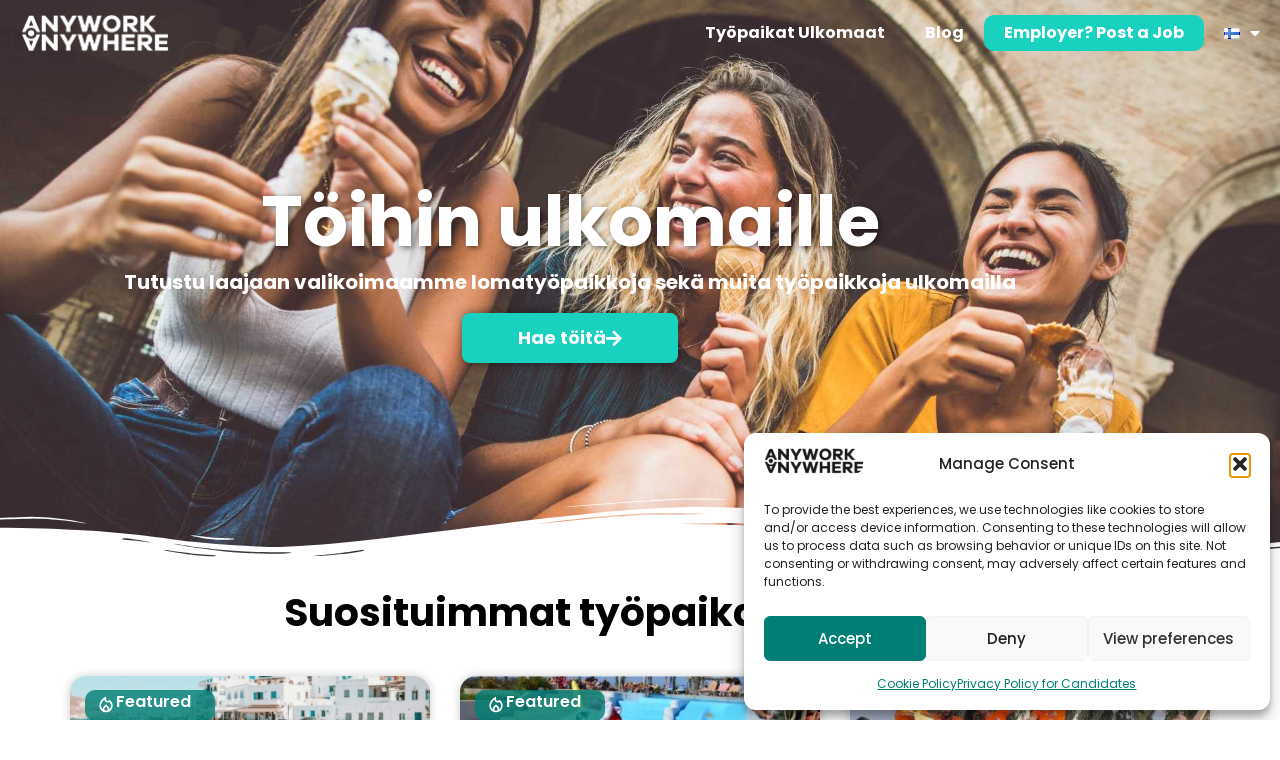

--- FILE ---
content_type: text/html; charset=UTF-8
request_url: https://www.anyworkanywhere.com/fi/
body_size: 56870
content:
<!doctype html>
<html lang="fi">
<head>
	<meta charset="UTF-8">
	<meta name="viewport" content="width=device-width, initial-scale=1">
	<link rel="profile" href="https://gmpg.org/xfn/11">
	<meta name='robots' content='index, follow, max-image-preview:large, max-snippet:-1, max-video-preview:-1' />
<link rel="alternate" href="https://www.anyworkanywhere.com/" hreflang="en" />
<link rel="alternate" href="https://www.anyworkanywhere.com/nl/" hreflang="nl" />
<link rel="alternate" href="https://www.anyworkanywhere.com/de/" hreflang="de" />
<link rel="alternate" href="https://www.anyworkanywhere.com/se/" hreflang="sv" />
<link rel="alternate" href="https://www.anyworkanywhere.com/no/" hreflang="nb" />
<link rel="alternate" href="https://www.anyworkanywhere.com/it/" hreflang="it" />
<link rel="alternate" href="https://www.anyworkanywhere.com/fr/" hreflang="fr" />
<link rel="alternate" href="https://www.anyworkanywhere.com/fi/" hreflang="fi" />
<link rel="alternate" href="https://www.anyworkanywhere.com/dk/" hreflang="da" />

	<!-- This site is optimized with the Yoast SEO plugin v26.7 - https://yoast.com/wordpress/plugins/seo/ -->
	<title>Työskentele ulkomailla - Parhaat työpaikat suomenkielisille | Anywork Anywhere</title>
<link data-rocket-prefetch href="https://www.clarity.ms" rel="dns-prefetch">
<link data-rocket-prefetch href="https://connect.facebook.net" rel="dns-prefetch">
<link data-rocket-prefetch href="https://www.google-analytics.com" rel="dns-prefetch">
<link data-rocket-prefetch href="https://www.googletagmanager.com" rel="dns-prefetch">
<link data-rocket-prefetch href="https://js.hs-analytics.net" rel="dns-prefetch">
<link data-rocket-prefetch href="https://assets.apollo.io" rel="dns-prefetch">
<style id="wpr-usedcss">img:is([sizes=auto i],[sizes^="auto," i]){contain-intrinsic-size:3000px 1500px}img.emoji{display:inline!important;border:none!important;box-shadow:none!important;height:1em!important;width:1em!important;margin:0 .07em!important;vertical-align:-.1em!important;background:0 0!important;padding:0!important}:root{--wp--preset--aspect-ratio--square:1;--wp--preset--aspect-ratio--4-3:4/3;--wp--preset--aspect-ratio--3-4:3/4;--wp--preset--aspect-ratio--3-2:3/2;--wp--preset--aspect-ratio--2-3:2/3;--wp--preset--aspect-ratio--16-9:16/9;--wp--preset--aspect-ratio--9-16:9/16;--wp--preset--color--black:#000000;--wp--preset--color--cyan-bluish-gray:#abb8c3;--wp--preset--color--white:#ffffff;--wp--preset--color--pale-pink:#f78da7;--wp--preset--color--vivid-red:#cf2e2e;--wp--preset--color--luminous-vivid-orange:#ff6900;--wp--preset--color--luminous-vivid-amber:#fcb900;--wp--preset--color--light-green-cyan:#7bdcb5;--wp--preset--color--vivid-green-cyan:#00d084;--wp--preset--color--pale-cyan-blue:#8ed1fc;--wp--preset--color--vivid-cyan-blue:#0693e3;--wp--preset--color--vivid-purple:#9b51e0;--wp--preset--gradient--vivid-cyan-blue-to-vivid-purple:linear-gradient(135deg,rgb(6, 147, 227) 0%,rgb(155, 81, 224) 100%);--wp--preset--gradient--light-green-cyan-to-vivid-green-cyan:linear-gradient(135deg,rgb(122, 220, 180) 0%,rgb(0, 208, 130) 100%);--wp--preset--gradient--luminous-vivid-amber-to-luminous-vivid-orange:linear-gradient(135deg,rgb(252, 185, 0) 0%,rgb(255, 105, 0) 100%);--wp--preset--gradient--luminous-vivid-orange-to-vivid-red:linear-gradient(135deg,rgb(255, 105, 0) 0%,rgb(207, 46, 46) 100%);--wp--preset--gradient--very-light-gray-to-cyan-bluish-gray:linear-gradient(135deg,rgb(238, 238, 238) 0%,rgb(169, 184, 195) 100%);--wp--preset--gradient--cool-to-warm-spectrum:linear-gradient(135deg,rgb(74, 234, 220) 0%,rgb(151, 120, 209) 20%,rgb(207, 42, 186) 40%,rgb(238, 44, 130) 60%,rgb(251, 105, 98) 80%,rgb(254, 248, 76) 100%);--wp--preset--gradient--blush-light-purple:linear-gradient(135deg,rgb(255, 206, 236) 0%,rgb(152, 150, 240) 100%);--wp--preset--gradient--blush-bordeaux:linear-gradient(135deg,rgb(254, 205, 165) 0%,rgb(254, 45, 45) 50%,rgb(107, 0, 62) 100%);--wp--preset--gradient--luminous-dusk:linear-gradient(135deg,rgb(255, 203, 112) 0%,rgb(199, 81, 192) 50%,rgb(65, 88, 208) 100%);--wp--preset--gradient--pale-ocean:linear-gradient(135deg,rgb(255, 245, 203) 0%,rgb(182, 227, 212) 50%,rgb(51, 167, 181) 100%);--wp--preset--gradient--electric-grass:linear-gradient(135deg,rgb(202, 248, 128) 0%,rgb(113, 206, 126) 100%);--wp--preset--gradient--midnight:linear-gradient(135deg,rgb(2, 3, 129) 0%,rgb(40, 116, 252) 100%);--wp--preset--font-size--small:13px;--wp--preset--font-size--medium:20px;--wp--preset--font-size--large:36px;--wp--preset--font-size--x-large:42px;--wp--preset--spacing--20:0.44rem;--wp--preset--spacing--30:0.67rem;--wp--preset--spacing--40:1rem;--wp--preset--spacing--50:1.5rem;--wp--preset--spacing--60:2.25rem;--wp--preset--spacing--70:3.38rem;--wp--preset--spacing--80:5.06rem;--wp--preset--shadow--natural:6px 6px 9px rgba(0, 0, 0, .2);--wp--preset--shadow--deep:12px 12px 50px rgba(0, 0, 0, .4);--wp--preset--shadow--sharp:6px 6px 0px rgba(0, 0, 0, .2);--wp--preset--shadow--outlined:6px 6px 0px -3px rgb(255, 255, 255),6px 6px rgb(0, 0, 0);--wp--preset--shadow--crisp:6px 6px 0px rgb(0, 0, 0)}:root{--wp--style--global--content-size:800px;--wp--style--global--wide-size:1200px}:where(body){margin:0}:where(.wp-site-blocks)>*{margin-block-start:24px;margin-block-end:0}:where(.wp-site-blocks)>:first-child{margin-block-start:0}:where(.wp-site-blocks)>:last-child{margin-block-end:0}:root{--wp--style--block-gap:24px}:root :where(.is-layout-flow)>:first-child{margin-block-start:0}:root :where(.is-layout-flow)>:last-child{margin-block-end:0}:root :where(.is-layout-flow)>*{margin-block-start:24px;margin-block-end:0}:root :where(.is-layout-constrained)>:first-child{margin-block-start:0}:root :where(.is-layout-constrained)>:last-child{margin-block-end:0}:root :where(.is-layout-constrained)>*{margin-block-start:24px;margin-block-end:0}:root :where(.is-layout-flex){gap:24px}:root :where(.is-layout-grid){gap:24px}body{padding-top:0;padding-right:0;padding-bottom:0;padding-left:0}a:where(:not(.wp-element-button)){text-decoration:underline}:root :where(.wp-element-button,.wp-block-button__link){background-color:#32373c;border-width:0;color:#fff;font-family:inherit;font-size:inherit;font-style:inherit;font-weight:inherit;letter-spacing:inherit;line-height:inherit;padding-top:calc(.667em + 2px);padding-right:calc(1.333em + 2px);padding-bottom:calc(.667em + 2px);padding-left:calc(1.333em + 2px);text-decoration:none;text-transform:inherit}:root :where(.wp-block-pullquote){font-size:1.5em;line-height:1.6}.elementor.elementor-location-header .elementor-nav-menu a{font-size:14px;line-height:16px}.elementor-nav-menu li a img{border-radius:0}li.obremployermenulink{background-color:#18d1be;border-radius:10px;transition:all .3s ease}li.obremployermenulink a{color:#fff}li.obremployermenulink:hover{background-color:#555}div.elementor-element nav.elementor-nav-menu--main ul.elementor-nav-menu li.obremployermenulink a.elementor-item:hover,li.obremployermenulink:hover a{color:#fff}.obremployermenulink .obrheaderprgbutton{padding:10px 20px;font-weight:700;font-size:16px;line-height:16px;height:36px}.elementor-location-footer button.obrfooterprgbutton{margin:0;padding:0;color:#222;background-color:#fff;font-weight:600}html:lang(en) .elementor-location-footer button.obrfooterprgbutton{font-size:.9rem}.elementor-location-footer button.obrfooterprgbutton:hover{color:#18d1be;background-color:#fff}.obrhomeprgblockloop .e-loop-item:hover{cursor:pointer}.page:not( .home ) .e-con .elementor-widget.elementor-widget{margin-block-end:20px}.page .e-con .obrfeaturedcontainer .elementor-widget.elementor-widget,.page .innerpostarea.e-con .elementor-widget.elementor-widget{margin-block-end:0}@media only screen and (max-width:767px){.elementor .elementor-hidden-mobile.obrtopsection{display:none}}.cmplz-blocked-content-notice{display:none}.cmplz-optin .cmplz-blocked-content-container .cmplz-blocked-content-notice,.cmplz-optin .cmplz-wp-video .cmplz-blocked-content-notice{display:block}.cmplz-blocked-content-container,.cmplz-wp-video{animation-name:cmplz-fadein;animation-duration:.6s;background:#fff;border:0;border-radius:3px;box-shadow:0 0 1px 0 rgba(0,0,0,.5),0 1px 10px 0 rgba(0,0,0,.15);display:flex;justify-content:center;align-items:center;background-repeat:no-repeat!important;background-size:cover!important;height:inherit;position:relative}.cmplz-blocked-content-container iframe,.cmplz-wp-video iframe{visibility:hidden;max-height:100%;border:0!important}.cmplz-blocked-content-container .cmplz-blocked-content-notice,.cmplz-wp-video .cmplz-blocked-content-notice{white-space:normal;text-transform:initial;position:absolute!important;width:100%;top:50%;left:50%;transform:translate(-50%,-50%);max-width:300px;font-size:14px;padding:10px;background-color:rgba(0,0,0,.5);color:#fff;text-align:center;z-index:98;line-height:23px}.cmplz-blocked-content-container .cmplz-blocked-content-notice .cmplz-links,.cmplz-wp-video .cmplz-blocked-content-notice .cmplz-links{display:block;margin-bottom:10px}.cmplz-blocked-content-container .cmplz-blocked-content-notice .cmplz-links a,.cmplz-wp-video .cmplz-blocked-content-notice .cmplz-links a{color:#fff}.cmplz-blocked-content-container div div{display:none}.cmplz-wp-video .cmplz-placeholder-element{width:100%;height:inherit}@keyframes cmplz-fadein{from{opacity:0}to{opacity:1}}.searchandfilter p{margin-top:1em;display:block}.searchandfilter ul{display:block;margin-top:0;margin-bottom:0}.searchandfilter ul li{list-style:none;display:block;padding:10px 0;margin:0}.searchandfilter ul li li{padding:5px 0}.searchandfilter ul li ul li ul{margin-left:20px}.searchandfilter label{display:inline-block;margin:0;padding:0}.searchandfilter .screen-reader-text{clip:rect(1px,1px,1px,1px);height:1px;overflow:hidden;position:absolute!important;width:1px}.searchandfilter h4{margin:0;padding:5px 0 10px;font-size:16px}.searchandfilter ul>li>ul:not(.children){margin-left:0}.searchandfilter .meta-slider{margin-top:10px;margin-bottom:10px;height:15px;max-width:220px}.searchandfilter.horizontal ul>li{display:inline-block;padding-right:10px}.searchandfilter.horizontal ul>li li{display:block}.searchandfilter li.hide,.searchandfilter select option.hide{display:none}.searchandfilter .disabled{opacity:.7}html{line-height:1.15;-webkit-text-size-adjust:100%}*,:after,:before{box-sizing:border-box}body{background-color:#fff;color:#333;font-family:-apple-system,BlinkMacSystemFont,'Segoe UI',Roboto,'Helvetica Neue',Arial,'Noto Sans',sans-serif,'Apple Color Emoji','Segoe UI Emoji','Segoe UI Symbol','Noto Color Emoji';font-size:1rem;font-weight:400;line-height:1.5;margin:0;-webkit-font-smoothing:antialiased;-moz-osx-font-smoothing:grayscale}h1,h2,h3,h4,h5{color:inherit;font-family:inherit;font-weight:500;line-height:1.2;margin-block-end:1rem;margin-block-start:.5rem}h1{font-size:2.5rem}h2{font-size:2rem}h3{font-size:1.75rem}h4{font-size:1.5rem}h5{font-size:1.25rem}p{margin-block-end:.9rem;margin-block-start:0}a{background-color:transparent;color:#c36;text-decoration:none}a:active,a:hover{color:#336}a:not([href]):not([tabindex]),a:not([href]):not([tabindex]):focus,a:not([href]):not([tabindex]):hover{color:inherit;text-decoration:none}a:not([href]):not([tabindex]):focus{outline:0}strong{font-weight:bolder}sub{font-size:75%;line-height:0;position:relative;vertical-align:baseline}sub{bottom:-.25em}img{border-style:none;height:auto;max-width:100%}details{display:block}summary{display:list-item}[hidden],template{display:none}@media print{*,:after,:before{background:0 0!important;box-shadow:none!important;color:#000!important;text-shadow:none!important}a,a:visited{text-decoration:underline}a[href]:after{content:" (" attr(href) ")"}a[href^="#"]:after{content:""}img,tr{-moz-column-break-inside:avoid;break-inside:avoid}h2,h3,p{orphans:3;widows:3}h2,h3{-moz-column-break-after:avoid;break-after:avoid}}label{display:inline-block;line-height:1;vertical-align:middle}button,input,optgroup,select,textarea{font-family:inherit;font-size:1rem;line-height:1.5;margin:0}input[type=email],input[type=number],input[type=search],input[type=text],input[type=url],select,textarea{border:1px solid #666;border-radius:3px;padding:.5rem 1rem;transition:all .3s;width:100%}input[type=email]:focus,input[type=number]:focus,input[type=search]:focus,input[type=text]:focus,input[type=url]:focus,select:focus,textarea:focus{border-color:#333}button,input{overflow:visible}button,select{text-transform:none}[type=button],[type=reset],[type=submit],button{-webkit-appearance:button;width:auto}[type=button],[type=submit],button{background-color:transparent;border:1px solid #c36;border-radius:3px;color:#c36;display:inline-block;font-size:1rem;font-weight:400;padding:.5rem 1rem;text-align:center;transition:all .3s;-webkit-user-select:none;-moz-user-select:none;user-select:none;white-space:nowrap}[type=button]:focus:not(:focus-visible),[type=submit]:focus:not(:focus-visible),button:focus:not(:focus-visible){outline:0}[type=button]:focus,[type=button]:hover,[type=submit]:focus,[type=submit]:hover,button:focus,button:hover{background-color:#c36;color:#fff;text-decoration:none}[type=button]:not(:disabled),[type=submit]:not(:disabled),button:not(:disabled){cursor:pointer}fieldset{padding:.35em .75em .625em}legend{box-sizing:border-box;color:inherit;display:table;max-width:100%;padding:0;white-space:normal}progress{vertical-align:baseline}textarea{overflow:auto;resize:vertical}[type=checkbox],[type=radio]{box-sizing:border-box;padding:0}[type=number]::-webkit-inner-spin-button,[type=number]::-webkit-outer-spin-button{height:auto}[type=search]{-webkit-appearance:textfield;outline-offset:-2px}[type=search]::-webkit-search-decoration{-webkit-appearance:none}::-webkit-file-upload-button{-webkit-appearance:button;font:inherit}select{display:block}table{background-color:transparent;border-collapse:collapse;border-spacing:0;font-size:.9em;margin-block-end:15px;width:100%}table tbody+tbody{border-block-start:2px solid hsla(0,0%,50%,.502)}li,ul{background:0 0;border:0;font-size:100%;margin-block-end:0;margin-block-start:0;outline:0;vertical-align:baseline}.pagination{display:flex;justify-content:space-between;margin:20px auto}.sticky{display:block;position:relative}.hide{display:none!important}.screen-reader-text{clip:rect(1px,1px,1px,1px);height:1px;overflow:hidden;position:absolute!important;width:1px;word-wrap:normal!important}.screen-reader-text:focus{background-color:#eee;clip:auto!important;clip-path:none;color:#333;display:block;font-size:1rem;height:auto;left:5px;line-height:normal;padding:12px 24px;text-decoration:none;top:5px;width:auto;z-index:100000}:root{--direction-multiplier:1}body.rtl,html[dir=rtl]{--direction-multiplier:-1}.elementor-screen-only,.screen-reader-text,.screen-reader-text span{height:1px;margin:-1px;overflow:hidden;padding:0;position:absolute;top:-10000em;width:1px;clip:rect(0,0,0,0);border:0}.elementor-clearfix:after{clear:both;content:"";display:block;height:0;width:0}.elementor *,.elementor :after,.elementor :before{box-sizing:border-box}.elementor a{box-shadow:none;text-decoration:none}.elementor img{border:none;border-radius:0;box-shadow:none;height:auto;max-width:100%}.elementor iframe,.elementor object,.elementor video{border:none;line-height:1;margin:0;max-width:100%;width:100%}.elementor .elementor-background-overlay{inset:0;position:absolute}.elementor-widget-wrap .elementor-element.elementor-widget__width-auto{max-width:100%}.elementor-element{--flex-direction:initial;--flex-wrap:initial;--justify-content:initial;--align-items:initial;--align-content:initial;--gap:initial;--flex-basis:initial;--flex-grow:initial;--flex-shrink:initial;--order:initial;--align-self:initial;align-self:var(--align-self);flex-basis:var(--flex-basis);flex-grow:var(--flex-grow);flex-shrink:var(--flex-shrink);order:var(--order)}.elementor-element:where(.e-con-full,.elementor-widget){align-content:var(--align-content);align-items:var(--align-items);flex-direction:var(--flex-direction);flex-wrap:var(--flex-wrap);gap:var(--row-gap) var(--column-gap);justify-content:var(--justify-content)}.elementor-invisible{visibility:hidden}.elementor-align-center{text-align:center}.elementor-align-center .elementor-button{width:auto}:root{--page-title-display:block}.elementor-page-title{display:var(--page-title-display)}.elementor-section{position:relative}.elementor-section .elementor-container{display:flex;margin-inline:auto;position:relative}@media (max-width:1024px){.elementor-widget-wrap .elementor-element.elementor-widget-tablet__width-initial{max-width:100%}.elementor-section .elementor-container{flex-wrap:wrap}}.elementor-section.elementor-section-stretched{position:relative;width:100%}.elementor-section.elementor-section-items-middle>.elementor-container{align-items:center}.elementor-widget-wrap{align-content:flex-start;flex-wrap:wrap;position:relative;width:100%}.elementor:not(.elementor-bc-flex-widget) .elementor-widget-wrap{display:flex}.elementor-widget-wrap>.elementor-element{width:100%}.elementor-widget-wrap.e-swiper-container{width:calc(100% - (var(--e-column-margin-left,0px) + var(--e-column-margin-right,0px)))}.elementor-widget{position:relative}.elementor-widget:not(:last-child){margin-block-end:var(--kit-widget-spacing,20px)}.elementor-widget:not(:last-child).elementor-widget__width-auto{margin-block-end:0}.elementor-column{display:flex;min-height:1px;position:relative}.elementor-column-gap-default>.elementor-column>.elementor-element-populated{padding:10px}@media (min-width:768px){.elementor-column.elementor-col-33{width:33.333%}.elementor-column.elementor-col-50{width:50%}.elementor-column.elementor-col-66{width:66.666%}.elementor-column.elementor-col-100{width:100%}}.elementor-grid{display:grid;grid-column-gap:var(--grid-column-gap);grid-row-gap:var(--grid-row-gap)}.elementor-grid .elementor-grid-item{min-width:0}.elementor-grid-0 .elementor-grid{display:inline-block;margin-block-end:calc(-1 * var(--grid-row-gap));width:100%;word-spacing:var(--grid-column-gap)}.elementor-grid-0 .elementor-grid .elementor-grid-item{display:inline-block;margin-block-end:var(--grid-row-gap);word-break:break-word}.elementor-grid-3 .elementor-grid{grid-template-columns:repeat(3,1fr)}@media (min-width:1025px){#elementor-device-mode:after{content:"desktop"}}@media (min-width:-1){#elementor-device-mode:after{content:"widescreen"}}@media (max-width:-1){#elementor-device-mode:after{content:"laptop";content:"tablet_extra"}}@media (max-width:1024px){.elementor-grid-tablet-2 .elementor-grid{grid-template-columns:repeat(2,1fr)}.elementor-grid-tablet-3 .elementor-grid{grid-template-columns:repeat(3,1fr)}#elementor-device-mode:after{content:"tablet"}}@media (max-width:-1){#elementor-device-mode:after{content:"mobile_extra"}}@media (max-width:767px){.elementor-reverse-mobile>.elementor-container>:first-child{order:10}.elementor-reverse-mobile>.elementor-container>:nth-child(2){order:9}.elementor-reverse-mobile>.elementor-container>:nth-child(3){order:8}.elementor-reverse-mobile>.elementor-container>:nth-child(4){order:7}.elementor-reverse-mobile>.elementor-container>:nth-child(5){order:6}.elementor-reverse-mobile>.elementor-container>:nth-child(6){order:5}.elementor-reverse-mobile>.elementor-container>:nth-child(7){order:4}.elementor-reverse-mobile>.elementor-container>:nth-child(8){order:3}.elementor-reverse-mobile>.elementor-container>:nth-child(9){order:2}.elementor-reverse-mobile>.elementor-container>:nth-child(10){order:1}.elementor-column{width:100%}.elementor-grid-mobile-1 .elementor-grid{grid-template-columns:repeat(1,1fr)}#elementor-device-mode:after{content:"mobile"}}@media (prefers-reduced-motion:no-preference){html{scroll-behavior:smooth}}.e-con{--border-radius:0;--border-top-width:0px;--border-right-width:0px;--border-bottom-width:0px;--border-left-width:0px;--border-style:initial;--border-color:initial;--container-widget-width:100%;--container-widget-height:initial;--container-widget-flex-grow:0;--container-widget-align-self:initial;--content-width:min(100%,var(--container-max-width,1140px));--width:100%;--min-height:initial;--height:auto;--text-align:initial;--margin-top:0px;--margin-right:0px;--margin-bottom:0px;--margin-left:0px;--padding-top:var(--container-default-padding-top,10px);--padding-right:var(--container-default-padding-right,10px);--padding-bottom:var(--container-default-padding-bottom,10px);--padding-left:var(--container-default-padding-left,10px);--position:relative;--z-index:revert;--overflow:visible;--gap:var(--widgets-spacing,20px);--row-gap:var(--widgets-spacing-row,20px);--column-gap:var(--widgets-spacing-column,20px);--overlay-mix-blend-mode:initial;--overlay-opacity:1;--overlay-transition:0.3s;--e-con-grid-template-columns:repeat(3,1fr);--e-con-grid-template-rows:repeat(2,1fr);border-radius:var(--border-radius);height:var(--height);min-height:var(--min-height);min-width:0;overflow:var(--overflow);position:var(--position);width:var(--width);z-index:var(--z-index);--flex-wrap-mobile:wrap}.e-con:where(:not(.e-div-block-base)){transition:background var(--background-transition,.3s),border var(--border-transition,.3s),box-shadow var(--border-transition,.3s),transform var(--e-con-transform-transition-duration,.4s)}.e-con{--margin-block-start:var(--margin-top);--margin-block-end:var(--margin-bottom);--margin-inline-start:var(--margin-left);--margin-inline-end:var(--margin-right);--padding-inline-start:var(--padding-left);--padding-inline-end:var(--padding-right);--padding-block-start:var(--padding-top);--padding-block-end:var(--padding-bottom);--border-block-start-width:var(--border-top-width);--border-block-end-width:var(--border-bottom-width);--border-inline-start-width:var(--border-left-width);--border-inline-end-width:var(--border-right-width)}body.rtl .e-con{--padding-inline-start:var(--padding-right);--padding-inline-end:var(--padding-left);--margin-inline-start:var(--margin-right);--margin-inline-end:var(--margin-left);--border-inline-start-width:var(--border-right-width);--border-inline-end-width:var(--border-left-width)}.e-con{margin-block-end:var(--margin-block-end);margin-block-start:var(--margin-block-start);margin-inline-end:var(--margin-inline-end);margin-inline-start:var(--margin-inline-start);padding-inline-end:var(--padding-inline-end);padding-inline-start:var(--padding-inline-start)}.e-con.e-flex{--flex-direction:column;--flex-basis:auto;--flex-grow:0;--flex-shrink:1;flex:var(--flex-grow) var(--flex-shrink) var(--flex-basis)}.e-con-full,.e-con>.e-con-inner{padding-block-end:var(--padding-block-end);padding-block-start:var(--padding-block-start);text-align:var(--text-align)}.e-con-full.e-flex,.e-con.e-flex>.e-con-inner{flex-direction:var(--flex-direction)}.e-con,.e-con>.e-con-inner{display:var(--display)}.e-con.e-grid{--grid-justify-content:start;--grid-align-content:start;--grid-auto-flow:row}.e-con.e-grid,.e-con.e-grid>.e-con-inner{align-content:var(--grid-align-content);align-items:var(--align-items);grid-auto-flow:var(--grid-auto-flow);grid-template-columns:var(--e-con-grid-template-columns);grid-template-rows:var(--e-con-grid-template-rows);justify-content:var(--grid-justify-content);justify-items:var(--justify-items)}.e-con-boxed.e-flex{align-content:normal;align-items:normal;flex-direction:column;flex-wrap:nowrap;justify-content:normal}.e-con-boxed.e-grid{grid-template-columns:1fr;grid-template-rows:1fr;justify-items:legacy}.e-con-boxed{gap:initial;text-align:initial}.e-con.e-flex>.e-con-inner{align-content:var(--align-content);align-items:var(--align-items);align-self:auto;flex-basis:auto;flex-grow:1;flex-shrink:1;flex-wrap:var(--flex-wrap);justify-content:var(--justify-content)}.e-con.e-grid>.e-con-inner{align-items:var(--align-items);justify-items:var(--justify-items)}.e-con>.e-con-inner{gap:var(--row-gap) var(--column-gap);height:100%;margin:0 auto;max-width:var(--content-width);padding-inline-end:0;padding-inline-start:0;width:100%}:is(.elementor-section-wrap,[data-elementor-id])>.e-con{--margin-left:auto;--margin-right:auto;max-width:min(100%,var(--width))}.e-con .elementor-widget.elementor-widget{margin-block-end:0}.e-con:before,.e-con>.elementor-motion-effects-container>.elementor-motion-effects-layer:before{border-block-end-width:var(--border-block-end-width);border-block-start-width:var(--border-block-start-width);border-color:var(--border-color);border-inline-end-width:var(--border-inline-end-width);border-inline-start-width:var(--border-inline-start-width);border-radius:var(--border-radius);border-style:var(--border-style);content:var(--background-overlay);display:block;height:max(100% + var(--border-top-width) + var(--border-bottom-width),100%);left:calc(0px - var(--border-left-width));mix-blend-mode:var(--overlay-mix-blend-mode);opacity:var(--overlay-opacity);position:absolute;top:calc(0px - var(--border-top-width));transition:var(--overlay-transition,.3s);width:max(100% + var(--border-left-width) + var(--border-right-width),100%)}.e-con:before{transition:background var(--overlay-transition,.3s),border-radius var(--border-transition,.3s),opacity var(--overlay-transition,.3s)}.e-con .elementor-widget{min-width:0}.e-con .elementor-widget.e-widget-swiper{width:100%}.e-con>.e-con-inner>.elementor-widget>.elementor-widget-container,.e-con>.elementor-widget>.elementor-widget-container{height:100%}.e-con.e-con>.e-con-inner>.elementor-widget,.elementor.elementor .e-con>.elementor-widget{max-width:100%}.e-con .elementor-widget:not(:last-child){--kit-widget-spacing:0px}@media (max-width:767px){.e-con.e-flex{--width:100%;--flex-wrap:var(--flex-wrap-mobile)}}.elementor-form-fields-wrapper{display:flex;flex-wrap:wrap}.elementor-form-fields-wrapper.elementor-labels-above .elementor-field-group .elementor-field-subgroup,.elementor-form-fields-wrapper.elementor-labels-above .elementor-field-group>.elementor-select-wrapper,.elementor-form-fields-wrapper.elementor-labels-above .elementor-field-group>input,.elementor-form-fields-wrapper.elementor-labels-above .elementor-field-group>textarea{flex-basis:100%;max-width:100%}.elementor-form-fields-wrapper.elementor-labels-inline>.elementor-field-group .elementor-select-wrapper,.elementor-form-fields-wrapper.elementor-labels-inline>.elementor-field-group>input{flex-grow:1}.elementor-field-group{align-items:center;flex-wrap:wrap}.elementor-field-group.elementor-field-type-submit{align-items:flex-end}.elementor-field-group .elementor-field-textual{background-color:transparent;border:1px solid #69727d;color:#1f2124;flex-grow:1;max-width:100%;vertical-align:middle;width:100%}.elementor-field-group .elementor-field-textual:focus{box-shadow:inset 0 0 0 1px rgba(0,0,0,.1);outline:0}.elementor-field-group .elementor-field-textual::-moz-placeholder{color:inherit;font-family:inherit;opacity:.6}.elementor-field-group .elementor-field-textual::placeholder{color:inherit;font-family:inherit;opacity:.6}.elementor-field-label{cursor:pointer}.elementor-field-textual{border-radius:3px;font-size:15px;line-height:1.4;min-height:40px;padding:5px 14px}.elementor-field-textual.elementor-size-md{border-radius:4px;font-size:16px;min-height:47px;padding:6px 16px}.elementor-field-textual.elementor-size-lg{border-radius:5px;font-size:18px;min-height:59px;padding:7px 20px}.elementor-field-textual.elementor-size-xl{border-radius:6px;font-size:20px;min-height:72px;padding:8px 24px}.elementor-button-align-stretch .elementor-field-type-submit:not(.e-form__buttons__wrapper) .elementor-button{flex-basis:100%}.elementor-button-align-stretch .e-form__buttons__wrapper{flex-basis:50%;flex-grow:1}.elementor-button-align-stretch .e-form__buttons__wrapper__button{flex-basis:100%}.elementor-button-align-center .e-form__buttons{justify-content:center}.elementor-button-align-start .e-form__buttons{justify-content:flex-start}.elementor-button-align-end .e-form__buttons,[dir=rtl] .elementor-button-align-start .e-form__buttons{justify-content:flex-end}[dir=rtl] .elementor-button-align-end .e-form__buttons{justify-content:flex-start}.elementor-button-align-center .elementor-field-type-submit:not(.e-form__buttons__wrapper) .elementor-button,.elementor-button-align-end .elementor-field-type-submit:not(.e-form__buttons__wrapper) .elementor-button,.elementor-button-align-start .elementor-field-type-submit:not(.e-form__buttons__wrapper) .elementor-button{flex-basis:auto}.elementor-button-align-center .e-form__buttons__wrapper,.elementor-button-align-end .e-form__buttons__wrapper,.elementor-button-align-start .e-form__buttons__wrapper{flex-grow:0}.elementor-button-align-center .e-form__buttons__wrapper,.elementor-button-align-center .e-form__buttons__wrapper__button,.elementor-button-align-end .e-form__buttons__wrapper,.elementor-button-align-end .e-form__buttons__wrapper__button,.elementor-button-align-start .e-form__buttons__wrapper,.elementor-button-align-start .e-form__buttons__wrapper__button{flex-basis:auto}@media screen and (max-width:1024px){.elementor-tablet-button-align-stretch .elementor-field-type-submit:not(.e-form__buttons__wrapper) .elementor-button{flex-basis:100%}.elementor-tablet-button-align-stretch .e-form__buttons__wrapper{flex-basis:50%;flex-grow:1}.elementor-tablet-button-align-stretch .e-form__buttons__wrapper__button{flex-basis:100%}.elementor-tablet-button-align-center .e-form__buttons{justify-content:center}.elementor-tablet-button-align-start .e-form__buttons{justify-content:flex-start}.elementor-tablet-button-align-end .e-form__buttons,[dir=rtl] .elementor-tablet-button-align-start .e-form__buttons{justify-content:flex-end}[dir=rtl] .elementor-tablet-button-align-end .e-form__buttons{justify-content:flex-start}.elementor-tablet-button-align-center .elementor-field-type-submit:not(.e-form__buttons__wrapper) .elementor-button,.elementor-tablet-button-align-end .elementor-field-type-submit:not(.e-form__buttons__wrapper) .elementor-button,.elementor-tablet-button-align-start .elementor-field-type-submit:not(.e-form__buttons__wrapper) .elementor-button{flex-basis:auto}.elementor-tablet-button-align-center .e-form__buttons__wrapper,.elementor-tablet-button-align-end .e-form__buttons__wrapper,.elementor-tablet-button-align-start .e-form__buttons__wrapper{flex-grow:0}.elementor-tablet-button-align-center .e-form__buttons__wrapper,.elementor-tablet-button-align-center .e-form__buttons__wrapper__button,.elementor-tablet-button-align-end .e-form__buttons__wrapper,.elementor-tablet-button-align-end .e-form__buttons__wrapper__button,.elementor-tablet-button-align-start .e-form__buttons__wrapper,.elementor-tablet-button-align-start .e-form__buttons__wrapper__button{flex-basis:auto}}@media screen and (max-width:767px){.elementor-mobile-button-align-stretch .elementor-field-type-submit:not(.e-form__buttons__wrapper) .elementor-button{flex-basis:100%}.elementor-mobile-button-align-stretch .e-form__buttons__wrapper{flex-basis:50%;flex-grow:1}.elementor-mobile-button-align-stretch .e-form__buttons__wrapper__button{flex-basis:100%}.elementor-mobile-button-align-center .e-form__buttons{justify-content:center}.elementor-mobile-button-align-start .e-form__buttons{justify-content:flex-start}.elementor-mobile-button-align-end .e-form__buttons,[dir=rtl] .elementor-mobile-button-align-start .e-form__buttons{justify-content:flex-end}[dir=rtl] .elementor-mobile-button-align-end .e-form__buttons{justify-content:flex-start}.elementor-mobile-button-align-center .elementor-field-type-submit:not(.e-form__buttons__wrapper) .elementor-button,.elementor-mobile-button-align-end .elementor-field-type-submit:not(.e-form__buttons__wrapper) .elementor-button,.elementor-mobile-button-align-start .elementor-field-type-submit:not(.e-form__buttons__wrapper) .elementor-button{flex-basis:auto}.elementor-mobile-button-align-center .e-form__buttons__wrapper,.elementor-mobile-button-align-end .e-form__buttons__wrapper,.elementor-mobile-button-align-start .e-form__buttons__wrapper{flex-grow:0}.elementor-mobile-button-align-center .e-form__buttons__wrapper,.elementor-mobile-button-align-center .e-form__buttons__wrapper__button,.elementor-mobile-button-align-end .e-form__buttons__wrapper,.elementor-mobile-button-align-end .e-form__buttons__wrapper__button,.elementor-mobile-button-align-start .e-form__buttons__wrapper,.elementor-mobile-button-align-start .e-form__buttons__wrapper__button{flex-basis:auto}}.elementor-form .elementor-button{border:none;padding-block-end:0;padding-block-start:0}.elementor-form .elementor-button-content-wrapper,.elementor-form .elementor-button>span{display:flex;flex-direction:row;gap:5px;justify-content:center}.elementor-form .elementor-button.elementor-size-xs{min-height:33px}.elementor-form .elementor-button.elementor-size-sm{min-height:40px}.elementor-form .elementor-button.elementor-size-md{min-height:47px}.elementor-form .elementor-button.elementor-size-lg{min-height:59px}.elementor-form .elementor-button.elementor-size-xl{min-height:72px}.elementor-element:where(:not(.e-con)):where(:not(.e-div-block-base)) .elementor-widget-container,.elementor-element:where(:not(.e-con)):where(:not(.e-div-block-base)):not(:has(.elementor-widget-container)){transition:background .3s,border .3s,border-radius .3s,box-shadow .3s,transform var(--e-transform-transition-duration,.4s)}.elementor-heading-title{line-height:1;margin:0;padding:0}.elementor-button{background-color:#69727d;border-radius:3px;color:#fff;display:inline-block;fill:#fff;font-size:15px;line-height:1;padding:12px 24px;text-align:center;transition:all .3s}.elementor-button:focus,.elementor-button:hover,.elementor-button:visited{color:#fff}.elementor-button-content-wrapper{display:flex;flex-direction:row;gap:5px;justify-content:center}.elementor-button-icon{align-items:center;display:flex}.elementor-button-icon svg{height:auto;width:1em}.elementor-button-icon .e-font-icon-svg{height:1em}.elementor-button-text{display:inline-block}.elementor-button.elementor-size-md{border-radius:4px;font-size:16px;padding:15px 30px}.elementor-button.elementor-size-lg{border-radius:5px;font-size:18px;padding:20px 40px}.elementor-button.elementor-size-xl{border-radius:6px;font-size:20px;padding:25px 50px}.elementor-button span{text-decoration:inherit}.elementor-icon{color:#69727d;display:inline-block;font-size:50px;line-height:1;text-align:center;transition:all .3s}.elementor-icon:hover{color:#69727d}.elementor-icon i,.elementor-icon svg{display:block;height:1em;position:relative;width:1em}.elementor-icon i:before,.elementor-icon svg:before{left:50%;position:absolute;transform:translateX(-50%)}.elementor-shape-rounded .elementor-icon{border-radius:10%}.e-transform .elementor-widget-container,.e-transform:not(:has(.elementor-widget-container)){transform:perspective(var(--e-transform-perspective,0)) rotate(var(--e-transform-rotateZ,0)) rotateX(var(--e-transform-rotateX,0)) rotateY(var(--e-transform-rotateY,0)) translate(var(--e-transform-translate,0)) translateX(var(--e-transform-translateX,0)) translateY(var(--e-transform-translateY,0)) scaleX(calc(var(--e-transform-flipX,1) * var(--e-transform-scaleX,var(--e-transform-scale,1)))) scaleY(calc(var(--e-transform-flipY,1) * var(--e-transform-scaleY,var(--e-transform-scale,1)))) skewX(var(--e-transform-skewX,0)) skewY(var(--e-transform-skewY,0));transform-origin:var(--e-transform-origin-y) var(--e-transform-origin-x)}.e-con.e-transform{transform:perspective(var(--e-con-transform-perspective,0)) rotate(var(--e-con-transform-rotateZ,0)) rotateX(var(--e-con-transform-rotateX,0)) rotateY(var(--e-con-transform-rotateY,0)) translate(var(--e-con-transform-translate,0)) translateX(var(--e-con-transform-translateX,0)) translateY(var(--e-con-transform-translateY,0)) scaleX(calc(var(--e-con-transform-flipX,1) * var(--e-con-transform-scaleX,var(--e-con-transform-scale,1)))) scaleY(calc(var(--e-con-transform-flipY,1) * var(--e-con-transform-scaleY,var(--e-con-transform-scale,1)))) skewX(var(--e-con-transform-skewX,0)) skewY(var(--e-con-transform-skewY,0));transform-origin:var(--e-con-transform-origin-y) var(--e-con-transform-origin-x)}.animated{animation-duration:1.25s}.animated.reverse{animation-direction:reverse;animation-fill-mode:forwards}@media (prefers-reduced-motion:reduce){.animated{animation:none!important}html *{transition-delay:0s!important;transition-duration:0s!important}}@media (max-width:767px){.elementor .elementor-hidden-mobile{display:none}}@media (min-width:768px) and (max-width:1024px){.elementor .elementor-hidden-tablet{display:none}}@media (min-width:1025px) and (max-width:99999px){.elementor .elementor-hidden-desktop{display:none}}.elementor-widget-image{text-align:center}.elementor-widget-image a{display:inline-block}.elementor-widget-image img{display:inline-block;vertical-align:middle}.elementor-item:after,.elementor-item:before{display:block;position:absolute;transition:.3s;transition-timing-function:cubic-bezier(.58,.3,.005,1)}.elementor-item:not(:hover):not(:focus):not(.elementor-item-active):not(.highlighted):after,.elementor-item:not(:hover):not(:focus):not(.elementor-item-active):not(.highlighted):before{opacity:0}.elementor-item.highlighted:after,.elementor-item.highlighted:before,.elementor-item:focus:after,.elementor-item:focus:before,.elementor-item:hover:after,.elementor-item:hover:before{transform:scale(1)}.e--pointer-text.e--animation-none,.e--pointer-text.e--animation-none .elementor-item,.e--pointer-text.e--animation-none .elementor-item:after,.e--pointer-text.e--animation-none .elementor-item:before,.e--pointer-text.e--animation-none .elementor-item:focus,.e--pointer-text.e--animation-none .elementor-item:hover,.e--pointer-text.e--animation-none:after,.e--pointer-text.e--animation-none:before,.e--pointer-text.e--animation-none:focus,.e--pointer-text.e--animation-none:hover{transition-duration:0s}.elementor-nav-menu--main .elementor-nav-menu a{transition:.4s}.elementor-nav-menu--main .elementor-nav-menu a,.elementor-nav-menu--main .elementor-nav-menu a.highlighted,.elementor-nav-menu--main .elementor-nav-menu a:focus,.elementor-nav-menu--main .elementor-nav-menu a:hover{padding:13px 20px}.elementor-nav-menu--main .elementor-nav-menu a.current{background:#1f2124;color:#fff}.elementor-nav-menu--main .elementor-nav-menu a.disabled{background:#3f444b;color:#88909b}.elementor-nav-menu--main .elementor-nav-menu ul{border-style:solid;border-width:0;padding:0;position:absolute;width:12em}.elementor-nav-menu--main .elementor-nav-menu span.scroll-down,.elementor-nav-menu--main .elementor-nav-menu span.scroll-up{background:#fff;display:none;height:20px;overflow:hidden;position:absolute;visibility:hidden}.elementor-nav-menu--main .elementor-nav-menu span.scroll-down-arrow,.elementor-nav-menu--main .elementor-nav-menu span.scroll-up-arrow{border:8px dashed transparent;border-bottom:8px solid #33373d;height:0;inset-block-start:-2px;inset-inline-start:50%;margin-inline-start:-8px;overflow:hidden;position:absolute;width:0}.elementor-nav-menu--main .elementor-nav-menu span.scroll-down-arrow{border-color:#33373d transparent transparent;border-style:solid dashed dashed;top:6px}.elementor-nav-menu--main .elementor-nav-menu--dropdown .sub-arrow .e-font-icon-svg,.elementor-nav-menu--main .elementor-nav-menu--dropdown .sub-arrow i{transform:rotate(calc(-90deg * var(--direction-multiplier,1)))}.elementor-nav-menu--main .elementor-nav-menu--dropdown .sub-arrow .e-font-icon-svg{fill:currentColor;height:1em;width:1em}.elementor-nav-menu--layout-horizontal{display:flex}.elementor-nav-menu--layout-horizontal .elementor-nav-menu{display:flex;flex-wrap:wrap}.elementor-nav-menu--layout-horizontal .elementor-nav-menu a{flex-grow:1;white-space:nowrap}.elementor-nav-menu--layout-horizontal .elementor-nav-menu>li{display:flex}.elementor-nav-menu--layout-horizontal .elementor-nav-menu>li ul,.elementor-nav-menu--layout-horizontal .elementor-nav-menu>li>.scroll-down{top:100%!important}.elementor-nav-menu--layout-horizontal .elementor-nav-menu>li:not(:first-child)>a{margin-inline-start:var(--e-nav-menu-horizontal-menu-item-margin)}.elementor-nav-menu--layout-horizontal .elementor-nav-menu>li:not(:first-child)>.scroll-down,.elementor-nav-menu--layout-horizontal .elementor-nav-menu>li:not(:first-child)>.scroll-up,.elementor-nav-menu--layout-horizontal .elementor-nav-menu>li:not(:first-child)>ul{inset-inline-start:var(--e-nav-menu-horizontal-menu-item-margin)!important}.elementor-nav-menu--layout-horizontal .elementor-nav-menu>li:not(:last-child)>a{margin-inline-end:var(--e-nav-menu-horizontal-menu-item-margin)}.elementor-nav-menu--layout-horizontal .elementor-nav-menu>li:not(:last-child):after{align-self:center;border-color:var(--e-nav-menu-divider-color,#000);border-left-style:var(--e-nav-menu-divider-style,solid);border-left-width:var(--e-nav-menu-divider-width,2px);content:var(--e-nav-menu-divider-content,none);height:var(--e-nav-menu-divider-height,35%)}.elementor-nav-menu__align-right .elementor-nav-menu{justify-content:flex-end;margin-left:auto}.elementor-nav-menu__align-right .elementor-nav-menu--layout-vertical>ul>li>a{justify-content:flex-end}.elementor-nav-menu__align-left .elementor-nav-menu{justify-content:flex-start;margin-right:auto}.elementor-nav-menu__align-left .elementor-nav-menu--layout-vertical>ul>li>a{justify-content:flex-start}.elementor-nav-menu__align-start .elementor-nav-menu{justify-content:flex-start;margin-inline-end:auto}.elementor-nav-menu__align-start .elementor-nav-menu--layout-vertical>ul>li>a{justify-content:flex-start}.elementor-nav-menu__align-end .elementor-nav-menu{justify-content:flex-end;margin-inline-start:auto}.elementor-nav-menu__align-end .elementor-nav-menu--layout-vertical>ul>li>a{justify-content:flex-end}.elementor-nav-menu__align-center .elementor-nav-menu{justify-content:center;margin-inline-end:auto;margin-inline-start:auto}.elementor-nav-menu__align-center .elementor-nav-menu--layout-vertical>ul>li>a{justify-content:center}.elementor-nav-menu__align-justify .elementor-nav-menu--layout-horizontal .elementor-nav-menu{width:100%}.elementor-nav-menu__align-justify .elementor-nav-menu--layout-horizontal .elementor-nav-menu>li{flex-grow:1}.elementor-nav-menu__align-justify .elementor-nav-menu--layout-horizontal .elementor-nav-menu>li>a{justify-content:center}.elementor-widget-nav-menu:not(.elementor-nav-menu--toggle) .elementor-menu-toggle{display:none}.elementor-widget-nav-menu .elementor-widget-container,.elementor-widget-nav-menu:not(:has(.elementor-widget-container)):not([class*=elementor-hidden-]){display:flex;flex-direction:column}.elementor-nav-menu{position:relative;z-index:2}.elementor-nav-menu:after{clear:both;content:" ";display:block;font:0/0 serif;height:0;overflow:hidden;visibility:hidden}.elementor-nav-menu,.elementor-nav-menu li,.elementor-nav-menu ul{display:block;line-height:normal;list-style:none;margin:0;padding:0;-webkit-tap-highlight-color:transparent}.elementor-nav-menu ul{display:none}.elementor-nav-menu ul ul a,.elementor-nav-menu ul ul a:active,.elementor-nav-menu ul ul a:focus,.elementor-nav-menu ul ul a:hover{border-left:16px solid transparent}.elementor-nav-menu ul ul ul a,.elementor-nav-menu ul ul ul a:active,.elementor-nav-menu ul ul ul a:focus,.elementor-nav-menu ul ul ul a:hover{border-left:24px solid transparent}.elementor-nav-menu ul ul ul ul a,.elementor-nav-menu ul ul ul ul a:active,.elementor-nav-menu ul ul ul ul a:focus,.elementor-nav-menu ul ul ul ul a:hover{border-left:32px solid transparent}.elementor-nav-menu ul ul ul ul ul a,.elementor-nav-menu ul ul ul ul ul a:active,.elementor-nav-menu ul ul ul ul ul a:focus,.elementor-nav-menu ul ul ul ul ul a:hover{border-left:40px solid transparent}.elementor-nav-menu a,.elementor-nav-menu li{position:relative}.elementor-nav-menu li{border-width:0}.elementor-nav-menu a{align-items:center;display:flex}.elementor-nav-menu a,.elementor-nav-menu a:focus,.elementor-nav-menu a:hover{line-height:20px;padding:10px 20px}.elementor-nav-menu a.current{background:#1f2124;color:#fff}.elementor-nav-menu a.disabled{color:#88909b;cursor:not-allowed}.elementor-nav-menu .e-plus-icon:before{content:"+"}.elementor-nav-menu .sub-arrow{align-items:center;display:flex;line-height:1;margin-block-end:-10px;margin-block-start:-10px;padding:10px;padding-inline-end:0}.elementor-nav-menu .sub-arrow i{pointer-events:none}.elementor-nav-menu .sub-arrow .fa.fa-chevron-down,.elementor-nav-menu .sub-arrow .fas.fa-chevron-down{font-size:.7em}.elementor-nav-menu .sub-arrow .e-font-icon-svg{height:1em;width:1em}.elementor-nav-menu .sub-arrow .e-font-icon-svg.fa-svg-chevron-down{height:.7em;width:.7em}.elementor-nav-menu--dropdown .elementor-item.elementor-item-active,.elementor-nav-menu--dropdown .elementor-item.highlighted,.elementor-nav-menu--dropdown .elementor-item:focus,.elementor-nav-menu--dropdown .elementor-item:hover,.elementor-sub-item.highlighted,.elementor-sub-item:focus,.elementor-sub-item:hover{background-color:#3f444b;color:#fff}.elementor-menu-toggle{align-items:center;background-color:rgba(0,0,0,.05);border:0 solid;border-radius:3px;color:#33373d;cursor:pointer;display:flex;font-size:var(--nav-menu-icon-size,22px);justify-content:center;padding:.25em}.elementor-menu-toggle.elementor-active .elementor-menu-toggle__icon--open,.elementor-menu-toggle:not(.elementor-active) .elementor-menu-toggle__icon--close{display:none}.elementor-menu-toggle .e-font-icon-svg{fill:#33373d;height:1em;width:1em}.elementor-menu-toggle svg{height:auto;width:1em;fill:var(--nav-menu-icon-color,currentColor)}span.elementor-menu-toggle__icon--close,span.elementor-menu-toggle__icon--open{line-height:1}.elementor-nav-menu--dropdown{background-color:#fff;font-size:13px}.elementor-nav-menu--dropdown-none .elementor-menu-toggle,.elementor-nav-menu--dropdown-none .elementor-nav-menu--dropdown{display:none}.elementor-nav-menu--dropdown.elementor-nav-menu__container{margin-top:10px;overflow-x:hidden;overflow-y:auto;transform-origin:top;transition:max-height .3s,transform .3s}.elementor-nav-menu--dropdown.elementor-nav-menu__container .elementor-sub-item{font-size:.85em}.elementor-nav-menu--dropdown a{color:#33373d}.elementor-nav-menu--dropdown a.current{background:#1f2124;color:#fff}.elementor-nav-menu--dropdown a.disabled{color:#b3b3b3}ul.elementor-nav-menu--dropdown a,ul.elementor-nav-menu--dropdown a:focus,ul.elementor-nav-menu--dropdown a:hover{border-inline-start:8px solid transparent;text-shadow:none}.elementor-nav-menu__text-align-center .elementor-nav-menu--dropdown .elementor-nav-menu a{justify-content:center}.elementor-nav-menu--toggle{--menu-height:100vh}.elementor-nav-menu--toggle .elementor-menu-toggle:not(.elementor-active)+.elementor-nav-menu__container{max-height:0;overflow:hidden;transform:scaleY(0)}.elementor-nav-menu--toggle .elementor-menu-toggle.elementor-active+.elementor-nav-menu__container{animation:.3s backwards hide-scroll;max-height:var(--menu-height);transform:scaleY(1)}.elementor-nav-menu--stretch .elementor-nav-menu__container.elementor-nav-menu--dropdown{position:absolute;z-index:9997}@media (max-width:767px){.elementor-nav-menu--dropdown-mobile .elementor-nav-menu--main{display:none}}@media (min-width:768px){.elementor-nav-menu--dropdown-mobile .elementor-menu-toggle,.elementor-nav-menu--dropdown-mobile .elementor-nav-menu--dropdown{display:none}.elementor-nav-menu--dropdown-mobile nav.elementor-nav-menu--dropdown.elementor-nav-menu__container{overflow-y:hidden}}@media (max-width:1024px){.elementor-nav-menu--dropdown-tablet .elementor-nav-menu--main{display:none}.elementor-widget:not(.elementor-tablet-align-end) .elementor-icon-list-item:after{inset-inline-start:0}.elementor-widget:not(.elementor-tablet-align-start) .elementor-icon-list-item:after{inset-inline-end:0}}@media (min-width:1025px){.elementor-nav-menu--dropdown-tablet .elementor-menu-toggle,.elementor-nav-menu--dropdown-tablet .elementor-nav-menu--dropdown{display:none}.elementor-nav-menu--dropdown-tablet nav.elementor-nav-menu--dropdown.elementor-nav-menu__container{overflow-y:hidden}}@media (max-width:-1){.elementor-nav-menu--dropdown-mobile_extra .elementor-nav-menu--main{display:none}.elementor-nav-menu--dropdown-tablet_extra .elementor-nav-menu--main{display:none}.elementor-widget:not(.elementor-laptop-align-end) .elementor-icon-list-item:after{inset-inline-start:0}.elementor-widget:not(.elementor-laptop-align-start) .elementor-icon-list-item:after{inset-inline-end:0}.elementor-widget:not(.elementor-tablet_extra-align-end) .elementor-icon-list-item:after{inset-inline-start:0}.elementor-widget:not(.elementor-tablet_extra-align-start) .elementor-icon-list-item:after{inset-inline-end:0}}@media (min-width:-1){.elementor-nav-menu--dropdown-mobile_extra .elementor-menu-toggle,.elementor-nav-menu--dropdown-mobile_extra .elementor-nav-menu--dropdown{display:none}.elementor-nav-menu--dropdown-mobile_extra nav.elementor-nav-menu--dropdown.elementor-nav-menu__container{overflow-y:hidden}.elementor-nav-menu--dropdown-tablet_extra .elementor-menu-toggle,.elementor-nav-menu--dropdown-tablet_extra .elementor-nav-menu--dropdown{display:none}.elementor-nav-menu--dropdown-tablet_extra nav.elementor-nav-menu--dropdown.elementor-nav-menu__container{overflow-y:hidden}.elementor-widget:not(.elementor-widescreen-align-end) .elementor-icon-list-item:after{inset-inline-start:0}.elementor-widget:not(.elementor-widescreen-align-start) .elementor-icon-list-item:after{inset-inline-end:0}}@keyframes hide-scroll{0%,to{overflow:hidden}}.elementor-widget-heading .elementor-heading-title[class*=elementor-size-]>a{color:inherit;font-size:inherit;line-height:inherit}.elementor-widget-heading .elementor-heading-title.elementor-size-medium{font-size:19px}.elementor-widget-heading .elementor-heading-title.elementor-size-xl{font-size:39px}.elementor-widget-heading .elementor-heading-title.elementor-size-xxl{font-size:59px}.elementor-hidden{display:none}.e-form__step{width:100%}.e-form__step:not(.elementor-hidden){display:flex;flex-wrap:wrap}.e-form__buttons{flex-wrap:wrap}.e-form__buttons,.e-form__buttons__wrapper{display:flex}.e-form__indicators{align-items:center;display:flex;flex-wrap:nowrap;font-size:13px;justify-content:space-between;margin-bottom:var(--e-form-steps-indicators-spacing)}.e-form__indicators__indicator{align-items:center;display:flex;flex-basis:0;flex-direction:column;justify-content:center;padding:0 var(--e-form-steps-divider-gap)}.e-form__indicators__indicator__progress{background-color:var(--e-form-steps-indicator-progress-background-color);border-radius:var(--e-form-steps-indicator-progress-border-radius);overflow:hidden;position:relative;width:100%}.e-form__indicators__indicator__progress__meter{background-color:var(--e-form-steps-indicator-progress-color);border-radius:var(--e-form-steps-indicator-progress-border-radius);color:var(--e-form-steps-indicator-progress-meter-color);height:var(--e-form-steps-indicator-progress-height);line-height:var(--e-form-steps-indicator-progress-height);padding-right:15px;text-align:right;transition:width .1s linear;width:var(--e-form-steps-indicator-progress-meter-width,0)}.e-form__indicators__indicator:first-child{padding-left:0}.e-form__indicators__indicator:last-child{padding-right:0}.e-form__indicators__indicator--state-inactive{color:var(--e-form-steps-indicator-inactive-primary-color,#c2cbd2)}.e-form__indicators__indicator--state-inactive [class*=indicator--shape-]:not(.e-form__indicators__indicator--shape-none){background-color:var(--e-form-steps-indicator-inactive-secondary-color,#fff)}.e-form__indicators__indicator--state-inactive object,.e-form__indicators__indicator--state-inactive svg{fill:var(--e-form-steps-indicator-inactive-primary-color,#c2cbd2)}.e-form__indicators__indicator--state-active{border-color:var(--e-form-steps-indicator-active-secondary-color,#fff);color:var(--e-form-steps-indicator-active-primary-color,#39b54a)}.e-form__indicators__indicator--state-active [class*=indicator--shape-]:not(.e-form__indicators__indicator--shape-none){background-color:var(--e-form-steps-indicator-active-secondary-color,#fff)}.e-form__indicators__indicator--state-active object,.e-form__indicators__indicator--state-active svg{fill:var(--e-form-steps-indicator-active-primary-color,#39b54a)}.e-form__indicators__indicator--state-completed{color:var(--e-form-steps-indicator-completed-secondary-color,#fff)}.e-form__indicators__indicator--state-completed [class*=indicator--shape-]:not(.e-form__indicators__indicator--shape-none){background-color:var(--e-form-steps-indicator-completed-primary-color,#39b54a)}.e-form__indicators__indicator--state-completed .e-form__indicators__indicator__label{color:var(--e-form-steps-indicator-completed-primary-color,#39b54a)}.e-form__indicators__indicator--state-completed .e-form__indicators__indicator--shape-none{background-color:initial;color:var(--e-form-steps-indicator-completed-primary-color,#39b54a)}.e-form__indicators__indicator--state-completed object,.e-form__indicators__indicator--state-completed svg{fill:var(--e-form-steps-indicator-completed-secondary-color,#fff)}.e-form__indicators__indicator__icon{align-items:center;border-style:solid;border-width:1px;display:flex;font-size:var(--e-form-steps-indicator-icon-size);height:var(--e-form-steps-indicator-padding,30px);justify-content:center;margin-bottom:10px;overflow:hidden;width:var(--e-form-steps-indicator-padding,30px)}.e-form__indicators__indicator__icon img,.e-form__indicators__indicator__icon object,.e-form__indicators__indicator__icon svg{height:auto;width:var(--e-form-steps-indicator-icon-size)}.e-form__indicators__indicator__icon .e-font-icon-svg{height:1em}.e-form__indicators__indicator__number{align-items:center;border-style:solid;border-width:1px;display:flex;height:var(--e-form-steps-indicator-padding,30px);justify-content:center;margin-bottom:10px;width:var(--e-form-steps-indicator-padding,30px)}.e-form__indicators__indicator--shape-circle{border-radius:50%}.e-form__indicators__indicator--shape-square{border-radius:0}.e-form__indicators__indicator--shape-rounded{border-radius:5px}.e-form__indicators__indicator--shape-none{border:0}.e-form__indicators__indicator__label{text-align:center}.e-form__indicators__indicator__separator{background-color:#babfc5;height:var(--e-form-steps-divider-width);width:100%}.e-form__indicators--type-icon,.e-form__indicators--type-icon_text,.e-form__indicators--type-number,.e-form__indicators--type-number_text{align-items:flex-start}.e-form__indicators--type-icon .e-form__indicators__indicator__separator,.e-form__indicators--type-icon_text .e-form__indicators__indicator__separator,.e-form__indicators--type-number .e-form__indicators__indicator__separator,.e-form__indicators--type-number_text .e-form__indicators__indicator__separator{margin-top:calc(var(--e-form-steps-indicator-padding,30px)/ 2 - var(--e-form-steps-divider-width,1px)/ 2)}.elementor-button .elementor-form-spinner{order:3}.elementor-form .elementor-button .elementor-button-content-wrapper{align-items:center}.elementor-form .elementor-button .elementor-button-text{white-space:normal}.elementor-form .elementor-button svg{height:auto}.elementor-form .elementor-button .e-font-icon-svg{height:1em}.elementor-form .elementor-button .elementor-button-content-wrapper{gap:5px}.elementor-form .elementor-button .elementor-button-icon,.elementor-form .elementor-button .elementor-button-text{flex-grow:unset;order:unset}.elementor-widget-social-icons.elementor-grid-0 .elementor-widget-container,.elementor-widget-social-icons.elementor-grid-0:not(:has(.elementor-widget-container)){font-size:0;line-height:1}.elementor-widget-social-icons:not(.elementor-grid-0):not(.elementor-grid-tablet-0):not(.elementor-grid-mobile-0) .elementor-grid{display:inline-grid}.elementor-widget-social-icons .elementor-grid{grid-column-gap:var(--grid-column-gap,5px);grid-row-gap:var(--grid-row-gap,5px);grid-template-columns:var(--grid-template-columns);justify-content:var(--justify-content,center);justify-items:var(--justify-content,center)}.elementor-icon.elementor-social-icon{font-size:var(--icon-size,25px);height:calc(var(--icon-size,25px) + 2 * var(--icon-padding,.5em));line-height:var(--icon-size,25px);width:calc(var(--icon-size,25px) + 2 * var(--icon-padding,.5em))}.elementor-social-icon{--e-social-icon-icon-color:#fff;align-items:center;background-color:#69727d;cursor:pointer;display:inline-flex;justify-content:center;text-align:center}.elementor-social-icon i{color:var(--e-social-icon-icon-color)}.elementor-social-icon svg{fill:var(--e-social-icon-icon-color)}.elementor-social-icon:last-child{margin:0}.elementor-social-icon:hover{color:#fff;opacity:.9}.elementor-social-icon-facebook{background-color:#3b5998}.elementor-social-icon-instagram{background-color:#262626}.elementor-social-icon-linkedin{background-color:#0077b5}.elementor-column .elementor-spacer-inner{height:var(--spacer-size)}.e-con{--container-widget-width:100%}.e-con-inner>.elementor-widget-spacer,.e-con>.elementor-widget-spacer{width:var(--container-widget-width,var(--spacer-size));--align-self:var(--container-widget-align-self,initial);--flex-shrink:0}.e-con-inner>.elementor-widget-spacer>.elementor-widget-container,.e-con>.elementor-widget-spacer>.elementor-widget-container{height:100%;width:100%}.e-con-inner>.elementor-widget-spacer>.elementor-widget-container>.elementor-spacer,.e-con>.elementor-widget-spacer>.elementor-widget-container>.elementor-spacer{height:100%}.e-con-inner>.elementor-widget-spacer>.elementor-widget-container>.elementor-spacer>.elementor-spacer-inner,.e-con>.elementor-widget-spacer>.elementor-widget-container>.elementor-spacer>.elementor-spacer-inner{height:var(--container-widget-height,var(--spacer-size))}.e-con-inner>.elementor-widget-spacer:not(:has(>.elementor-widget-container))>.elementor-spacer,.e-con>.elementor-widget-spacer:not(:has(>.elementor-widget-container))>.elementor-spacer{height:100%}.e-con-inner>.elementor-widget-spacer:not(:has(>.elementor-widget-container))>.elementor-spacer>.elementor-spacer-inner,.e-con>.elementor-widget-spacer:not(:has(>.elementor-widget-container))>.elementor-spacer>.elementor-spacer-inner{height:var(--container-widget-height,var(--spacer-size))}.elementor-lightbox .dialog-widget-content{width:100%;height:100%}.eael-onpage-edit-template-wrapper{position:absolute;top:0;left:0;width:100%;height:100%;display:none;border:2px solid #5eead4}.eael-onpage-edit-template-wrapper::after{position:absolute;content:"";top:0;left:0;right:0;bottom:0;z-index:2;background:#5eead4;opacity:.3}.eael-onpage-edit-template-wrapper.eael-onpage-edit-activate{display:block}.eael-onpage-edit-template-wrapper.eael-onpage-edit-activate::after{display:none}.eael-onpage-edit-template-wrapper .eael-onpage-edit-template{background:#5eead4;color:#000;width:150px;text-align:center;height:30px;line-height:30px;font-size:12px;cursor:pointer;position:relative;z-index:3;left:50%;-webkit-transform:translateX(-50%);-ms-transform:translateX(-50%);transform:translateX(-50%)}.eael-onpage-edit-template-wrapper .eael-onpage-edit-template::before{content:"";border-top:30px solid #5eead4;border-right:0;border-bottom:0;border-left:14px solid transparent;right:100%;position:absolute}.eael-onpage-edit-template-wrapper .eael-onpage-edit-template::after{content:"";border-top:0;border-right:0;border-bottom:30px solid transparent;border-left:14px solid #5eead4;left:100%;position:absolute}.eael-onpage-edit-template-wrapper .eael-onpage-edit-template>i{margin-right:8px}@font-face{font-display:swap;font-family:eicons;src:url(https://www.anyworkanywhere.com/wp-content/plugins/elementor/assets/lib/eicons/fonts/eicons.eot?5.45.0);src:url(https://www.anyworkanywhere.com/wp-content/plugins/elementor/assets/lib/eicons/fonts/eicons.eot?5.45.0#iefix) format("embedded-opentype"),url(https://www.anyworkanywhere.com/wp-content/plugins/elementor/assets/lib/eicons/fonts/eicons.woff2?5.45.0) format("woff2"),url(https://www.anyworkanywhere.com/wp-content/plugins/elementor/assets/lib/eicons/fonts/eicons.woff?5.45.0) format("woff"),url(https://www.anyworkanywhere.com/wp-content/plugins/elementor/assets/lib/eicons/fonts/eicons.ttf?5.45.0) format("truetype"),url(https://www.anyworkanywhere.com/wp-content/plugins/elementor/assets/lib/eicons/fonts/eicons.svg?5.45.0#eicon) format("svg");font-weight:400;font-style:normal}[class*=" eicon-"],[class^=eicon]{display:inline-block;font-family:eicons;font-size:inherit;font-weight:400;font-style:normal;font-variant:normal;line-height:1;text-rendering:auto;-webkit-font-smoothing:antialiased;-moz-osx-font-smoothing:grayscale}.eicon-menu-bar:before{content:"\e816"}.eicon-chevron-right:before{content:"\e87d"}.eicon-chevron-left:before{content:"\e87e"}.eicon-close:before{content:"\e87f"}.eicon-edit:before{content:"\e89a"}.eicon-arrow-left:before{content:"\e8bf"}.eicon-chevron-double-left:before{content:"\e90f"}.eicon-chevron-double-right:before{content:"\e910"}.elementor-kit-6419{--e-global-color-primary:#18D1BE;--e-global-color-secondary:#54595F;--e-global-color-text:#222222;--e-global-color-accent:#18D1BE;--e-global-color-c695f92:#4054B2;--e-global-color-46912d8e:#23A455;--e-global-color-1a93dcf4:#000;--e-global-color-530e56bd:#FFF;--e-global-color-7fbda39:#017F75;--e-global-color-0554c2a:#F6FFF4;--e-global-color-0a2666e:#C9FFA3;--e-global-typography-primary-font-family:"Poppins";--e-global-typography-primary-font-weight:bold;--e-global-typography-secondary-font-family:"Poppins";--e-global-typography-secondary-font-size:38px;--e-global-typography-secondary-font-weight:bold;--e-global-typography-text-font-family:"Poppins";--e-global-typography-text-font-size:16px;--e-global-typography-text-font-weight:normal;--e-global-typography-accent-font-family:"Poppins";--e-global-typography-accent-font-size:16px;--e-global-typography-accent-font-weight:normal;--e-global-typography-accent-font-style:italic;--e-global-typography-9573a1e-font-family:"Poppins";--e-global-typography-9573a1e-font-size:19px;--e-global-typography-9573a1e-font-weight:bold;color:#000;font-family:Poppins,Sans-serif;font-size:16px}.elementor-kit-6419 .elementor-button,.elementor-kit-6419 button,.elementor-kit-6419 input[type=button],.elementor-kit-6419 input[type=submit]{background-color:#18d1be;color:#fff;border-style:solid;border-width:0;border-color:#fed100;border-radius:10px 10px 10px 10px;padding:15px 40px}.elementor-kit-6419 .elementor-button:focus,.elementor-kit-6419 .elementor-button:hover,.elementor-kit-6419 button:focus,.elementor-kit-6419 button:hover,.elementor-kit-6419 input[type=button]:focus,.elementor-kit-6419 input[type=button]:hover,.elementor-kit-6419 input[type=submit]:focus,.elementor-kit-6419 input[type=submit]:hover{background-color:#555;color:#fff}.elementor-kit-6419 a{color:#222}.elementor-kit-6419 a:hover{color:#18d1BECC}.elementor-kit-6419 h1{font-size:60px;font-weight:700;line-height:1.2em}.elementor-kit-6419 h2{font-size:40px;font-weight:700;line-height:1.2em}.elementor-kit-6419 h3{font-weight:700}.elementor-kit-6419 h5{color:#18d1be}.elementor-kit-6419 img{border-radius:10px 10px 10px 10px}.elementor-kit-6419 label{font-family:Poppins,Sans-serif}.elementor-kit-6419 .elementor-field-textual,.elementor-kit-6419 input:not([type=button]):not([type=submit]),.elementor-kit-6419 textarea{font-family:Lato,Sans-serif;border-style:solid;border-width:1px;border-color:#efefef;border-radius:10px 10px 10px 10px}.elementor-section.elementor-section-boxed>.elementor-container{max-width:1140px}.e-con{--container-max-width:1140px}@media(max-width:1024px){.elementor-section.elementor-section-boxed>.elementor-container{max-width:1024px}.e-con{--container-max-width:1024px}}@media(max-width:767px){table table{font-size:.8em}.elementor-kit-6419 h2{font-size:34px}.elementor-section.elementor-section-boxed>.elementor-container{max-width:767px}.e-con{--container-max-width:767px}}.elementor-shape{direction:ltr;left:0;line-height:0;overflow:hidden;position:absolute;width:100%}.elementor-shape-top{top:-1px}.elementor-shape-bottom{bottom:-1px}.elementor-shape-bottom:not([data-negative=true]) svg{z-index:-1}.elementor-shape[data-negative=false].elementor-shape-bottom{transform:rotate(180deg)}.elementor-shape svg{display:block;left:50%;position:relative;transform:translateX(-50%);width:calc(100% + 1.3px)}.elementor-shape .elementor-shape-fill{fill:#fff;transform:rotateY(0);transform-origin:center}.e-loop-item *{word-break:break-word}[class*=elementor-widget-loop] .elementor-page-title{display:initial}.elementor-widget-loop-grid{scroll-margin-top:var(--auto-scroll-offset,initial)}.elementor-widget-loop-grid .elementor-grid{grid-column-gap:var(--grid-column-gap,30px);grid-row-gap:var(--grid-row-gap,30px)}.elementor-widget-loop-grid.e-loading-overlay{animation:1s infinite alternate loadingOpacityAnimation}.elementor-widget-loop-grid:not(:has(>.elementor-widget-container))>.elementor-button-wrapper,.elementor-widget-loop-grid>.elementor-widget-container>.elementor-button-wrapper{margin-top:var(--load-more—spacing,30px)}.elementor-widget-loop-grid:not(:has(>.elementor-widget-container))>.elementor-button-wrapper .elementor-button,.elementor-widget-loop-grid>.elementor-widget-container>.elementor-button-wrapper .elementor-button{cursor:pointer;position:relative}.elementor-loop-container:not(.elementor-posts-masonry){align-items:stretch}@keyframes loadingOpacityAnimation{0%,to{opacity:1}50%{opacity:.6}}:root{--swiper-theme-color:#007aff}.swiper{margin-left:auto;margin-right:auto;position:relative;overflow:hidden;list-style:none;padding:0;z-index:1}.swiper-vertical>.swiper-wrapper{flex-direction:column}.swiper-wrapper{position:relative;width:100%;height:100%;z-index:1;display:flex;transition-property:transform;box-sizing:content-box}.swiper-android .swiper-slide,.swiper-wrapper{transform:translate3d(0,0,0)}.swiper-pointer-events{touch-action:pan-y}.swiper-pointer-events.swiper-vertical{touch-action:pan-x}.swiper-slide{flex-shrink:0;width:100%;height:100%;position:relative;transition-property:transform}.swiper-slide-invisible-blank{visibility:hidden}.swiper-autoheight,.swiper-autoheight .swiper-slide{height:auto}.swiper-autoheight .swiper-wrapper{align-items:flex-start;transition-property:transform,height}.swiper-backface-hidden .swiper-slide{transform:translateZ(0);-webkit-backface-visibility:hidden;backface-visibility:hidden}.swiper-3d,.swiper-3d.swiper-css-mode .swiper-wrapper{perspective:1200px}.swiper-3d .swiper-cube-shadow,.swiper-3d .swiper-slide,.swiper-3d .swiper-slide-shadow,.swiper-3d .swiper-slide-shadow-bottom,.swiper-3d .swiper-slide-shadow-left,.swiper-3d .swiper-slide-shadow-right,.swiper-3d .swiper-slide-shadow-top,.swiper-3d .swiper-wrapper{transform-style:preserve-3d}.swiper-3d .swiper-slide-shadow,.swiper-3d .swiper-slide-shadow-bottom,.swiper-3d .swiper-slide-shadow-left,.swiper-3d .swiper-slide-shadow-right,.swiper-3d .swiper-slide-shadow-top{position:absolute;left:0;top:0;width:100%;height:100%;pointer-events:none;z-index:10}.swiper-3d .swiper-slide-shadow{background:rgba(0,0,0,.15)}.swiper-3d .swiper-slide-shadow-left{background-image:linear-gradient(to left,rgba(0,0,0,.5),rgba(0,0,0,0))}.swiper-3d .swiper-slide-shadow-right{background-image:linear-gradient(to right,rgba(0,0,0,.5),rgba(0,0,0,0))}.swiper-3d .swiper-slide-shadow-top{background-image:linear-gradient(to top,rgba(0,0,0,.5),rgba(0,0,0,0))}.swiper-3d .swiper-slide-shadow-bottom{background-image:linear-gradient(to bottom,rgba(0,0,0,.5),rgba(0,0,0,0))}.swiper-css-mode>.swiper-wrapper{overflow:auto;scrollbar-width:none;-ms-overflow-style:none}.swiper-css-mode>.swiper-wrapper::-webkit-scrollbar{display:none}.swiper-css-mode>.swiper-wrapper>.swiper-slide{scroll-snap-align:start start}.swiper-horizontal.swiper-css-mode>.swiper-wrapper{scroll-snap-type:x mandatory}.swiper-vertical.swiper-css-mode>.swiper-wrapper{scroll-snap-type:y mandatory}.swiper-centered>.swiper-wrapper::before{content:'';flex-shrink:0;order:9999}.swiper-centered.swiper-horizontal>.swiper-wrapper>.swiper-slide:first-child{margin-inline-start:var(--swiper-centered-offset-before)}.swiper-centered.swiper-horizontal>.swiper-wrapper::before{height:100%;min-height:1px;width:var(--swiper-centered-offset-after)}.swiper-centered.swiper-vertical>.swiper-wrapper>.swiper-slide:first-child{margin-block-start:var(--swiper-centered-offset-before)}.swiper-centered.swiper-vertical>.swiper-wrapper::before{width:100%;min-width:1px;height:var(--swiper-centered-offset-after)}.swiper-centered>.swiper-wrapper>.swiper-slide{scroll-snap-align:center center}.swiper-virtual .swiper-slide{-webkit-backface-visibility:hidden;transform:translateZ(0)}.swiper-virtual.swiper-css-mode .swiper-wrapper::after{content:'';position:absolute;left:0;top:0;pointer-events:none}.swiper-virtual.swiper-css-mode.swiper-horizontal .swiper-wrapper::after{height:1px;width:var(--swiper-virtual-size)}.swiper-virtual.swiper-css-mode.swiper-vertical .swiper-wrapper::after{width:1px;height:var(--swiper-virtual-size)}:root{--swiper-navigation-size:44px}.swiper-button-next,.swiper-button-prev{position:absolute;top:50%;width:calc(var(--swiper-navigation-size)/ 44 * 27);height:var(--swiper-navigation-size);margin-top:calc(0px - (var(--swiper-navigation-size)/ 2));z-index:10;cursor:pointer;display:flex;align-items:center;justify-content:center;color:var(--swiper-navigation-color,var(--swiper-theme-color))}.swiper-button-next.swiper-button-disabled,.swiper-button-prev.swiper-button-disabled{opacity:.35;cursor:auto;pointer-events:none}.swiper-button-next.swiper-button-hidden,.swiper-button-prev.swiper-button-hidden{opacity:0;cursor:auto;pointer-events:none}.swiper-navigation-disabled .swiper-button-next,.swiper-navigation-disabled .swiper-button-prev{display:none!important}.swiper-button-next:after,.swiper-button-prev:after{font-family:swiper-icons;font-size:var(--swiper-navigation-size);text-transform:none!important;letter-spacing:0;font-variant:initial;line-height:1}.swiper-button-prev,.swiper-rtl .swiper-button-next{left:10px;right:auto}.swiper-button-prev:after,.swiper-rtl .swiper-button-next:after{content:'prev'}.swiper-button-next,.swiper-rtl .swiper-button-prev{right:10px;left:auto}.swiper-button-next:after,.swiper-rtl .swiper-button-prev:after{content:'next'}.swiper-button-lock{display:none}.swiper-pagination{position:absolute;text-align:center;transition:.3s opacity;transform:translate3d(0,0,0);z-index:10}.swiper-pagination.swiper-pagination-hidden{opacity:0}.swiper-pagination-disabled>.swiper-pagination,.swiper-pagination.swiper-pagination-disabled{display:none!important}.swiper-horizontal>.swiper-pagination-bullets,.swiper-pagination-bullets.swiper-pagination-horizontal,.swiper-pagination-custom,.swiper-pagination-fraction{bottom:10px;left:0;width:100%}.swiper-pagination-bullets-dynamic{overflow:hidden;font-size:0}.swiper-pagination-bullets-dynamic .swiper-pagination-bullet{transform:scale(.33);position:relative}.swiper-pagination-bullets-dynamic .swiper-pagination-bullet-active{transform:scale(1)}.swiper-pagination-bullets-dynamic .swiper-pagination-bullet-active-main{transform:scale(1)}.swiper-pagination-bullets-dynamic .swiper-pagination-bullet-active-prev{transform:scale(.66)}.swiper-pagination-bullets-dynamic .swiper-pagination-bullet-active-prev-prev{transform:scale(.33)}.swiper-pagination-bullets-dynamic .swiper-pagination-bullet-active-next{transform:scale(.66)}.swiper-pagination-bullets-dynamic .swiper-pagination-bullet-active-next-next{transform:scale(.33)}.swiper-pagination-bullet{width:var(--swiper-pagination-bullet-width,var(--swiper-pagination-bullet-size,8px));height:var(--swiper-pagination-bullet-height,var(--swiper-pagination-bullet-size,8px));display:inline-block;border-radius:50%;background:var(--swiper-pagination-bullet-inactive-color,#000);opacity:var(--swiper-pagination-bullet-inactive-opacity, .2)}button.swiper-pagination-bullet{border:none;margin:0;padding:0;box-shadow:none;-webkit-appearance:none;appearance:none}.swiper-pagination-clickable .swiper-pagination-bullet{cursor:pointer}.swiper-pagination-bullet:only-child{display:none!important}.swiper-pagination-bullet-active{opacity:var(--swiper-pagination-bullet-opacity, 1);background:var(--swiper-pagination-color,var(--swiper-theme-color))}.swiper-pagination-vertical.swiper-pagination-bullets,.swiper-vertical>.swiper-pagination-bullets{right:10px;top:50%;transform:translate3d(0,-50%,0)}.swiper-pagination-vertical.swiper-pagination-bullets .swiper-pagination-bullet,.swiper-vertical>.swiper-pagination-bullets .swiper-pagination-bullet{margin:var(--swiper-pagination-bullet-vertical-gap,6px) 0;display:block}.swiper-pagination-vertical.swiper-pagination-bullets.swiper-pagination-bullets-dynamic,.swiper-vertical>.swiper-pagination-bullets.swiper-pagination-bullets-dynamic{top:50%;transform:translateY(-50%);width:8px}.swiper-pagination-vertical.swiper-pagination-bullets.swiper-pagination-bullets-dynamic .swiper-pagination-bullet,.swiper-vertical>.swiper-pagination-bullets.swiper-pagination-bullets-dynamic .swiper-pagination-bullet{display:inline-block;transition:.2s transform,.2s top}.swiper-horizontal>.swiper-pagination-bullets .swiper-pagination-bullet,.swiper-pagination-horizontal.swiper-pagination-bullets .swiper-pagination-bullet{margin:0 var(--swiper-pagination-bullet-horizontal-gap,4px)}.swiper-horizontal>.swiper-pagination-bullets.swiper-pagination-bullets-dynamic,.swiper-pagination-horizontal.swiper-pagination-bullets.swiper-pagination-bullets-dynamic{left:50%;transform:translateX(-50%);white-space:nowrap}.swiper-horizontal>.swiper-pagination-bullets.swiper-pagination-bullets-dynamic .swiper-pagination-bullet,.swiper-pagination-horizontal.swiper-pagination-bullets.swiper-pagination-bullets-dynamic .swiper-pagination-bullet{transition:.2s transform,.2s left}.swiper-horizontal.swiper-rtl>.swiper-pagination-bullets-dynamic .swiper-pagination-bullet{transition:.2s transform,.2s right}.swiper-pagination-progressbar{background:rgba(0,0,0,.25);position:absolute}.swiper-pagination-progressbar .swiper-pagination-progressbar-fill{background:var(--swiper-pagination-color,var(--swiper-theme-color));position:absolute;left:0;top:0;width:100%;height:100%;transform:scale(0);transform-origin:left top}.swiper-rtl .swiper-pagination-progressbar .swiper-pagination-progressbar-fill{transform-origin:right top}.swiper-horizontal>.swiper-pagination-progressbar,.swiper-pagination-progressbar.swiper-pagination-horizontal,.swiper-pagination-progressbar.swiper-pagination-vertical.swiper-pagination-progressbar-opposite,.swiper-vertical>.swiper-pagination-progressbar.swiper-pagination-progressbar-opposite{width:100%;height:4px;left:0;top:0}.swiper-horizontal>.swiper-pagination-progressbar.swiper-pagination-progressbar-opposite,.swiper-pagination-progressbar.swiper-pagination-horizontal.swiper-pagination-progressbar-opposite,.swiper-pagination-progressbar.swiper-pagination-vertical,.swiper-vertical>.swiper-pagination-progressbar{width:4px;height:100%;left:0;top:0}.swiper-pagination-lock{display:none}.swiper-scrollbar{border-radius:10px;position:relative;-ms-touch-action:none;background:rgba(0,0,0,.1)}.swiper-scrollbar-disabled>.swiper-scrollbar,.swiper-scrollbar.swiper-scrollbar-disabled{display:none!important}.swiper-horizontal>.swiper-scrollbar,.swiper-scrollbar.swiper-scrollbar-horizontal{position:absolute;left:1%;bottom:3px;z-index:50;height:5px;width:98%}.swiper-scrollbar.swiper-scrollbar-vertical,.swiper-vertical>.swiper-scrollbar{position:absolute;right:3px;top:1%;z-index:50;width:5px;height:98%}.swiper-scrollbar-drag{height:100%;width:100%;position:relative;background:rgba(0,0,0,.5);border-radius:10px;left:0;top:0}.swiper-scrollbar-cursor-drag{cursor:move}.swiper-scrollbar-lock{display:none}.swiper-zoom-container{width:100%;height:100%;display:flex;justify-content:center;align-items:center;text-align:center}.swiper-zoom-container>canvas,.swiper-zoom-container>img,.swiper-zoom-container>svg{max-width:100%;max-height:100%;object-fit:contain}.swiper-slide-zoomed{cursor:move}.swiper-lazy-preloader{width:42px;height:42px;position:absolute;left:50%;top:50%;margin-left:-21px;margin-top:-21px;z-index:10;transform-origin:50%;box-sizing:border-box;border:4px solid var(--swiper-preloader-color,var(--swiper-theme-color));border-radius:50%;border-top-color:transparent}.swiper-watch-progress .swiper-slide-visible .swiper-lazy-preloader,.swiper:not(.swiper-watch-progress) .swiper-lazy-preloader{animation:1s linear infinite swiper-preloader-spin}.swiper-lazy-preloader-white{--swiper-preloader-color:#fff}.swiper-lazy-preloader-black{--swiper-preloader-color:#000}@keyframes swiper-preloader-spin{0%{transform:rotate(0)}100%{transform:rotate(360deg)}}.swiper .swiper-notification{position:absolute;left:0;top:0;pointer-events:none;opacity:0;z-index:-1000}.swiper-free-mode>.swiper-wrapper{transition-timing-function:ease-out;margin:0 auto}.swiper-grid>.swiper-wrapper{flex-wrap:wrap}.swiper-grid-column>.swiper-wrapper{flex-wrap:wrap;flex-direction:column}.swiper-fade.swiper-free-mode .swiper-slide{transition-timing-function:ease-out}.swiper-fade .swiper-slide{pointer-events:none;transition-property:opacity}.swiper-fade .swiper-slide .swiper-slide{pointer-events:none}.swiper-fade .swiper-slide-active,.swiper-fade .swiper-slide-active .swiper-slide-active{pointer-events:auto}.swiper-cube{overflow:visible}.swiper-cube .swiper-slide{pointer-events:none;-webkit-backface-visibility:hidden;backface-visibility:hidden;z-index:1;visibility:hidden;transform-origin:0 0;width:100%;height:100%}.swiper-cube .swiper-slide .swiper-slide{pointer-events:none}.swiper-cube.swiper-rtl .swiper-slide{transform-origin:100% 0}.swiper-cube .swiper-slide-active,.swiper-cube .swiper-slide-active .swiper-slide-active{pointer-events:auto}.swiper-cube .swiper-slide-active,.swiper-cube .swiper-slide-next,.swiper-cube .swiper-slide-next+.swiper-slide,.swiper-cube .swiper-slide-prev{pointer-events:auto;visibility:visible}.swiper-cube .swiper-slide-shadow-bottom,.swiper-cube .swiper-slide-shadow-left,.swiper-cube .swiper-slide-shadow-right,.swiper-cube .swiper-slide-shadow-top{z-index:0;-webkit-backface-visibility:hidden;backface-visibility:hidden}.swiper-cube .swiper-cube-shadow{position:absolute;left:0;bottom:0;width:100%;height:100%;opacity:.6;z-index:0}.swiper-cube .swiper-cube-shadow:before{content:'';background:#000;position:absolute;left:0;top:0;bottom:0;right:0;filter:blur(50px)}.swiper-flip{overflow:visible}.swiper-flip .swiper-slide{pointer-events:none;-webkit-backface-visibility:hidden;backface-visibility:hidden;z-index:1}.swiper-flip .swiper-slide .swiper-slide{pointer-events:none}.swiper-flip .swiper-slide-active,.swiper-flip .swiper-slide-active .swiper-slide-active{pointer-events:auto}.swiper-flip .swiper-slide-shadow-bottom,.swiper-flip .swiper-slide-shadow-left,.swiper-flip .swiper-slide-shadow-right,.swiper-flip .swiper-slide-shadow-top{z-index:0;-webkit-backface-visibility:hidden;backface-visibility:hidden}.swiper-creative .swiper-slide{-webkit-backface-visibility:hidden;backface-visibility:hidden;overflow:hidden;transition-property:transform,opacity,height}.swiper-cards{overflow:visible}.swiper-cards .swiper-slide{transform-origin:center bottom;-webkit-backface-visibility:hidden;backface-visibility:hidden;overflow:hidden}.elementor-element,.elementor-lightbox{--swiper-theme-color:#000;--swiper-navigation-size:44px;--swiper-pagination-bullet-size:6px;--swiper-pagination-bullet-horizontal-gap:6px}.elementor-element .swiper .swiper-slide figure,.elementor-lightbox .swiper .swiper-slide figure{line-height:0}.elementor-element .swiper .elementor-lightbox-content-source,.elementor-lightbox .swiper .elementor-lightbox-content-source{display:none}.elementor-element .swiper .elementor-swiper-button,.elementor-element .swiper~.elementor-swiper-button,.elementor-lightbox .swiper .elementor-swiper-button,.elementor-lightbox .swiper~.elementor-swiper-button{color:hsla(0,0%,93%,.9);cursor:pointer;display:inline-flex;font-size:25px;position:absolute;top:50%;transform:translateY(-50%);z-index:1}.elementor-element .swiper .elementor-swiper-button svg,.elementor-element .swiper~.elementor-swiper-button svg,.elementor-lightbox .swiper .elementor-swiper-button svg,.elementor-lightbox .swiper~.elementor-swiper-button svg{fill:hsla(0,0%,93%,.9);height:1em;width:1em}.elementor-element .swiper .elementor-swiper-button-prev,.elementor-element .swiper~.elementor-swiper-button-prev,.elementor-lightbox .swiper .elementor-swiper-button-prev,.elementor-lightbox .swiper~.elementor-swiper-button-prev{left:10px}.elementor-element .swiper .elementor-swiper-button-next,.elementor-element .swiper~.elementor-swiper-button-next,.elementor-lightbox .swiper .elementor-swiper-button-next,.elementor-lightbox .swiper~.elementor-swiper-button-next{right:10px}.elementor-element .swiper .elementor-swiper-button.swiper-button-disabled,.elementor-element .swiper~.elementor-swiper-button.swiper-button-disabled,.elementor-lightbox .swiper .elementor-swiper-button.swiper-button-disabled,.elementor-lightbox .swiper~.elementor-swiper-button.swiper-button-disabled{opacity:.3}.elementor-element .swiper .swiper-image-stretch .swiper-slide .swiper-slide-image,.elementor-lightbox .swiper .swiper-image-stretch .swiper-slide .swiper-slide-image{width:100%}.elementor-element .swiper .swiper-horizontal>.swiper-pagination-bullets,.elementor-element .swiper .swiper-pagination-bullets.swiper-pagination-horizontal,.elementor-element .swiper .swiper-pagination-custom,.elementor-element .swiper .swiper-pagination-fraction,.elementor-element .swiper~.swiper-pagination-bullets.swiper-pagination-horizontal,.elementor-element .swiper~.swiper-pagination-custom,.elementor-element .swiper~.swiper-pagination-fraction,.elementor-lightbox .swiper .swiper-horizontal>.swiper-pagination-bullets,.elementor-lightbox .swiper .swiper-pagination-bullets.swiper-pagination-horizontal,.elementor-lightbox .swiper .swiper-pagination-custom,.elementor-lightbox .swiper .swiper-pagination-fraction,.elementor-lightbox .swiper~.swiper-pagination-bullets.swiper-pagination-horizontal,.elementor-lightbox .swiper~.swiper-pagination-custom,.elementor-lightbox .swiper~.swiper-pagination-fraction{bottom:5px}.elementor-element .swiper.swiper-cube .elementor-swiper-button,.elementor-element .swiper.swiper-cube~.elementor-swiper-button,.elementor-lightbox .swiper.swiper-cube .elementor-swiper-button,.elementor-lightbox .swiper.swiper-cube~.elementor-swiper-button{transform:translate3d(0,-50%,1px)}.elementor-element :where(.swiper-horizontal)~.swiper-pagination-bullets,.elementor-lightbox :where(.swiper-horizontal)~.swiper-pagination-bullets{bottom:5px;left:0;width:100%}.elementor-element :where(.swiper-horizontal)~.swiper-pagination-bullets .swiper-pagination-bullet,.elementor-lightbox :where(.swiper-horizontal)~.swiper-pagination-bullets .swiper-pagination-bullet{margin:0 var(--swiper-pagination-bullet-horizontal-gap,4px)}.elementor-element :where(.swiper-horizontal)~.swiper-pagination-progressbar,.elementor-lightbox :where(.swiper-horizontal)~.swiper-pagination-progressbar{height:4px;left:0;top:0;width:100%}.elementor-lightbox.elementor-pagination-position-outside .swiper{padding-bottom:30px}.elementor-lightbox.elementor-pagination-position-outside .swiper .elementor-swiper-button,.elementor-lightbox.elementor-pagination-position-outside .swiper~.elementor-swiper-button{top:calc(50% - 30px / 2)}.elementor-element .elementor-swiper,.elementor-lightbox .elementor-swiper{position:relative}.elementor-element .elementor-main-swiper,.elementor-lightbox .elementor-main-swiper{position:static}.elementor-lightbox.elementor-arrows-position-outside .swiper{width:calc(100% - 60px)}.elementor-lightbox.elementor-arrows-position-outside .swiper .elementor-swiper-button-prev,.elementor-lightbox.elementor-arrows-position-outside .swiper~.elementor-swiper-button-prev{left:0}.elementor-lightbox.elementor-arrows-position-outside .swiper .elementor-swiper-button-next,.elementor-lightbox.elementor-arrows-position-outside .swiper~.elementor-swiper-button-next{right:0}.elementor-widget-loop-carousel{--swiper-pagination-size:0;--swiper-pagination-spacing:10px;--swiper-slides-gap:10px;--swiper-offset-size:0;height:-moz-fit-content;height:fit-content;--swiper-padding-bottom:calc(var(--swiper-pagination-size) + var(--swiper-pagination-spacing));--arrow-prev-top-align:50%;--arrow-prev-top-position:0px;--arrow-prev-caption-spacing:15px;--arrow-next-top-align:50%;--arrow-next-top-position:0px;--arrow-next-caption-spacing:15px;--arrow-prev-left-align:0px;--arrow-prev-left-position:0px;--arrow-next-right-align:0px;--arrow-next-right-position:0px;--arrow-next-translate-x:0px;--arrow-next-translate-y:0px;--arrow-prev-translate-x:0px;--arrow-prev-translate-y:0px;--dots-vertical-position:100%;--dots-vertical-offset:0px;--dots-horizontal-position:50%;--dots-horizontal-offset:0px;--dots-horizontal-transform:-50%;--dots-vertical-transform:-100%;--fraction-vertical-position:100%;--fraction-vertical-offset:0px;--fraction-horizontal-position:50%;--fraction-horizontal-offset:0px;--fraction-horizontal-transform:-50%;--fraction-vertical-transform:-100%}.elementor-widget-loop-carousel.elementor-pagination-type-bullets{--swiper-pagination-size:6px}.elementor-widget-loop-carousel .elementor-loop-container>.swiper-wrapper>.swiper-slide-active.elementor-edit-area-active{overflow:initial}.elementor-widget-loop-carousel .elementor-loop-container.offset-left{padding-inline-start:var(--swiper-offset-size,0)}.elementor-widget-loop-carousel .elementor-loop-container.offset-right{padding-inline-end:var(--swiper-offset-size,0)}.elementor-widget-loop-carousel .elementor-loop-container.offset-both{padding-inline-end:var(--swiper-offset-size,0);padding-inline-start:var(--swiper-offset-size,0)}.elementor-widget-loop-carousel .swiper-container:not(.swiper-container-initialized)>.swiper-wrapper,.elementor-widget-loop-carousel .swiper:not(.swiper-initialized)>.swiper-wrapper{gap:var(--swiper-slides-gap);overflow:hidden}.elementor-widget-loop-carousel .swiper-container:not(.swiper-container-initialized)>.swiper-wrapper>.swiper--slide,.elementor-widget-loop-carousel .swiper:not(.swiper-initialized)>.swiper-wrapper>.swiper--slide{--number-of-gaps:max(calc(var(--swiper-slides-to-display) - 1),0);--gaps-width-total:calc(var(--number-of-gaps) * var(--swiper-slides-gap));max-width:calc((100% - var(--gaps-width-total))/ var(--swiper-slides-to-display,1))}.elementor-widget-loop-carousel .swiper-wrapper .swiper-slide a.e-con{display:var(--display)}.elementor-widget-loop-carousel .elementor-swiper-button.elementor-swiper-button-next,.elementor-widget-loop-carousel .elementor-swiper-button.elementor-swiper-button-prev{border-style:var(--arrow-normal-border-type);color:var(--arrow-normal-color,hsla(0,0%,93%,.9));font-size:var(--arrow-size,25px);transition-duration:.25s;z-index:2}.elementor-widget-loop-carousel .elementor-swiper-button.elementor-swiper-button-next svg,.elementor-widget-loop-carousel .elementor-swiper-button.elementor-swiper-button-prev svg{fill:var(--arrow-normal-color,hsla(0,0%,93%,.9))}.elementor-widget-loop-carousel .elementor-swiper-button.elementor-swiper-button-next:hover,.elementor-widget-loop-carousel .elementor-swiper-button.elementor-swiper-button-prev:hover{border-style:var(--arrow-hover-border-type);color:var(--arrow-hover-color,hsla(0,0%,93%,.9))}.elementor-widget-loop-carousel .elementor-swiper-button.elementor-swiper-button-next:hover svg,.elementor-widget-loop-carousel .elementor-swiper-button.elementor-swiper-button-prev:hover svg{fill:var(--arrow-hover-color,hsla(0,0%,93%,.9))}.elementor-widget-loop-carousel.elementor-element :is(.swiper,.swiper-container)~.elementor-swiper-button-next{right:calc(var(--arrow-next-right-align) + var(--arrow-next-right-position));top:calc(var(--arrow-next-top-align) + var(--arrow-next-top-position) - var(--arrow-next-caption-spacing));transform:translate(var(--arrow-next-translate-x),var(--arrow-next-translate-y))}.elementor-widget-loop-carousel.elementor-element :is(.swiper,.swiper-container)~.elementor-swiper-button-prev{left:calc(var(--arrow-prev-left-align) + var(--arrow-prev-left-position));top:calc(var(--arrow-prev-top-align) + var(--arrow-prev-top-position) - var(--arrow-prev-caption-spacing));transform:translate(var(--arrow-prev-translate-x),var(--arrow-prev-translate-y))}.elementor-widget-loop-carousel .swiper-container-horizontal~.swiper-pagination-progressbar,.elementor-widget-loop-carousel .swiper-horizontal~.swiper-pagination-progressbar{height:var(--swiper-pagination-size)}.elementor-widget-loop-carousel .swiper-pagination-progressbar .swiper-pagination-progressbar-fill{background:var(--progressbar-normal-color,#000)}.elementor-widget-loop-carousel .swiper-pagination-progressbar .swiper-pagination-progressbar-fill:hover{background:var(--progressbar-hover-color,#000)}.elementor-widget-loop-carousel .swiper-pagination-fraction{color:var(--fraction-color,#000)}.elementor-widget-loop-carousel .swiper-pagination-bullet{background:var(--dots-normal-color,#000);height:var(--swiper-pagination-size);width:var(--swiper-pagination-size)}.elementor-widget-loop-carousel .swiper-pagination-bullet:hover{background:var(--dots-hover-color,#000);opacity:1}.elementor-widget-loop-carousel .swiper-horizontal>.swiper-pagination-bullets,.elementor-widget-loop-carousel .swiper-pagination,.elementor-widget-loop-carousel .swiper-pagination-bullets.swiper-pagination-horizontal,.elementor-widget-loop-carousel .swiper-pagination-custom,.elementor-widget-loop-carousel .swiper-pagination-fraction{font-size:var(--swiper-pagination-size);line-height:var(--swiper-pagination-size)}.elementor-widget-loop-carousel.elementor-pagination-position-outside:not(:has(>.elementor-widget-container))>.swiper-container,.elementor-widget-loop-carousel.elementor-pagination-position-outside>.elementor-widget-container>.swiper-container{padding-bottom:var(--swiper-padding-bottom)}.elementor-widget-loop-carousel.elementor-pagination-position-outside:not(:has(>.elementor-widget-container))>.swiper-container .elementor-background-slideshow,.elementor-widget-loop-carousel.elementor-pagination-position-outside>.elementor-widget-container>.swiper-container .elementor-background-slideshow{padding-bottom:0}.elementor-widget-loop-carousel.elementor-pagination-position-outside:not(:has(>.elementor-widget-container)) .swiper-pagination-bullet,.elementor-widget-loop-carousel.elementor-pagination-position-outside>.elementor-widget-container .swiper-pagination-bullet{vertical-align:top}.elementor-widget-loop-carousel .swiper-pagination-bullets{height:-moz-max-content;height:max-content;inset-inline-start:calc(var(--dots-horizontal-position) + var(--dots-horizontal-offset));top:calc(var(--dots-vertical-position) + var(--dots-vertical-offset));transform:translate(calc(var(--dots-horizontal-transform) * var(--direction-multiplier,1)),var(--dots-vertical-transform));width:-moz-max-content;width:max-content;z-index:3}.elementor-widget-loop-carousel .swiper-pagination-fraction{height:-moz-max-content;height:max-content;inset-inline-start:calc(var(--fraction-horizontal-position) + var(--fraction-horizontal-offset));top:calc(var(--fraction-vertical-position) + var(--fraction-vertical-offset));transform:translate(calc(var(--fraction-horizontal-transform) * var(--direction-multiplier,1)),var(--fraction-vertical-transform));width:-moz-max-content;width:max-content;z-index:3}.elementor-widget-n-carousel{--e-n-carousel-slides-to-show:3;--e-n-carousel-swiper-slides-gap:10px;--e-n-carousel-swiper-slides-to-display:3;--e-n-carousel-swiper-pagination-size:0;--e-n-carousel-swiper-pagination-spacing:10px;--e-n-carousel-swiper-offset-size:0;height:-moz-fit-content;height:fit-content;--e-n-carousel-arrow-prev-top-align:50%;--e-n-carousel-arrow-prev-top-position:0px;--e-n-carousel-arrow-prev-caption-spacing:15px;--e-n-carousel-arrow-next-top-align:50%;--e-n-carousel-arrow-next-top-position:0px;--e-n-carousel-arrow-next-caption-spacing:15px;--e-n-carousel-arrow-prev-left-align:0px;--e-n-carousel-arrow-prev-left-position:0px;--e-n-carousel-arrow-next-right-align:0px;--e-n-carousel-arrow-next-right-position:0px;--e-n-carousel-arrow-next-translate-x:0px;--e-n-carousel-arrow-next-translate-y:0px;--e-n-carousel-arrow-prev-translate-x:0px;--e-n-carousel-arrow-prev-translate-y:0px;--e-n-carousel-swiper-padding-bottom:calc(var(--e-n-carousel-swiper-pagination-size) + var(--e-n-carousel-swiper-pagination-spacing));--e-n-carousel-dots-vertical-position:100%;--e-n-carousel-dots-vertical-offset:0px;--e-n-carousel-dots-horizontal-position:50%;--e-n-carousel-dots-horizontal-offset:0px;--e-n-carousel-dots-horizontal-transform:-50%;--e-n-carousel-dots-vertical-transform:-100%;--e-n-carousel-fraction-vertical-position:100%;--e-n-carousel-fraction-vertical-offset:0px;--e-n-carousel-fraction-horizontal-position:50%;--e-n-carousel-fraction-horizontal-offset:0px;--e-n-carousel-fraction-horizontal-transform:-50%;--e-n-carousel-fraction-vertical-transform:-100%}.elementor-widget-n-carousel .e-n-carousel{display:flex;min-width:0}.elementor-widget-n-carousel .e-n-carousel>.swiper-wrapper>.swiper-slide-active.elementor-edit-area-active{overflow:initial}.elementor-widget-n-carousel .e-n-carousel.offset-left{padding-inline-start:var(--e-n-carousel-swiper-offset-size,0)}.elementor-widget-n-carousel .e-n-carousel.offset-both,.elementor-widget-n-carousel .e-n-carousel.offset-right{padding-inline-end:var(--e-n-carousel-swiper-offset-size,0)}.elementor-widget-n-carousel .e-n-carousel.offset-both{padding-inline-start:var(--e-n-carousel-swiper-offset-size,0)}.elementor-widget-n-carousel .e-n-carousel>.swiper-wrapper .swiper-slide a.e-con{display:var(--display)}.elementor-widget-n-carousel .e-n-carousel>.swiper-wrapper>.swiper-slide{flex-shrink:0;height:var(--e-n-carousel-slide-height,initial)}.elementor-widget-n-carousel .e-n-carousel>.swiper-wrapper>.swiper-slide>.e-con{height:var(--e-n-carousel-slide-container-height,initial);max-width:calc(100% - var(--margin-inline-start,var(--margin-left)) - var(--margin-inline-end,var(--margin-right)))}.elementor-widget-n-carousel .elementor-swiper-button.elementor-swiper-button-next,.elementor-widget-n-carousel .elementor-swiper-button.elementor-swiper-button-prev{border-style:var(--e-n-carousel-arrow-normal-border-type);color:var(--e-n-carousel-arrow-normal-color,hsla(0,0%,93%,.9));font-size:var(--e-n-carousel-arrow-size,25px);transition-duration:.25s;z-index:2}.elementor-widget-n-carousel .elementor-swiper-button.elementor-swiper-button-next svg,.elementor-widget-n-carousel .elementor-swiper-button.elementor-swiper-button-prev svg{fill:var(--e-n-carousel-arrow-normal-color,hsla(0,0%,93%,.9))}.elementor-widget-n-carousel .elementor-swiper-button.elementor-swiper-button-next:hover,.elementor-widget-n-carousel .elementor-swiper-button.elementor-swiper-button-prev:hover{border-style:var(--e-n-carousel-arrow-hover-border-type);color:var(--e-n-carousel-arrow-hover-color,hsla(0,0%,93%,.9))}.elementor-widget-n-carousel .elementor-swiper-button.elementor-swiper-button-next:hover svg,.elementor-widget-n-carousel .elementor-swiper-button.elementor-swiper-button-prev:hover svg{fill:var(--e-n-carousel-arrow-hover-color,hsla(0,0%,93%,.9))}.elementor-widget-n-carousel.elementor-element :is(.swiper,.swiper-container)~.elementor-swiper-button-next{right:calc(var(--e-n-carousel-arrow-next-right-align) + var(--e-n-carousel-arrow-next-right-position));top:calc(var(--e-n-carousel-arrow-next-top-align) + var(--e-n-carousel-arrow-next-top-position) - var(--e-n-carousel-arrow-next-caption-spacing));transform:translate(var(--e-n-carousel-arrow-next-translate-x),var(--e-n-carousel-arrow-next-translate-y))}.elementor-widget-n-carousel.elementor-element :is(.swiper,.swiper-container)~.elementor-swiper-button-prev{left:calc(var(--e-n-carousel-arrow-prev-left-align) + var(--e-n-carousel-arrow-prev-left-position));top:calc(var(--e-n-carousel-arrow-prev-top-align) + var(--e-n-carousel-arrow-prev-top-position) - var(--e-n-carousel-arrow-prev-caption-spacing));transform:translate(var(--e-n-carousel-arrow-prev-translate-x),var(--e-n-carousel-arrow-prev-translate-y))}.elementor-widget-n-carousel.elementor-pagination-type-bullets{--e-n-carousel-swiper-pagination-size:6px}.elementor-widget-n-carousel .swiper-pagination-progressbar{height:var(--e-n-carousel-swiper-pagination-size)}.elementor-widget-n-carousel .swiper-pagination-progressbar .swiper-pagination-progressbar-fill{background:var(--e-n-carousel-progressbar-normal-color,#000)}.elementor-widget-n-carousel .swiper-pagination-progressbar .swiper-pagination-progressbar-fill:hover{background:var(--e-n-carousel-progressbar-hover-color,#000)}.elementor-widget-n-carousel .swiper-pagination-fraction{color:var(--e-n-carousel-fraction-color,#000)}.elementor-widget-n-carousel .swiper-pagination-bullet{background:var(--e-n-carousel-dots-normal-color,#000);height:var(--e-n-carousel-swiper-pagination-size);width:var(--e-n-carousel-swiper-pagination-size)}.elementor-widget-n-carousel .swiper-pagination-bullet:hover{background:var(--e-n-carousel-dots-hover-color,#000);opacity:1}.elementor-widget-n-carousel .swiper-horizontal>.swiper-pagination-bullets,.elementor-widget-n-carousel .swiper-pagination,.elementor-widget-n-carousel .swiper-pagination-bullets.swiper-pagination-horizontal,.elementor-widget-n-carousel .swiper-pagination-custom,.elementor-widget-n-carousel .swiper-pagination-fraction{font-size:var(--e-n-carousel-swiper-pagination-size);line-height:var(--e-n-carousel-swiper-pagination-size)}.elementor-widget-n-carousel.elementor-pagination-position-outside:not(:has(>.elementor-widget-container))>.swiper-container,.elementor-widget-n-carousel.elementor-pagination-position-outside>.elementor-widget-container>.swiper-container{padding-bottom:var(--e-n-carousel-swiper-padding-bottom)}.elementor-widget-n-carousel.elementor-pagination-position-outside:not(:has(>.elementor-widget-container))>.swiper-container .elementor-background-slideshow,.elementor-widget-n-carousel.elementor-pagination-position-outside>.elementor-widget-container>.swiper-container .elementor-background-slideshow{padding-bottom:0}.elementor-widget-n-carousel.elementor-pagination-position-outside:not(:has(>.elementor-widget-container)) .swiper-pagination-bullet,.elementor-widget-n-carousel.elementor-pagination-position-outside>.elementor-widget-container .swiper-pagination-bullet{vertical-align:top}.elementor-widget-n-carousel .swiper-pagination-bullets{height:-moz-max-content;height:max-content;inset-inline-start:calc(var(--e-n-carousel-dots-horizontal-position) + var(--e-n-carousel-dots-horizontal-offset));top:calc(var(--e-n-carousel-dots-vertical-position) + var(--e-n-carousel-dots-vertical-offset));transform:translate(calc(var(--e-n-carousel-dots-horizontal-transform) * var(--direction-multiplier,1)),var(--e-n-carousel-dots-vertical-transform));width:-moz-max-content;width:max-content;z-index:3}.elementor-widget-n-carousel .swiper-pagination-fraction{height:-moz-max-content;height:max-content;inset-inline-start:calc(var(--e-n-carousel-fraction-horizontal-position) + var(--e-n-carousel-fraction-horizontal-offset));top:calc(var(--e-n-carousel-fraction-vertical-position) + var(--e-n-carousel-fraction-vertical-offset));transform:translate(calc(var(--e-n-carousel-fraction-horizontal-transform) * var(--direction-multiplier,1)),var(--e-n-carousel-fraction-vertical-transform));width:-moz-max-content;width:max-content;z-index:3}.swiper-container:not(.swiper-container-initialized)>.swiper-wrapper,.swiper:not(.swiper-initialized)>.swiper-wrapper{gap:var(--e-n-carousel-swiper-slides-gap);overflow:hidden}.swiper-container:not(.swiper-container-initialized)>.swiper-wrapper>.swiper--slide,.swiper:not(.swiper-initialized)>.swiper-wrapper>.swiper--slide{--e-n-carousel-number-of-gaps:max(calc(var(--e-n-carousel-swiper-slides-to-display) - 1),0);--e-n-carousel-gaps-width-total:calc(var(--e-n-carousel-number-of-gaps) * var(--e-n-carousel-swiper-slides-gap));max-width:calc((100% - var(--e-n-carousel-gaps-width-total))/ var(--e-n-carousel-swiper-slides-to-display,1))}[data-core-v316-plus=true] .elementor-widget-n-carousel .e-n-carousel .swiper-slide>.e-con{--padding-top:initial;--padding-right:initial;--padding-bottom:initial;--padding-left:initial}.elementor-widget-posts:after{display:none}.elementor-post__thumbnail__link{transition:none}.elementor-posts-container:not(.elementor-posts-masonry){align-items:stretch}.elementor-posts-container .elementor-post{margin:0;padding:0}.elementor-posts-container .elementor-post__thumbnail{overflow:hidden}.elementor-posts-container .elementor-post__thumbnail img{display:block;max-height:none;max-width:none;transition:filter .3s;width:100%}.elementor-posts-container .elementor-post__thumbnail__link{display:block;position:relative;width:100%}.elementor-posts-container.elementor-has-item-ratio .elementor-post__thumbnail{inset:0}.elementor-posts-container.elementor-has-item-ratio .elementor-post__thumbnail img{height:auto;left:calc(50% + 1px);position:absolute;top:calc(50% + 1px);transform:scale(1.01) translate(-50%,-50%)}.elementor-posts-container.elementor-has-item-ratio .elementor-post__thumbnail.elementor-fit-height img{height:100%;width:auto}.elementor-posts .elementor-post{flex-direction:column;transition-duration:.25s;transition-property:background,border,box-shadow}.elementor-posts .elementor-post__title{font-size:18px;margin:0}.elementor-posts .elementor-post__text{display:var(--item-display,block);flex-direction:column;flex-grow:1}.elementor-posts .elementor-post__read-more{align-self:flex-start;font-size:12px;font-weight:700}.elementor-posts .elementor-post__thumbnail{position:relative}.elementor-posts--thumbnail-top .elementor-post__thumbnail__link{margin-bottom:20px}.elementor-posts--thumbnail-top .elementor-post__text{width:100%}.elementor-posts--thumbnail-top.elementor-posts--align-left .elementor-post__thumbnail__link{margin-right:auto}.elementor-posts--thumbnail-top.elementor-posts--align-right .elementor-post__thumbnail__link{margin-left:auto}.elementor-posts--thumbnail-top.elementor-posts--align-center .elementor-post__thumbnail__link{margin-inline:auto}.elementor-posts--thumbnail-left .elementor-post__thumbnail__link,.elementor-posts--thumbnail-right .elementor-post__thumbnail__link{flex-shrink:0;width:25%}.elementor-posts--thumbnail-left .elementor-post__thumbnail__link{margin-right:20px;order:0}.elementor-posts--thumbnail-right .elementor-post__thumbnail__link{margin-left:20px;order:5}.elementor-posts--thumbnail-none .elementor-posts-container .elementor-post__thumbnail__link{display:none}.elementor-posts .elementor-post{display:flex}.elementor-posts .elementor-post__card{background-color:#fff;border:0 solid #69727d;border-radius:3px;display:flex;flex-direction:column;min-height:100%;overflow:hidden;position:relative;transition:all .25s;width:100%}.elementor-posts .elementor-post__card .elementor-post__thumbnail{position:relative;transform-style:preserve-3d;-webkit-transform-style:preserve-3d}.elementor-posts .elementor-post__card .elementor-post__thumbnail img{width:calc(100% + 1px)}.elementor-posts .elementor-post__card .elementor-post__text{margin-bottom:0;margin-top:20px;padding:0 30px}.elementor-posts .elementor-post__card .elementor-post__read-more{display:inline-block;margin-bottom:20px}.elementor-posts .elementor-post__card .elementor-post__title{font-size:21px}.elementor-posts .elementor-post__card .elementor-post__title{margin-bottom:25px}.elementor-posts .elementor-post__card .elementor-post__badge,.elementor-posts .elementor-post__card .elementor-post__read-more{text-transform:uppercase}.elementor-posts .elementor-post__badge{background:#69727d;border-radius:999px;color:#fff;font-size:12px;font-weight:400;line-height:1;margin:20px;padding:.6em 1.2em;position:absolute;top:0}.elementor-posts--show-avatar .elementor-post__thumbnail__link{margin-bottom:25px}.elementor-posts__hover-gradient .elementor-post__card .elementor-post__thumbnail__link:after{background-image:linear-gradient(0deg,rgba(0,0,0,.35),transparent 75%);background-repeat:no-repeat;bottom:0;content:"";display:block;height:100%;opacity:1;position:absolute;transition:all .3s ease-out;width:100%}.elementor-posts__hover-gradient .elementor-post__card:hover .elementor-post__thumbnail__link:after{opacity:.5}.elementor-posts__hover-zoom-in .elementor-post__card .elementor-post__thumbnail.elementor-fit-height img{height:100%}.elementor-posts__hover-zoom-in .elementor-post__card .elementor-post__thumbnail:not(.elementor-fit-height) img{width:calc(100% + 1px)}.elementor-posts__hover-zoom-in .elementor-post__card:hover .elementor-post__thumbnail.elementor-fit-height img{height:115%}.elementor-posts__hover-zoom-in .elementor-post__card:hover .elementor-post__thumbnail:not(.elementor-fit-height) img{width:115%}.elementor-posts__hover-zoom-out .elementor-post__card .elementor-post__thumbnail.elementor-fit-height img{height:115%}.elementor-posts__hover-zoom-out .elementor-post__card .elementor-post__thumbnail:not(.elementor-fit-height) img{width:115%}.elementor-posts__hover-zoom-out .elementor-post__card:hover .elementor-post__thumbnail.elementor-fit-height img{height:100%}.elementor-posts__hover-zoom-out .elementor-post__card:hover .elementor-post__thumbnail:not(.elementor-fit-height) img{width:calc(100% + 1px)}.elementor-posts__hover-zoom-in .elementor-post__thumbnail img,.elementor-posts__hover-zoom-out .elementor-post__thumbnail img{transition:filter .3s,height 1s cubic-bezier(0,.25,.07,1),width 1s cubic-bezier(0,.25,.07,1)}.elementor-card-shadow-yes .elementor-post__card{box-shadow:0 0 10px 0 rgba(0,0,0,.15)}.elementor-card-shadow-yes .elementor-post__card:hover{box-shadow:0 0 30px 0 rgba(0,0,0,.15)}.elementor-posts--skin-full_content article .elementor-post__thumbnail{padding-bottom:0}body.elementor-editor-active .elementor-posts--skin-archive_full_content .elementor-post__thumbnail__link,body.elementor-editor-active .elementor-posts--skin-full_content .elementor-post__thumbnail__link{display:none}body.elementor-editor-active .elementor-posts--show-thumbnail .elementor-post__thumbnail__link{display:block}.elementor-portfolio.elementor-has-item-ratio{transition:height .5s}.elementor-portfolio.elementor-has-item-ratio .elementor-post__thumbnail{background-color:rgba(0,0,0,.1);position:absolute}.elementor-portfolio.elementor-has-item-ratio .elementor-post__thumbnail__link{padding-bottom:56.25%}.elementor-widget-posts:not(:has(>.elementor-widget-container))>.elementor-button-wrapper,.elementor-widget-posts>.elementor-widget-container>.elementor-button-wrapper{margin-top:var(--load-more—spacing,30px)}.elementor-widget-posts:not(:has(>.elementor-widget-container))>.elementor-button-wrapper .elementor-button,.elementor-widget-posts>.elementor-widget-container>.elementor-button-wrapper .elementor-button{cursor:pointer;position:relative}.elementor-tab-title a{color:inherit}.elementor-toggle{text-align:start}.elementor-toggle .elementor-tab-title{border-block-end:1px solid #d5d8dc;cursor:pointer;font-weight:700;line-height:1;margin:0;outline:0;padding:15px}.elementor-toggle .elementor-tab-title .elementor-toggle-icon{display:inline-block;width:1em}.elementor-toggle .elementor-tab-title .elementor-toggle-icon svg{height:1em;margin-inline-start:-5px;width:1em}.elementor-toggle .elementor-tab-title .elementor-toggle-icon.elementor-toggle-icon-left{float:left;text-align:left}.elementor-toggle .elementor-tab-title .elementor-toggle-icon .elementor-toggle-icon-closed{display:block}.elementor-toggle .elementor-tab-title .elementor-toggle-icon .elementor-toggle-icon-opened{display:none}.elementor-toggle .elementor-tab-content{border-block-end:1px solid #d5d8dc;display:none;padding:15px}@media (max-width:767px){.elementor-toggle .elementor-tab-title{padding:12px}.elementor-toggle .elementor-tab-content{padding:12px 10px}}.e-con-inner>.elementor-widget-toggle,.e-con>.elementor-widget-toggle{width:var(--container-widget-width);--flex-grow:var(--container-widget-flex-grow)}.elementor-testimonial__image{flex-shrink:0}.elementor-testimonial__image img{border-radius:999px;box-sizing:content-box;-o-object-fit:cover;object-fit:cover}.elementor-testimonial__footer{display:flex}.elementor-testimonial__footer cite{display:flex;flex-direction:column;font-size:14px;font-style:normal;line-height:1.5}.elementor-testimonial__name{font-weight:700}.elementor-testimonial--layout-image_above .elementor-testimonial__footer{align-items:center}.elementor-testimonial--layout-image_above .elementor-testimonial__image+cite{margin-inline-start:20px}.elementor-testimonial--layout-image_above .elementor-testimonial{display:flex;flex-direction:column-reverse}.elementor-testimonial--layout-image_above .elementor-testimonial__footer{margin-bottom:25px}.elementor-testimonial--align-center .elementor-testimonial{text-align:center}.elementor-testimonial--align-center.elementor-testimonial--layout-image_above .elementor-testimonial__footer{justify-content:center}.elementor-testimonial--skin-bubble .elementor-testimonial__content{background-color:#f9fafa;padding:20px;position:relative}.elementor-testimonial--skin-bubble .elementor-testimonial__content:after{background-color:#f9fafa;border-width:0;box-sizing:content-box;content:"";display:block;height:14px;inset-inline-start:calc(20px + 50px / 2);position:absolute;transform:scaleX(.75) rotate(45deg);width:14px}.elementor-testimonial--skin-bubble.elementor-testimonial--layout-image_above .elementor-testimonial__content:after{bottom:calc(100% - 7px);transform:scaleX(.75) rotate(-135deg)}.elementor-testimonial--skin-bubble.elementor-testimonial--layout-image_above.elementor-testimonial--align-center .elementor-testimonial__content:after{left:50%;transform:translateX(-50%) scaleX(.75) rotate(-135deg)}.elementor-widget-testimonial-carousel .swiper-slide{padding:20px}.elementor-widget-testimonial-carousel .elementor-testimonial__text{font-size:1.3em;font-style:italic;line-height:1.5}.elementor-widget-testimonial-carousel .elementor-testimonial__image img{height:50px;width:50px}.swiper-pagination-bullets{color:#fff;cursor:default}.swiper-slide{border-style:solid;border-width:0;overflow:hidden;transition-duration:.5s;transition-property:border,background,transform;will-change:transform}.swiper-slide:not(:hover) .e-overlay-animation-fade{opacity:0}.swiper-slide:not(:hover) .e-overlay-animation-slide-up{transform:translateY(100%)}.swiper-slide:not(:hover) .e-overlay-animation-slide-down{transform:translateY(-100%)}.swiper-slide:not(:hover) .e-overlay-animation-slide-right{transform:translateX(-100%)}.swiper-slide:not(:hover) .e-overlay-animation-slide-left{transform:translateX(100%)}.swiper-slide:not(:hover) .e-overlay-animation-zoom-in{opacity:0;transform:scale(.5)}.swiper-slide a{display:inline}.swiper-slide a.elementor-button{display:inline-block}.elementor-widget-testimonial-carousel .elementor-arrows-yes .elementor-main-swiper{width:calc(95% - 40px)}.elementor-widget-testimonial-carousel .elementor-main-swiper{width:95%}.elementor-widget-reviews .swiper-wrapper,.elementor-widget-testimonial-carousel .swiper-wrapper{align-items:stretch;display:flex}.elementor-widget-reviews .swiper-slide,.elementor-widget-testimonial-carousel .swiper-slide{height:auto}.elementor-widget-reviews.elementor-pagination-type-bullets .swiper-container,.elementor-widget-reviews.elementor-pagination-type-fraction .swiper-container,.elementor-widget-testimonial-carousel.elementor-pagination-type-bullets .swiper,.elementor-widget-testimonial-carousel.elementor-pagination-type-bullets .swiper-container,.elementor-widget-testimonial-carousel.elementor-pagination-type-fraction .swiper-container{padding-bottom:40px}.elementor-widget-reviews .swiper-container-rtl .elementor-swiper-button-next,.elementor-widget-reviews .swiper-rtl .elementor-swiper-button-next,.elementor-widget-testimonial-carousel .elementor-swiper-button-prev,.elementor-widget-testimonial-carousel .swiper-container-rtl .elementor-swiper-button-next,.elementor-widget-testimonial-carousel .swiper-rtl .elementor-swiper-button-next{left:0;right:unset}.elementor-widget-reviews .swiper-container-rtl .elementor-swiper-button-prev,.elementor-widget-reviews .swiper-rtl .elementor-swiper-button-prev,.elementor-widget-testimonial-carousel .elementor-swiper-button-next,.elementor-widget-testimonial-carousel .swiper-container-rtl .elementor-swiper-button-prev,.elementor-widget-testimonial-carousel .swiper-rtl .elementor-swiper-button-prev{left:unset;right:0}.elementor-widget-testimonial-carousel.elementor-pagination-type-bullets .elementor-swiper-button-next,.elementor-widget-testimonial-carousel.elementor-pagination-type-bullets .elementor-swiper-button-prev{top:calc(50% - 40px / 2)}.elementor-widget-media-carousel .swiper-container-rtl .elementor-swiper-button-next,.elementor-widget-media-carousel .swiper-rtl .elementor-swiper-button-next{left:10px;right:unset}.elementor-widget-media-carousel .swiper-container-rtl .elementor-swiper-button-prev,.elementor-widget-media-carousel .swiper-rtl .elementor-swiper-button-prev{left:unset;right:10px}.elementor-counter{align-items:stretch;display:flex;flex-direction:column-reverse;justify-content:center}.elementor-counter .elementor-counter-number{flex-grow:var(--counter-number-grow,0)}.elementor-counter .elementor-counter-number-wrapper{display:flex;flex:1;font-size:69px;font-weight:600;line-height:1;text-align:center}.elementor-counter .elementor-counter-number-prefix{flex-grow:var(--counter-prefix-grow,1);text-align:end;white-space:pre-wrap}.elementor-counter .elementor-counter-number-suffix{flex-grow:var(--counter-suffix-grow,1);text-align:start;white-space:pre-wrap}.elementor-counter .elementor-counter-title{align-items:center;display:flex;flex:1;font-size:19px;font-weight:400;justify-content:center;line-height:2.5;margin:0;padding:0}.elementor-42582 .elementor-element.elementor-element-ec608bc:not(.elementor-motion-effects-element-type-background),.elementor-42582 .elementor-element.elementor-element-ec608bc>.elementor-motion-effects-container>.elementor-motion-effects-layer{background-image:url("https://www.anyworkanywhere.com/wp-content/uploads/2022/07/work-abroad-and-have-fun-6.jpg");background-position:top center;background-repeat:no-repeat;background-size:cover}.elementor-42582 .elementor-element.elementor-element-ec608bc>.elementor-background-overlay{background-color:#000;opacity:.24;transition:background .3s,border-radius .3s,opacity .3s}.elementor-42582 .elementor-element.elementor-element-ec608bc>.elementor-container{min-height:79vh}.elementor-42582 .elementor-element.elementor-element-ec608bc{overflow:hidden;transition:background .3s,border .3s,border-radius .3s,box-shadow .3s;margin-top:-69px;margin-bottom:0}.elementor-42582 .elementor-element.elementor-element-ec608bc>.elementor-shape-bottom svg{width:calc(150% + 1.3px);height:70px;transform:translateX(-50%) rotateY(180deg)}.elementor-42582 .elementor-element.elementor-element-ec608bc>.elementor-shape-bottom{z-index:2;pointer-events:none}.elementor-42582 .elementor-element.elementor-element-70356ed4>.elementor-widget-wrap>.elementor-widget:not(.elementor-widget__width-auto):not(.elementor-widget__width-initial):not(:last-child):not(.elementor-absolute){margin-block-end:8px}.elementor-42582 .elementor-element.elementor-element-54c2c8ca>.elementor-widget-container{margin:0}.elementor-42582 .elementor-element.elementor-element-54c2c8ca{text-align:center}.elementor-42582 .elementor-element.elementor-element-54c2c8ca .elementor-heading-title{font-family:Poppins,Sans-serif;font-size:70px;font-weight:700;text-shadow:2px 2px 6px rgba(0,0,0,.53);color:#fff}.elementor-42582 .elementor-element.elementor-element-25d9af32>.elementor-widget-container{margin:0 0 13px}.elementor-42582 .elementor-element.elementor-element-25d9af32{text-align:center}.elementor-42582 .elementor-element.elementor-element-25d9af32 .elementor-heading-title{font-family:Poppins,Sans-serif;font-size:20px;font-weight:700;color:#fff}.elementor-42582 .elementor-element.elementor-element-37640754 .elementor-button{background-color:#18d1be;font-family:var( --e-global-typography-primary-font-family ),Sans-serif;font-weight:var(--e-global-typography-primary-font-weight);fill:#FFFFFF;color:#fff;box-shadow:0 0 10px 0 rgba(0,0,0,.5);border-style:solid;border-width:0;border-radius:8px 8px 8px 8px;padding:16px 56px}.elementor-42582 .elementor-element.elementor-element-37640754 .elementor-button:focus,.elementor-42582 .elementor-element.elementor-element-37640754 .elementor-button:hover{background-color:var(--e-global-color-1a93dcf4)}.elementor-42582 .elementor-element.elementor-element-37640754>.elementor-widget-container{margin:0}.elementor-42582 .elementor-element.elementor-element-37640754 .elementor-button-content-wrapper{flex-direction:row-reverse}.elementor-42582 .elementor-element.elementor-element-37640754 .elementor-button .elementor-button-content-wrapper{gap:7px}.elementor-42582 .elementor-element.elementor-element-d0b5184{--display:flex;--gap:10px 10px;--row-gap:10px;--column-gap:10px;--padding-top:24px;--padding-bottom:65px;--padding-left:0px;--padding-right:0px}.elementor-42582 .elementor-element.elementor-element-fece424{text-align:center}.elementor-42582 .elementor-element.elementor-element-fece424 .elementor-heading-title{font-family:Poppins,Sans-serif;font-size:39px;font-weight:700}.elementor-42582 .elementor-element.elementor-element-10c8619{--grid-columns:3}.elementor-42582 .elementor-element.elementor-element-767ce4d .elementor-button{background-color:#000;font-size:16px;font-weight:600;fill:#FFFFFF;color:#fff;border-radius:8px 8px 8px 8px;padding:16px 33px}.elementor-42582 .elementor-element.elementor-element-767ce4d .elementor-button:focus,.elementor-42582 .elementor-element.elementor-element-767ce4d .elementor-button:hover{background-color:#18d1be;border-color:var(--e-global-color-text)}.elementor-42582 .elementor-element.elementor-element-767ce4d>.elementor-widget-container{margin:0}.elementor-42582 .elementor-element.elementor-element-51add9b{--display:flex;--gap:10px 10px;--row-gap:10px;--column-gap:10px;--padding-top:24px;--padding-bottom:65px;--padding-left:0px;--padding-right:0px}.elementor-42582 .elementor-element.elementor-element-ffe4843{text-align:center}.elementor-42582 .elementor-element.elementor-element-ffe4843 .elementor-heading-title{font-family:Poppins,Sans-serif;font-size:39px;font-weight:700}.elementor-42582 .elementor-element.elementor-element-bd53794{--swiper-slides-to-display:3;--swiper-offset-size:80px;--swiper-slides-gap:10px;--arrow-prev-left-align:0%;--arrow-prev-translate-x:0px;--arrow-prev-left-position:0px;--arrow-prev-top-align:50%;--arrow-prev-translate-y:-50%;--arrow-prev-top-position:0px;--arrow-next-right-align:0%;--arrow-next-translate-x:0%;--arrow-next-right-position:0px;--arrow-next-top-align:50%;--arrow-next-translate-y:-50%;--arrow-next-top-position:0px}.elementor-42582 .elementor-element.elementor-element-963a716 .elementor-button{background-color:#000;font-size:16px;font-weight:600;fill:#FFFFFF;color:#fff;border-radius:8px 8px 8px 8px;padding:16px 33px}.elementor-42582 .elementor-element.elementor-element-963a716 .elementor-button:focus,.elementor-42582 .elementor-element.elementor-element-963a716 .elementor-button:hover{background-color:#18d1be;border-color:var(--e-global-color-text)}.elementor-42582 .elementor-element.elementor-element-963a716>.elementor-widget-container{margin:0}.elementor-42582 .elementor-element.elementor-element-54a31156{padding:0}.elementor-42582 .elementor-element.elementor-element-bcdb9e8{--grid-columns:3}.elementor-42582 .elementor-element.elementor-element-fe97b21{--swiper-slides-to-display:3;--swiper-offset-size:80px;--swiper-slides-gap:10px;--arrow-prev-left-align:0%;--arrow-prev-translate-x:0px;--arrow-prev-left-position:0px;--arrow-prev-top-align:50%;--arrow-prev-translate-y:-50%;--arrow-prev-top-position:0px;--arrow-next-right-align:0%;--arrow-next-translate-x:0%;--arrow-next-right-position:0px;--arrow-next-top-align:50%;--arrow-next-translate-y:-50%;--arrow-next-top-position:0px}.elementor-42582 .elementor-element.elementor-element-fe97b21 .swiper-slide>.elementor-element{height:100%}.elementor-42582 .elementor-element.elementor-element-197fe496 .elementor-button{background-color:#000;font-size:16px;font-weight:600;fill:#FFFFFF;color:#fff;border-radius:8px 8px 8px 8px;padding:16px 33px}.elementor-42582 .elementor-element.elementor-element-197fe496 .elementor-button:focus,.elementor-42582 .elementor-element.elementor-element-197fe496 .elementor-button:hover{background-color:#18d1be;border-color:var(--e-global-color-text)}.elementor-42582 .elementor-element.elementor-element-197fe496>.elementor-widget-container{margin:0}.elementor-42582 .elementor-element.elementor-element-240c4144{padding:65px 0}.elementor-42582 .elementor-element.elementor-element-7574c54{--grid-columns:3}.elementor-42582 .elementor-element.elementor-element-5bb2cf9{--swiper-slides-to-display:3;--swiper-offset-size:80px;--swiper-slides-gap:10px;--arrow-prev-left-align:0%;--arrow-prev-translate-x:0px;--arrow-prev-left-position:0px;--arrow-prev-top-align:50%;--arrow-prev-translate-y:-50%;--arrow-prev-top-position:0px;--arrow-next-right-align:0%;--arrow-next-translate-x:0%;--arrow-next-right-position:0px;--arrow-next-top-align:50%;--arrow-next-translate-y:-50%;--arrow-next-top-position:0px}.elementor-42582 .elementor-element.elementor-element-5bb2cf9 .swiper-slide>.elementor-element{height:100%}.elementor-42582 .elementor-element.elementor-element-7d895281 .elementor-button{background-color:#000;font-size:16px;font-weight:600;fill:#FFFFFF;color:#fff;border-radius:8px 8px 8px 8px;padding:16px 33px}.elementor-42582 .elementor-element.elementor-element-7d895281 .elementor-button:focus,.elementor-42582 .elementor-element.elementor-element-7d895281 .elementor-button:hover{background-color:#18d1be;border-color:var(--e-global-color-text)}.elementor-42582 .elementor-element.elementor-element-7d895281>.elementor-widget-container{margin:0}.elementor-42582 .elementor-element.elementor-element-6d0f4f3e>.elementor-background-overlay{background-color:#fff;opacity:.66;transition:background .3s,border-radius .3s,opacity .3s}.elementor-42582 .elementor-element.elementor-element-6d0f4f3e{transition:background .3s,border .3s,border-radius .3s,box-shadow .3s;padding:0 0 65px}.elementor-42582 .elementor-element.elementor-element-58ce6995{text-align:center}.elementor-42582 .elementor-element.elementor-element-7380241{--display:flex;--flex-direction:column;--container-widget-width:calc( ( 1 - var( --container-widget-flex-grow ) ) * 100% );--container-widget-height:initial;--container-widget-flex-grow:0;--container-widget-align-self:initial;--flex-wrap-mobile:wrap;--justify-content:center;--align-items:center;--margin-top:0px;--margin-bottom:0px;--margin-left:0px;--margin-right:0px;--padding-top:0px;--padding-bottom:0px;--padding-left:0px;--padding-right:0px}.elementor-42582 .elementor-element.elementor-element-1c7a08d{--display:flex}.elementor-42582 .elementor-element.elementor-element-8de9df2{--display:flex;--min-height:220px;--flex-direction:column;--container-widget-width:100%;--container-widget-height:initial;--container-widget-flex-grow:0;--container-widget-align-self:initial;--flex-wrap-mobile:wrap;--justify-content:center;--overlay-opacity:0.5;--border-radius:16px 16px 16px 16px;--margin-top:0px;--margin-bottom:0px;--margin-left:0px;--margin-right:0px}.elementor-42582 .elementor-element.elementor-element-8de9df2:not(.elementor-motion-effects-element-type-background),.elementor-42582 .elementor-element.elementor-element-8de9df2>.elementor-motion-effects-container>.elementor-motion-effects-layer{background-image:url("https://www.anyworkanywhere.com/wp-content/uploads/2023/10/Bo-i-Portugal.jpg");background-position:center center;background-size:cover}.elementor-42582 .elementor-element.elementor-element-8de9df2::before,.elementor-42582 .elementor-element.elementor-element-8de9df2>.e-con-inner>.elementor-background-slideshow::before,.elementor-42582 .elementor-element.elementor-element-8de9df2>.e-con-inner>.elementor-background-video-container::before,.elementor-42582 .elementor-element.elementor-element-8de9df2>.elementor-background-slideshow::before,.elementor-42582 .elementor-element.elementor-element-8de9df2>.elementor-background-video-container::before,.elementor-42582 .elementor-element.elementor-element-8de9df2>.elementor-motion-effects-container>.elementor-motion-effects-layer::before{background-color:#14697261;--background-overlay:''}.elementor-42582 .elementor-element.elementor-element-8de9df2.e-con{--align-self:stretch;--order:-99999;--flex-grow:1;--flex-shrink:1}.elementor-42582 .elementor-element.elementor-element-44e66da{text-align:center}.elementor-42582 .elementor-element.elementor-element-44e66da .elementor-heading-title{font-size:24px;font-weight:600;text-shadow:2px 2px 4px rgba(0,0,0,.68);color:#fff}.elementor-42582 .elementor-element.elementor-element-55a8833{--display:flex}.elementor-42582 .elementor-element.elementor-element-c902d9b{--display:flex;--min-height:220px;--flex-direction:column;--container-widget-width:100%;--container-widget-height:initial;--container-widget-flex-grow:0;--container-widget-align-self:initial;--flex-wrap-mobile:wrap;--justify-content:center;--overlay-opacity:0.5;--border-radius:16px 16px 16px 16px;--margin-top:0px;--margin-bottom:0px;--margin-left:0px;--margin-right:0px}.elementor-42582 .elementor-element.elementor-element-c902d9b:not(.elementor-motion-effects-element-type-background),.elementor-42582 .elementor-element.elementor-element-c902d9b>.elementor-motion-effects-container>.elementor-motion-effects-layer{background-image:url("https://www.anyworkanywhere.com/wp-content/uploads/2024/11/work-in-spain-m.jpeg");background-position:center center;background-size:cover}.elementor-42582 .elementor-element.elementor-element-c902d9b::before,.elementor-42582 .elementor-element.elementor-element-c902d9b>.e-con-inner>.elementor-background-slideshow::before,.elementor-42582 .elementor-element.elementor-element-c902d9b>.e-con-inner>.elementor-background-video-container::before,.elementor-42582 .elementor-element.elementor-element-c902d9b>.elementor-background-slideshow::before,.elementor-42582 .elementor-element.elementor-element-c902d9b>.elementor-background-video-container::before,.elementor-42582 .elementor-element.elementor-element-c902d9b>.elementor-motion-effects-container>.elementor-motion-effects-layer::before{background-color:#14697261;--background-overlay:''}.elementor-42582 .elementor-element.elementor-element-c902d9b.e-con{--align-self:stretch;--order:-99999;--flex-grow:1;--flex-shrink:1}.elementor-42582 .elementor-element.elementor-element-f932dec{text-align:center}.elementor-42582 .elementor-element.elementor-element-f932dec .elementor-heading-title{font-size:24px;font-weight:600;text-shadow:2px 2px 4px rgba(0,0,0,.68);color:#fff}.elementor-42582 .elementor-element.elementor-element-156ce64{--display:flex}.elementor-42582 .elementor-element.elementor-element-3af1cba{--display:flex;--min-height:220px;--flex-direction:column;--container-widget-width:100%;--container-widget-height:initial;--container-widget-flex-grow:0;--container-widget-align-self:initial;--flex-wrap-mobile:wrap;--justify-content:center;--overlay-opacity:0.5;--border-radius:16px 16px 16px 16px;--margin-top:0px;--margin-bottom:0px;--margin-left:0px;--margin-right:0px}.elementor-42582 .elementor-element.elementor-element-3af1cba:not(.elementor-motion-effects-element-type-background),.elementor-42582 .elementor-element.elementor-element-3af1cba>.elementor-motion-effects-container>.elementor-motion-effects-layer{background-image:url("https://www.anyworkanywhere.com/wp-content/uploads/2024/11/Ga-werken-op-Malta-als-online-croupier-2.jpg");background-position:center center;background-size:cover}.elementor-42582 .elementor-element.elementor-element-3af1cba::before,.elementor-42582 .elementor-element.elementor-element-3af1cba>.e-con-inner>.elementor-background-slideshow::before,.elementor-42582 .elementor-element.elementor-element-3af1cba>.e-con-inner>.elementor-background-video-container::before,.elementor-42582 .elementor-element.elementor-element-3af1cba>.elementor-background-slideshow::before,.elementor-42582 .elementor-element.elementor-element-3af1cba>.elementor-background-video-container::before,.elementor-42582 .elementor-element.elementor-element-3af1cba>.elementor-motion-effects-container>.elementor-motion-effects-layer::before{background-color:#14697261;--background-overlay:''}.elementor-42582 .elementor-element.elementor-element-3af1cba.e-con{--align-self:stretch;--order:-99999;--flex-grow:1;--flex-shrink:1}.elementor-42582 .elementor-element.elementor-element-76a436b{text-align:center}.elementor-42582 .elementor-element.elementor-element-76a436b .elementor-heading-title{font-size:24px;font-weight:600;text-shadow:2px 2px 4px rgba(0,0,0,.68);color:#fff}.elementor-42582 .elementor-element.elementor-element-77f81e7{--display:flex}.elementor-42582 .elementor-element.elementor-element-e07e7fc{--display:flex;--min-height:220px;--flex-direction:column;--container-widget-width:100%;--container-widget-height:initial;--container-widget-flex-grow:0;--container-widget-align-self:initial;--flex-wrap-mobile:wrap;--justify-content:center;--overlay-opacity:0.5;--border-radius:16px 16px 16px 16px;--margin-top:0px;--margin-bottom:0px;--margin-left:0px;--margin-right:0px}.elementor-42582 .elementor-element.elementor-element-e07e7fc:not(.elementor-motion-effects-element-type-background),.elementor-42582 .elementor-element.elementor-element-e07e7fc>.elementor-motion-effects-container>.elementor-motion-effects-layer{background-image:url("https://www.anyworkanywhere.com/wp-content/uploads/2023/10/working-in-greece.jpeg");background-position:center center;background-size:cover}.elementor-42582 .elementor-element.elementor-element-e07e7fc::before,.elementor-42582 .elementor-element.elementor-element-e07e7fc>.e-con-inner>.elementor-background-slideshow::before,.elementor-42582 .elementor-element.elementor-element-e07e7fc>.e-con-inner>.elementor-background-video-container::before,.elementor-42582 .elementor-element.elementor-element-e07e7fc>.elementor-background-slideshow::before,.elementor-42582 .elementor-element.elementor-element-e07e7fc>.elementor-background-video-container::before,.elementor-42582 .elementor-element.elementor-element-e07e7fc>.elementor-motion-effects-container>.elementor-motion-effects-layer::before{background-color:#14697261;--background-overlay:''}.elementor-42582 .elementor-element.elementor-element-e07e7fc.e-con{--align-self:stretch;--order:-99999;--flex-grow:1;--flex-shrink:1}.elementor-42582 .elementor-element.elementor-element-fbc1a4d{text-align:center}.elementor-42582 .elementor-element.elementor-element-fbc1a4d .elementor-heading-title{font-size:24px;font-weight:600;text-shadow:2px 2px 4px rgba(0,0,0,.68);color:#fff}.elementor-42582 .elementor-element.elementor-element-c0c545b{--display:flex}.elementor-42582 .elementor-element.elementor-element-650e3eb{--display:flex;--min-height:220px;--flex-direction:column;--container-widget-width:100%;--container-widget-height:initial;--container-widget-flex-grow:0;--container-widget-align-self:initial;--flex-wrap-mobile:wrap;--justify-content:center;--overlay-opacity:0.5;--border-radius:16px 16px 16px 16px;--margin-top:0px;--margin-bottom:0px;--margin-left:0px;--margin-right:0px}.elementor-42582 .elementor-element.elementor-element-650e3eb:not(.elementor-motion-effects-element-type-background),.elementor-42582 .elementor-element.elementor-element-650e3eb>.elementor-motion-effects-container>.elementor-motion-effects-layer{background-image:url("https://www.anyworkanywhere.com/wp-content/uploads/2024/11/Privacy-Specialist-roles-available-in-Dublin-Irelands-lively-urban-centre-mob.webp");background-position:center center;background-size:cover}.elementor-42582 .elementor-element.elementor-element-650e3eb::before,.elementor-42582 .elementor-element.elementor-element-650e3eb>.e-con-inner>.elementor-background-slideshow::before,.elementor-42582 .elementor-element.elementor-element-650e3eb>.e-con-inner>.elementor-background-video-container::before,.elementor-42582 .elementor-element.elementor-element-650e3eb>.elementor-background-slideshow::before,.elementor-42582 .elementor-element.elementor-element-650e3eb>.elementor-background-video-container::before,.elementor-42582 .elementor-element.elementor-element-650e3eb>.elementor-motion-effects-container>.elementor-motion-effects-layer::before{background-color:#14697261;--background-overlay:''}.elementor-42582 .elementor-element.elementor-element-650e3eb.e-con{--align-self:stretch;--order:-99999;--flex-grow:1;--flex-shrink:1}.elementor-42582 .elementor-element.elementor-element-e569c28{text-align:center}.elementor-42582 .elementor-element.elementor-element-e569c28 .elementor-heading-title{font-size:24px;font-weight:600;text-shadow:2px 2px 4px rgba(0,0,0,.68);color:#fff}.elementor-42582 .elementor-element.elementor-element-c2b7a08{--display:flex}.elementor-42582 .elementor-element.elementor-element-4ea244d{--display:flex;--min-height:220px;--flex-direction:column;--container-widget-width:100%;--container-widget-height:initial;--container-widget-flex-grow:0;--container-widget-align-self:initial;--flex-wrap-mobile:wrap;--justify-content:center;--overlay-opacity:0.5;--border-radius:16px 16px 16px 16px;--margin-top:0px;--margin-bottom:0px;--margin-left:0px;--margin-right:0px}.elementor-42582 .elementor-element.elementor-element-4ea244d:not(.elementor-motion-effects-element-type-background),.elementor-42582 .elementor-element.elementor-element-4ea244d>.elementor-motion-effects-container>.elementor-motion-effects-layer{background-image:url("https://www.anyworkanywhere.com/wp-content/uploads/2023/10/working-in-bulgaria.jpeg");background-position:center center;background-size:cover}.elementor-42582 .elementor-element.elementor-element-4ea244d::before,.elementor-42582 .elementor-element.elementor-element-4ea244d>.e-con-inner>.elementor-background-slideshow::before,.elementor-42582 .elementor-element.elementor-element-4ea244d>.e-con-inner>.elementor-background-video-container::before,.elementor-42582 .elementor-element.elementor-element-4ea244d>.elementor-background-slideshow::before,.elementor-42582 .elementor-element.elementor-element-4ea244d>.elementor-background-video-container::before,.elementor-42582 .elementor-element.elementor-element-4ea244d>.elementor-motion-effects-container>.elementor-motion-effects-layer::before{background-color:#14697261;--background-overlay:''}.elementor-42582 .elementor-element.elementor-element-4ea244d.e-con{--align-self:stretch;--order:-99999;--flex-grow:1;--flex-shrink:1}.elementor-42582 .elementor-element.elementor-element-ffe810e{text-align:center}.elementor-42582 .elementor-element.elementor-element-ffe810e .elementor-heading-title{font-size:24px;font-weight:600;text-shadow:2px 2px 4px rgba(0,0,0,.68);color:#fff}.elementor-42582 .elementor-element.elementor-element-c708a2e{--display:flex}.elementor-42582 .elementor-element.elementor-element-1b6bb44{--display:flex;--min-height:220px;--flex-direction:column;--container-widget-width:100%;--container-widget-height:initial;--container-widget-flex-grow:0;--container-widget-align-self:initial;--flex-wrap-mobile:wrap;--justify-content:center;--overlay-opacity:0.5;--border-radius:16px 16px 16px 16px;--margin-top:0px;--margin-bottom:0px;--margin-left:0px;--margin-right:0px}.elementor-42582 .elementor-element.elementor-element-1b6bb44:not(.elementor-motion-effects-element-type-background),.elementor-42582 .elementor-element.elementor-element-1b6bb44>.elementor-motion-effects-container>.elementor-motion-effects-layer{background-image:url("https://www.anyworkanywhere.com/wp-content/uploads/2022/10/vivre-a-prague-13.jpg");background-position:center center;background-size:cover}.elementor-42582 .elementor-element.elementor-element-1b6bb44::before,.elementor-42582 .elementor-element.elementor-element-1b6bb44>.e-con-inner>.elementor-background-slideshow::before,.elementor-42582 .elementor-element.elementor-element-1b6bb44>.e-con-inner>.elementor-background-video-container::before,.elementor-42582 .elementor-element.elementor-element-1b6bb44>.elementor-background-slideshow::before,.elementor-42582 .elementor-element.elementor-element-1b6bb44>.elementor-background-video-container::before,.elementor-42582 .elementor-element.elementor-element-1b6bb44>.elementor-motion-effects-container>.elementor-motion-effects-layer::before{background-color:#14697261;--background-overlay:''}.elementor-42582 .elementor-element.elementor-element-1b6bb44.e-con{--align-self:stretch;--order:-99999;--flex-grow:1;--flex-shrink:1}.elementor-42582 .elementor-element.elementor-element-6f921d6{text-align:center}.elementor-42582 .elementor-element.elementor-element-6f921d6 .elementor-heading-title{font-size:24px;font-weight:600;text-shadow:2px 2px 4px rgba(0,0,0,.68);color:#fff}.elementor-42582 .elementor-element.elementor-element-01253ee{--display:flex}.elementor-42582 .elementor-element.elementor-element-336d8eb{--display:flex;--min-height:220px;--flex-direction:column;--container-widget-width:100%;--container-widget-height:initial;--container-widget-flex-grow:0;--container-widget-align-self:initial;--flex-wrap-mobile:wrap;--justify-content:center;--overlay-opacity:0.5;--border-radius:16px 16px 16px 16px;--margin-top:0px;--margin-bottom:0px;--margin-left:0px;--margin-right:0px}.elementor-42582 .elementor-element.elementor-element-336d8eb:not(.elementor-motion-effects-element-type-background),.elementor-42582 .elementor-element.elementor-element-336d8eb>.elementor-motion-effects-container>.elementor-motion-effects-layer{background-image:url("https://www.anyworkanywhere.com/wp-content/uploads/2023/04/Leva-och-jobba-i-Berlin-5-e1681743311262.jpg");background-position:center center;background-size:cover}.elementor-42582 .elementor-element.elementor-element-336d8eb::before,.elementor-42582 .elementor-element.elementor-element-336d8eb>.e-con-inner>.elementor-background-slideshow::before,.elementor-42582 .elementor-element.elementor-element-336d8eb>.e-con-inner>.elementor-background-video-container::before,.elementor-42582 .elementor-element.elementor-element-336d8eb>.elementor-background-slideshow::before,.elementor-42582 .elementor-element.elementor-element-336d8eb>.elementor-background-video-container::before,.elementor-42582 .elementor-element.elementor-element-336d8eb>.elementor-motion-effects-container>.elementor-motion-effects-layer::before{background-color:#14697261;--background-overlay:''}.elementor-42582 .elementor-element.elementor-element-336d8eb.e-con{--align-self:stretch;--order:-99999;--flex-grow:1;--flex-shrink:1}.elementor-42582 .elementor-element.elementor-element-95e2b14{text-align:center}.elementor-42582 .elementor-element.elementor-element-95e2b14 .elementor-heading-title{font-size:24px;font-weight:600;text-shadow:2px 2px 4px rgba(0,0,0,.68);color:#fff}.elementor-42582 .elementor-element.elementor-element-116c9d6{--display:flex}.elementor-42582 .elementor-element.elementor-element-fb6a8cf{--display:flex;--min-height:220px;--flex-direction:column;--container-widget-width:100%;--container-widget-height:initial;--container-widget-flex-grow:0;--container-widget-align-self:initial;--flex-wrap-mobile:wrap;--justify-content:center;--overlay-opacity:0.5;--border-radius:16px 16px 16px 16px;--margin-top:0px;--margin-bottom:0px;--margin-left:0px;--margin-right:0px}.elementor-42582 .elementor-element.elementor-element-fb6a8cf:not(.elementor-motion-effects-element-type-background),.elementor-42582 .elementor-element.elementor-element-fb6a8cf>.elementor-motion-effects-container>.elementor-motion-effects-layer{background-image:url("https://www.anyworkanywhere.com/wp-content/uploads/2024/11/live-and-work-in-cyprus.jpeg");background-position:center center;background-size:cover}.elementor-42582 .elementor-element.elementor-element-fb6a8cf::before,.elementor-42582 .elementor-element.elementor-element-fb6a8cf>.e-con-inner>.elementor-background-slideshow::before,.elementor-42582 .elementor-element.elementor-element-fb6a8cf>.e-con-inner>.elementor-background-video-container::before,.elementor-42582 .elementor-element.elementor-element-fb6a8cf>.elementor-background-slideshow::before,.elementor-42582 .elementor-element.elementor-element-fb6a8cf>.elementor-background-video-container::before,.elementor-42582 .elementor-element.elementor-element-fb6a8cf>.elementor-motion-effects-container>.elementor-motion-effects-layer::before{background-color:#14697261;--background-overlay:''}.elementor-42582 .elementor-element.elementor-element-fb6a8cf.e-con{--align-self:stretch;--order:-99999;--flex-grow:1;--flex-shrink:1}.elementor-42582 .elementor-element.elementor-element-7d3ccd2{text-align:center}.elementor-42582 .elementor-element.elementor-element-7d3ccd2 .elementor-heading-title{font-size:24px;font-weight:600;text-shadow:2px 2px 4px rgba(0,0,0,.68);color:#fff}.elementor-42582 .elementor-element.elementor-element-17c0292{--display:flex}.elementor-42582 .elementor-element.elementor-element-b93ecba{--display:flex;--min-height:220px;--flex-direction:column;--container-widget-width:100%;--container-widget-height:initial;--container-widget-flex-grow:0;--container-widget-align-self:initial;--flex-wrap-mobile:wrap;--justify-content:center;--overlay-opacity:0.5;--border-radius:16px 16px 16px 16px;--margin-top:0px;--margin-bottom:0px;--margin-left:0px;--margin-right:0px;--padding-top:0px;--padding-bottom:0px;--padding-left:0px;--padding-right:0px}.elementor-42582 .elementor-element.elementor-element-b93ecba:not(.elementor-motion-effects-element-type-background),.elementor-42582 .elementor-element.elementor-element-b93ecba>.elementor-motion-effects-container>.elementor-motion-effects-layer{background-image:url("https://www.anyworkanywhere.com/wp-content/uploads/2022/09/New-Project-6.jpg");background-position:center center;background-size:cover}.elementor-42582 .elementor-element.elementor-element-b93ecba::before,.elementor-42582 .elementor-element.elementor-element-b93ecba>.e-con-inner>.elementor-background-slideshow::before,.elementor-42582 .elementor-element.elementor-element-b93ecba>.e-con-inner>.elementor-background-video-container::before,.elementor-42582 .elementor-element.elementor-element-b93ecba>.elementor-background-slideshow::before,.elementor-42582 .elementor-element.elementor-element-b93ecba>.elementor-background-video-container::before,.elementor-42582 .elementor-element.elementor-element-b93ecba>.elementor-motion-effects-container>.elementor-motion-effects-layer::before{background-color:#14697261;--background-overlay:''}.elementor-42582 .elementor-element.elementor-element-b93ecba.e-con{--align-self:stretch;--order:-99999;--flex-grow:1;--flex-shrink:1}.elementor-42582 .elementor-element.elementor-element-c232a8d{text-align:center}.elementor-42582 .elementor-element.elementor-element-c232a8d .elementor-heading-title{font-size:24px;font-weight:600;text-shadow:2px 2px 4px rgba(0,0,0,.68);color:#fff}.elementor-42582 .elementor-element.elementor-element-01e7f42{--e-n-carousel-swiper-slides-to-display:5;--e-n-carousel-swiper-slides-gap:14px;--e-n-carousel-slide-height:auto;--e-n-carousel-slide-container-height:100%;--e-n-carousel-arrow-prev-left-align:0%;--e-n-carousel-arrow-prev-translate-x:0px;--e-n-carousel-arrow-prev-left-position:5px;--e-n-carousel-arrow-prev-top-align:50%;--e-n-carousel-arrow-prev-translate-y:-50%;--e-n-carousel-arrow-prev-top-position:0px;--e-n-carousel-arrow-next-right-align:0%;--e-n-carousel-arrow-next-translate-x:0%;--e-n-carousel-arrow-next-right-position:5px;--e-n-carousel-arrow-next-top-align:50%;--e-n-carousel-arrow-next-translate-y:-50%;--e-n-carousel-arrow-next-top-position:0px;--e-n-carousel-arrow-size:32px;--e-n-carousel-arrow-normal-color:#FFFFFF}:where( .elementor-42582 .elementor-element.elementor-element-01e7f42 .swiper-slide )>.e-con{--border-radius:0px 0px 0px 0px}.elementor-42582 .elementor-element.elementor-element-36e63da8{margin-top:20px;margin-bottom:0}.elementor-42582 .elementor-element.elementor-element-1a38082d .elementor-button{background-color:#000;font-size:16px;font-weight:600;fill:#FFFFFF;color:#fff;border-radius:8px 8px 8px 8px;padding:16px 33px}.elementor-42582 .elementor-element.elementor-element-1a38082d .elementor-button:focus,.elementor-42582 .elementor-element.elementor-element-1a38082d .elementor-button:hover{background-color:#18d1be;border-color:var(--e-global-color-text)}.elementor-42582 .elementor-element.elementor-element-1a38082d>.elementor-widget-container{margin:0}.elementor-42582 .elementor-element.elementor-element-26a2c401{--display:flex;--flex-direction:column;--container-widget-width:100%;--container-widget-height:initial;--container-widget-flex-grow:0;--container-widget-align-self:initial;--flex-wrap-mobile:wrap;--overlay-opacity:0.5;--margin-top:0px;--margin-bottom:50px;--margin-left:0px;--margin-right:0px;--padding-top:50px;--padding-bottom:50px;--padding-left:0px;--padding-right:0px}.elementor-42582 .elementor-element.elementor-element-26a2c401::before,.elementor-42582 .elementor-element.elementor-element-26a2c401>.e-con-inner>.elementor-background-slideshow::before,.elementor-42582 .elementor-element.elementor-element-26a2c401>.e-con-inner>.elementor-background-video-container::before,.elementor-42582 .elementor-element.elementor-element-26a2c401>.elementor-background-slideshow::before,.elementor-42582 .elementor-element.elementor-element-26a2c401>.elementor-background-video-container::before,.elementor-42582 .elementor-element.elementor-element-26a2c401>.elementor-motion-effects-container>.elementor-motion-effects-layer::before{background-color:var(--e-global-color-0554c2a);--background-overlay:''}.elementor-42582 .elementor-element.elementor-element-f5ff27c{--display:grid;--e-con-grid-template-columns:repeat(2, 1fr);--e-con-grid-template-rows:repeat(1, 1fr);--gap:40px 40px;--row-gap:40px;--column-gap:40px;--grid-auto-flow:row;border-style:solid;--border-style:solid;border-color:#f6fff4;--border-color:#F6FFF4;--border-radius:5px 5px 5px 5px}.elementor-42582 .elementor-element.elementor-element-77c134bf.elementor-element{--align-self:center}.elementor-42582 .elementor-element.elementor-element-77c134bf{text-align:center}.elementor-42582 .elementor-element.elementor-element-6e137cdf{text-align:center}.elementor-42582 .elementor-element.elementor-element-46641d3b .elementor-button{background-color:#000;font-size:16px;font-weight:600;fill:#FFFFFF;color:#fff;border-radius:8px 8px 8px 8px;padding:16px 33px}.elementor-42582 .elementor-element.elementor-element-46641d3b .elementor-button:focus,.elementor-42582 .elementor-element.elementor-element-46641d3b .elementor-button:hover{background-color:#18d1be;border-color:var(--e-global-color-text)}.elementor-42582 .elementor-element.elementor-element-46641d3b>.elementor-widget-container{margin:25px 0 30px}.elementor-42582 .elementor-element.elementor-element-3b00d02>.elementor-container>.elementor-column>.elementor-widget-wrap{align-content:flex-start;align-items:flex-start}.elementor-42582 .elementor-element.elementor-element-3b00d02:not(.elementor-motion-effects-element-type-background),.elementor-42582 .elementor-element.elementor-element-3b00d02>.elementor-motion-effects-container>.elementor-motion-effects-layer{background-color:var(--e-global-color-530e56bd)}.elementor-42582 .elementor-element.elementor-element-3b00d02{transition:background .3s,border .3s,border-radius .3s,box-shadow .3s;margin-top:0;margin-bottom:0;padding:65px 0}.elementor-42582 .elementor-element.elementor-element-3b00d02>.elementor-background-overlay{transition:background .3s,border-radius .3s,opacity .3s}.elementor-bc-flex-widget .elementor-42582 .elementor-element.elementor-element-778e6db4.elementor-column .elementor-widget-wrap{align-items:flex-start}.elementor-42582 .elementor-element.elementor-element-778e6db4.elementor-column.elementor-element[data-element_type=column]>.elementor-widget-wrap.elementor-element-populated{align-content:flex-start;align-items:flex-start}.elementor-42582 .elementor-element.elementor-element-186f8079 .elementor-button{background-color:#000;font-size:16px;font-weight:600;fill:#FFFFFF;color:#fff;border-radius:8px 8px 8px 8px;padding:16px 33px}.elementor-42582 .elementor-element.elementor-element-186f8079 .elementor-button:focus,.elementor-42582 .elementor-element.elementor-element-186f8079 .elementor-button:hover{background-color:#18d1be;border-color:var(--e-global-color-text)}.elementor-42582 .elementor-element.elementor-element-186f8079>.elementor-widget-container{margin:0}.elementor-42582 .elementor-element.elementor-element-286318d{--display:flex;--flex-direction:column;--container-widget-width:100%;--container-widget-height:initial;--container-widget-flex-grow:0;--container-widget-align-self:initial;--flex-wrap-mobile:wrap;--margin-top:70px;--margin-bottom:0px;--margin-left:0px;--margin-right:0px}.elementor-42582 .elementor-element.elementor-element-3dcc96e>.elementor-widget-container{margin:0 0 -20px}.elementor-42582 .elementor-element.elementor-element-3dcc96e{text-align:center}.elementor-42582 .elementor-element.elementor-element-0b156a3{text-align:center;font-size:18px}.elementor-42582 .elementor-element.elementor-element-ac9c693{--grid-row-gap:35px;--grid-column-gap:30px}.elementor-42582 .elementor-element.elementor-element-ac9c693 .elementor-posts-container .elementor-post__thumbnail{padding-bottom:calc(.71 * 100%)}.elementor-42582 .elementor-element.elementor-element-ac9c693:after{content:"0.71"}.elementor-42582 .elementor-element.elementor-element-ac9c693 .elementor-post__thumbnail__link{width:100%}.elementor-42582 .elementor-element.elementor-element-ac9c693 .elementor-post__meta-data span+span:before{content:"•"}.elementor-42582 .elementor-element.elementor-element-ac9c693 .elementor-post__card{border-radius:16px}.elementor-42582 .elementor-element.elementor-element-ac9c693 .elementor-post__text{margin-top:20px}.elementor-42582 .elementor-element.elementor-element-ac9c693 .elementor-post__badge{right:0}.elementor-42582 .elementor-element.elementor-element-ac9c693 .elementor-post__card .elementor-post__badge{background-color:var(--e-global-color-7fbda39);margin:20px}.elementor-42582 .elementor-element.elementor-element-0f650fb{--swiper-slides-to-display:3;--swiper-offset-size:80px;--swiper-slides-gap:10px;--arrow-prev-left-align:0%;--arrow-prev-translate-x:0px;--arrow-prev-left-position:0px;--arrow-prev-top-align:50%;--arrow-prev-translate-y:-50%;--arrow-prev-top-position:0px;--arrow-next-right-align:0%;--arrow-next-translate-x:0%;--arrow-next-right-position:0px;--arrow-next-top-align:50%;--arrow-next-translate-y:-50%;--arrow-next-top-position:0px}.elementor-42582 .elementor-element.elementor-element-0f650fb .swiper-slide>.elementor-element{height:100%}.elementor-42582 .elementor-element.elementor-element-112aed94{padding:20px 0 65px}.elementor-42582 .elementor-element.elementor-element-79a049e0{text-align:center}.elementor-42582 .elementor-element.elementor-element-6e206ab>.elementor-widget-container{margin:50px 0 0}.elementor-42582 .elementor-element.elementor-element-6e206ab .elementor-toggle-icon,.elementor-42582 .elementor-element.elementor-element-6e206ab .elementor-toggle-title{color:#000}.elementor-42582 .elementor-element.elementor-element-6e206ab .elementor-toggle-icon svg{fill:#000000}.elementor-42582 .elementor-element.elementor-element-6e206ab .elementor-toggle-title{text-decoration:none}.elementor-42582 .elementor-element.elementor-element-e8c4b07{--display:flex}.elementor-42582 .elementor-element.elementor-element-ed6a0fc{--spacer-size:10px}.elementor-42582 .elementor-element.elementor-element-ae66d51{text-align:center}.elementor-42582 .elementor-element.elementor-element-ae66d51 .elementor-heading-title{font-weight:600;color:#017f75}.elementor-42582 .elementor-element.elementor-element-49e3d45>.elementor-widget-container{margin:30px 0 0}.elementor-42582 .elementor-element.elementor-element-49e3d45{text-align:center}.elementor-42582 .elementor-element.elementor-element-014cfea{--display:flex}.elementor-42582 .elementor-element.elementor-element-8e93e81{--spacer-size:15px}.elementor-42582 .elementor-element.elementor-element-9aec7e4 .elementor-main-swiper .swiper-slide{background-color:#f6fff4}.elementor-42582 .elementor-element.elementor-element-9aec7e4 .elementor-swiper-button{font-size:0px}.elementor-42582 .elementor-element.elementor-element-9aec7e4 .swiper-pagination-bullet{height:11px;width:11px}.elementor-42582 .elementor-element.elementor-element-9aec7e4 .swiper-horizontal .swiper-pagination-progressbar{height:11px}.elementor-42582 .elementor-element.elementor-element-9aec7e4 .swiper-pagination-bullet:not(.swiper-pagination-bullet-active){background-color:#017f75;opacity:1}.elementor-42582 .elementor-element.elementor-element-9aec7e4 .elementor-testimonial__content,.elementor-42582 .elementor-element.elementor-element-9aec7e4 .elementor-testimonial__content:after{background-color:#fff}.elementor-42582 .elementor-element.elementor-element-9aec7e4 .elementor-testimonial__content{padding:0}.elementor-42582 .elementor-element.elementor-element-9aec7e4.elementor-testimonial--layout-image_left .elementor-testimonial__footer,.elementor-42582 .elementor-element.elementor-element-9aec7e4.elementor-testimonial--layout-image_right .elementor-testimonial__footer{padding-top:0}.elementor-42582 .elementor-element.elementor-element-9aec7e4.elementor-testimonial--layout-image_above .elementor-testimonial__footer,.elementor-42582 .elementor-element.elementor-element-9aec7e4.elementor-testimonial--layout-image_inline .elementor-testimonial__footer,.elementor-42582 .elementor-element.elementor-element-9aec7e4.elementor-testimonial--layout-image_stacked .elementor-testimonial__footer{padding:0}.elementor-42582 .elementor-element.elementor-element-9aec7e4 .elementor-testimonial__name{color:#017f75}.elementor-42582 .elementor-element.elementor-element-9aec7e4 .elementor-testimonial__image img{width:171px;height:171px;border-style:solid;border-color:#017f75}.elementor-42582 .elementor-element.elementor-element-9aec7e4.elementor-testimonial--layout-image_left .elementor-testimonial__content:after,.elementor-42582 .elementor-element.elementor-element-9aec7e4.elementor-testimonial--layout-image_right .elementor-testimonial__content:after{top:calc(0px + (171px / 2) - 8px)}.elementor-42582 .elementor-element.elementor-element-9aec7e4.elementor-testimonial--layout-image_inline.elementor-testimonial--align-left .elementor-testimonial__content:after,.elementor-42582 .elementor-element.elementor-element-9aec7e4.elementor-testimonial--layout-image_stacked.elementor-testimonial--align-left .elementor-testimonial__content:after,body:not(.rtl) .elementor-42582 .elementor-element.elementor-element-9aec7e4.elementor-testimonial--layout-image_inline:not(.elementor-testimonial--align-center):not(.elementor-testimonial--align-right) .elementor-testimonial__content:after,body:not(.rtl) .elementor-42582 .elementor-element.elementor-element-9aec7e4.elementor-testimonial--layout-image_stacked:not(.elementor-testimonial--align-center):not(.elementor-testimonial--align-right) .elementor-testimonial__content:after{left:calc(0px + (171px / 2) - 8px);right:auto}.elementor-42582 .elementor-element.elementor-element-9aec7e4.elementor-testimonial--layout-image_inline.elementor-testimonial--align-right .elementor-testimonial__content:after,.elementor-42582 .elementor-element.elementor-element-9aec7e4.elementor-testimonial--layout-image_stacked.elementor-testimonial--align-right .elementor-testimonial__content:after,body.rtl .elementor-42582 .elementor-element.elementor-element-9aec7e4.elementor-testimonial--layout-image_inline:not(.elementor-testimonial--align-center):not(.elementor-testimonial--align-left) .elementor-testimonial__content:after,body.rtl .elementor-42582 .elementor-element.elementor-element-9aec7e4.elementor-testimonial--layout-image_stacked:not(.elementor-testimonial--align-center):not(.elementor-testimonial--align-left) .elementor-testimonial__content:after{right:calc(0px + (171px / 2) - 8px);left:auto}.elementor-42582 .elementor-element.elementor-element-9aec7e4.elementor-testimonial--layout-image_above.elementor-testimonial--align-left .elementor-testimonial__content:after,body:not(.rtl) .elementor-42582 .elementor-element.elementor-element-9aec7e4.elementor-testimonial--layout-image_above:not(.elementor-testimonial--align-center):not(.elementor-testimonial--align-right) .elementor-testimonial__content:after{left:calc(0px + (171px / 2) - 8px);right:auto}.elementor-42582 .elementor-element.elementor-element-9aec7e4.elementor-testimonial--layout-image_above.elementor-testimonial--align-right .elementor-testimonial__content:after,body.rtl .elementor-42582 .elementor-element.elementor-element-9aec7e4.elementor-testimonial--layout-image_above:not(.elementor-testimonial--align-center):not(.elementor-testimonial--align-left) .elementor-testimonial__content:after{right:calc(0px + (171px / 2) - 8px);left:auto}.elementor-42582 .elementor-element.elementor-element-7360fdf8{--display:flex;--overlay-opacity:0.5;--margin-top:100px;--margin-bottom:0px;--margin-left:0px;--margin-right:0px}.elementor-42582 .elementor-element.elementor-element-7360fdf8::before,.elementor-42582 .elementor-element.elementor-element-7360fdf8>.e-con-inner>.elementor-background-slideshow::before,.elementor-42582 .elementor-element.elementor-element-7360fdf8>.e-con-inner>.elementor-background-video-container::before,.elementor-42582 .elementor-element.elementor-element-7360fdf8>.elementor-background-slideshow::before,.elementor-42582 .elementor-element.elementor-element-7360fdf8>.elementor-background-video-container::before,.elementor-42582 .elementor-element.elementor-element-7360fdf8>.elementor-motion-effects-container>.elementor-motion-effects-layer::before{background-color:transparent;--background-overlay:'';background-image:linear-gradient(180deg,#dbfff6 0,#f8ffdd 100%)}.elementor-42582 .elementor-element.elementor-element-14618204>.elementor-widget-container{margin:30px 0 0}.elementor-42582 .elementor-element.elementor-element-14618204{text-align:center}.elementor-42582 .elementor-element.elementor-element-9aef72e{--spacer-size:30px}.elementor-42582 .elementor-element.elementor-element-2d6d7b9a{--display:grid;--min-height:0px;--e-con-grid-template-columns:repeat(3, 1fr);--e-con-grid-template-rows:repeat(2, 1fr);--grid-auto-flow:row}.elementor-42582 .elementor-element.elementor-element-42f5fb83>.elementor-widget-container{padding:20px}.elementor-42582 .elementor-element.elementor-element-42f5fb83 .elementor-counter{gap:10px}.elementor-42582 .elementor-element.elementor-element-42f5fb83 .elementor-counter-number-wrapper{color:var(--e-global-color-7fbda39);font-size:50px;font-weight:400}.elementor-42582 .elementor-element.elementor-element-28dcc9ad>.elementor-widget-container{padding:20px}.elementor-42582 .elementor-element.elementor-element-28dcc9ad .elementor-counter{gap:10px}.elementor-42582 .elementor-element.elementor-element-28dcc9ad .elementor-counter-number-wrapper{color:var(--e-global-color-7fbda39);font-size:50px;font-weight:400}.elementor-42582 .elementor-element.elementor-element-23ba9a36>.elementor-widget-container{padding:20px}.elementor-42582 .elementor-element.elementor-element-23ba9a36 .elementor-counter{gap:10px}.elementor-42582 .elementor-element.elementor-element-23ba9a36 .elementor-counter-number-wrapper{color:var(--e-global-color-7fbda39);font-size:50px;font-weight:400}.elementor-42582 .elementor-element.elementor-element-11fd9b8>.elementor-widget-container{padding:20px}.elementor-42582 .elementor-element.elementor-element-11fd9b8 .elementor-counter{gap:10px}.elementor-42582 .elementor-element.elementor-element-11fd9b8 .elementor-counter-number-wrapper{color:var(--e-global-color-7fbda39);font-size:50px;font-weight:400}.elementor-42582 .elementor-element.elementor-element-14d11a2>.elementor-widget-container{padding:20px}.elementor-42582 .elementor-element.elementor-element-14d11a2 .elementor-counter{gap:10px}.elementor-42582 .elementor-element.elementor-element-14d11a2 .elementor-counter-number-wrapper{color:var(--e-global-color-7fbda39);font-size:50px;font-weight:400}.elementor-42582 .elementor-element.elementor-element-1b90fbd5>.elementor-widget-container{padding:20px}.elementor-42582 .elementor-element.elementor-element-1b90fbd5 .elementor-counter{gap:10px}.elementor-42582 .elementor-element.elementor-element-1b90fbd5 .elementor-counter-number-wrapper{color:var(--e-global-color-7fbda39);font-size:50px;font-weight:400}.elementor-42582 .elementor-element.elementor-element-55c0ab85{--spacer-size:50px}:root{--page-title-display:none}@media(min-width:768px){.elementor-42582 .elementor-element.elementor-element-70356ed4{width:100%}.elementor-42582 .elementor-element.elementor-element-73fa332c{width:97.807%}.elementor-42582 .elementor-element.elementor-element-7380241{--content-width:1140px}.elementor-42582 .elementor-element.elementor-element-8de9df2{--width:100%}.elementor-42582 .elementor-element.elementor-element-c902d9b{--width:100%}.elementor-42582 .elementor-element.elementor-element-3af1cba{--width:100%}.elementor-42582 .elementor-element.elementor-element-e07e7fc{--width:100%}.elementor-42582 .elementor-element.elementor-element-650e3eb{--width:100%}.elementor-42582 .elementor-element.elementor-element-4ea244d{--width:100%}.elementor-42582 .elementor-element.elementor-element-1b6bb44{--width:100%}.elementor-42582 .elementor-element.elementor-element-336d8eb{--width:100%}.elementor-42582 .elementor-element.elementor-element-fb6a8cf{--width:100%}.elementor-42582 .elementor-element.elementor-element-b93ecba{--width:100%}.elementor-42582 .elementor-element.elementor-element-100e6c9b{width:2.149%}.elementor-42582 .elementor-element.elementor-element-7360fdf8{--content-width:1140px}.elementor-42582 .elementor-element.elementor-element-2d6d7b9a{--content-width:1600px}}@media(max-width:1024px){.elementor-42582 .elementor-element.elementor-element-ec608bc>.elementor-container{min-height:77px}.elementor-42582 .elementor-element.elementor-element-ec608bc>.elementor-shape-bottom svg{height:43px}.elementor-42582 .elementor-element.elementor-element-ec608bc{margin-top:-113px;margin-bottom:0;padding:0}.elementor-42582 .elementor-element.elementor-element-70356ed4>.elementor-element-populated{padding:60px 0}.elementor-42582 .elementor-element.elementor-element-54c2c8ca>.elementor-widget-container{margin:30px 0 0}.elementor-42582 .elementor-element.elementor-element-54c2c8ca .elementor-heading-title{font-size:59px}.elementor-42582 .elementor-element.elementor-element-10c8619{--grid-columns:2}.elementor-42582 .elementor-element.elementor-element-bd53794{--swiper-slides-to-display:2}.elementor-42582 .elementor-element.elementor-element-bcdb9e8{--grid-columns:3}.elementor-42582 .elementor-element.elementor-element-fe97b21{--swiper-slides-to-display:2}.elementor-42582 .elementor-element.elementor-element-7574c54{--grid-columns:3}.elementor-42582 .elementor-element.elementor-element-5bb2cf9{--swiper-slides-to-display:2}.elementor-42582 .elementor-element.elementor-element-01e7f42{--e-n-carousel-swiper-slides-to-display:2}.elementor-42582 .elementor-element.elementor-element-f5ff27c{--grid-auto-flow:row}.elementor-42582 .elementor-element.elementor-element-0f650fb{--swiper-slides-to-display:2}.elementor-42582 .elementor-element.elementor-element-2d6d7b9a{--grid-auto-flow:row}}@media(max-width:767px){.elementor-42582 .elementor-element.elementor-element-ec608bc:not(.elementor-motion-effects-element-type-background),.elementor-42582 .elementor-element.elementor-element-ec608bc>.elementor-motion-effects-container>.elementor-motion-effects-layer{background-image:url("https://www.anyworkanywhere.com/wp-content/uploads/2022/07/Find-job-abroad-6.jpg")}.elementor-42582 .elementor-element.elementor-element-ec608bc>.elementor-container{min-height:500px}.elementor-42582 .elementor-element.elementor-element-ec608bc>.elementor-shape-bottom svg{height:26px}.elementor-42582 .elementor-element.elementor-element-ec608bc{padding:0 5px}.elementor-42582 .elementor-element.elementor-element-54c2c8ca>.elementor-widget-container{margin:0}.elementor-42582 .elementor-element.elementor-element-54c2c8ca .elementor-heading-title{font-size:49px;line-height:1.1em;letter-spacing:.1px}.elementor-42582 .elementor-element.elementor-element-25d9af32 .elementor-heading-title{font-size:18px}.elementor-42582 .elementor-element.elementor-element-fece424 .elementor-heading-title{font-size:30px}.elementor-42582 .elementor-element.elementor-element-10c8619{--grid-columns:1}.elementor-42582 .elementor-element.elementor-element-ffe4843 .elementor-heading-title{font-size:30px}.elementor-42582 .elementor-element.elementor-element-bd53794{--swiper-slides-to-display:1;--swiper-offset-size:30px}.elementor-42582 .elementor-element.elementor-element-bcdb9e8{--grid-columns:1}.elementor-42582 .elementor-element.elementor-element-fe97b21{--swiper-slides-to-display:1;--swiper-offset-size:30px}.elementor-42582 .elementor-element.elementor-element-7574c54{--grid-columns:1}.elementor-42582 .elementor-element.elementor-element-5bb2cf9{--swiper-slides-to-display:1;--swiper-offset-size:30px}.elementor-42582 .elementor-element.elementor-element-1c7a08d{--min-height:220px;--padding-top:10px;--padding-bottom:10px;--padding-left:10px;--padding-right:10px}.elementor-42582 .elementor-element.elementor-element-8de9df2{--width:100%;--margin-top:0px;--margin-bottom:0px;--margin-left:0px;--margin-right:0px;--padding-top:0px;--padding-bottom:0px;--padding-left:0px;--padding-right:0px}.elementor-42582 .elementor-element.elementor-element-55a8833{--margin-top:0px;--margin-bottom:0px;--margin-left:0px;--margin-right:0px;--padding-top:10px;--padding-bottom:10px;--padding-left:10px;--padding-right:10px}.elementor-42582 .elementor-element.elementor-element-c902d9b{--width:100%;--margin-top:0px;--margin-bottom:0px;--margin-left:0px;--margin-right:0px}.elementor-42582 .elementor-element.elementor-element-3af1cba{--width:100%;--margin-top:0px;--margin-bottom:0px;--margin-left:0px;--margin-right:0px}.elementor-42582 .elementor-element.elementor-element-e07e7fc{--width:100%;--margin-top:0px;--margin-bottom:0px;--margin-left:0px;--margin-right:0px}.elementor-42582 .elementor-element.elementor-element-650e3eb{--width:100%;--margin-top:0px;--margin-bottom:0px;--margin-left:0px;--margin-right:0px}.elementor-42582 .elementor-element.elementor-element-4ea244d{--width:100%;--margin-top:0px;--margin-bottom:0px;--margin-left:0px;--margin-right:0px}.elementor-42582 .elementor-element.elementor-element-1b6bb44{--width:100%;--margin-top:0px;--margin-bottom:0px;--margin-left:0px;--margin-right:0px}.elementor-42582 .elementor-element.elementor-element-336d8eb{--width:100%;--margin-top:0px;--margin-bottom:0px;--margin-left:0px;--margin-right:0px}.elementor-42582 .elementor-element.elementor-element-fb6a8cf{--width:100%;--margin-top:0px;--margin-bottom:0px;--margin-left:0px;--margin-right:0px}.elementor-42582 .elementor-element.elementor-element-b93ecba{--width:100%;--margin-top:0px;--margin-bottom:0px;--margin-left:0px;--margin-right:0px}.elementor-42582 .elementor-element.elementor-element-01e7f42{--e-n-carousel-swiper-slides-to-display:2;--e-n-carousel-swiper-slides-gap:0px;--e-n-carousel-arrow-prev-left-position:5px}.elementor-42582 .elementor-element.elementor-element-f5ff27c{--e-con-grid-template-columns:repeat(1, 1fr);--grid-auto-flow:row}.elementor-42582 .elementor-element.elementor-element-46641d3b>.elementor-widget-container{margin:0}.elementor-42582 .elementor-element.elementor-element-ac9c693 .elementor-posts-container .elementor-post__thumbnail{padding-bottom:calc(.5 * 100%)}.elementor-42582 .elementor-element.elementor-element-ac9c693:after{content:"0.5"}.elementor-42582 .elementor-element.elementor-element-ac9c693 .elementor-post__thumbnail__link{width:100%}.elementor-42582 .elementor-element.elementor-element-0f650fb{--swiper-slides-to-display:1;--swiper-offset-size:30px}.elementor-42582 .elementor-element.elementor-element-79a049e0 .elementor-heading-title{font-size:30px}.elementor-42582 .elementor-element.elementor-element-2d6d7b9a{--e-con-grid-template-columns:repeat(1, 1fr);--grid-auto-flow:row}}.elementor-42582 .elementor-element.elementor-element-75cb724e a{color:#09ac9b;text-decoration:underline}.elementor-42582 .elementor-element.elementor-element-c507300 a{color:#09ac9b;text-decoration:underline}.elementor-42582 .elementor-element.elementor-element-58ce6995 a{color:#09ac9b;text-decoration:underline}.elementor-42582 .elementor-element.elementor-element-29183abb a{color:#09ac9b;text-decoration:underline}.elementor-42582 .elementor-element.elementor-element-6e206ab a{color:#09ac9b;text-decoration:underline}.elementor-6497 .elementor-element.elementor-element-a90c8f6{box-shadow:0 0 0 0 rgba(0,0,0,.5);z-index:999}.elementor-bc-flex-widget .elementor-6497 .elementor-element.elementor-element-e01d10f.elementor-column .elementor-widget-wrap{align-items:center}.elementor-6497 .elementor-element.elementor-element-e01d10f.elementor-column.elementor-element[data-element_type=column]>.elementor-widget-wrap.elementor-element-populated{align-content:center;align-items:center}.elementor-6497 .elementor-element.elementor-element-e01d10f>.elementor-element-populated{padding:0 0 0 20px}.elementor-6497 .elementor-element.elementor-element-43eefcc{width:auto;max-width:auto;align-self:center;z-index:99;text-align:start}.elementor-6497 .elementor-element.elementor-element-43eefcc img{width:150px;border-radius:0 0 0 0}.elementor-6497 .elementor-element.elementor-element-347ba1a>.elementor-element-populated{padding:0}.elementor-6497 .elementor-element.elementor-element-157f17d>.elementor-widget-container{margin:15px 0}.elementor-6497 .elementor-element.elementor-element-157f17d .elementor-menu-toggle{margin-left:auto;background-color:#00000000}.elementor-6497 .elementor-element.elementor-element-157f17d .elementor-nav-menu .elementor-item{font-size:16px;font-weight:700}.elementor-6497 .elementor-element.elementor-element-157f17d .elementor-nav-menu--main .elementor-item{color:#fff;fill:#FFFFFF;padding-top:10px;padding-bottom:10px}.elementor-6497 .elementor-element.elementor-element-157f17d .elementor-nav-menu--main .elementor-item.elementor-item-active,.elementor-6497 .elementor-element.elementor-element-157f17d .elementor-nav-menu--main .elementor-item.highlighted,.elementor-6497 .elementor-element.elementor-element-157f17d .elementor-nav-menu--main .elementor-item:focus,.elementor-6497 .elementor-element.elementor-element-157f17d .elementor-nav-menu--main .elementor-item:hover{color:var(--e-global-color-primary);fill:var(--e-global-color-primary)}.elementor-6497 .elementor-element.elementor-element-157f17d .elementor-menu-toggle,.elementor-6497 .elementor-element.elementor-element-157f17d .elementor-nav-menu--dropdown a{color:#555;fill:#555555}.elementor-6497 .elementor-element.elementor-element-157f17d .elementor-nav-menu--dropdown{background-color:#fff;border-radius:10px 10px 10px 10px}.elementor-6497 .elementor-element.elementor-element-157f17d .elementor-menu-toggle:focus,.elementor-6497 .elementor-element.elementor-element-157f17d .elementor-menu-toggle:hover,.elementor-6497 .elementor-element.elementor-element-157f17d .elementor-nav-menu--dropdown a.elementor-item-active,.elementor-6497 .elementor-element.elementor-element-157f17d .elementor-nav-menu--dropdown a.highlighted,.elementor-6497 .elementor-element.elementor-element-157f17d .elementor-nav-menu--dropdown a:focus,.elementor-6497 .elementor-element.elementor-element-157f17d .elementor-nav-menu--dropdown a:hover{color:var(--e-global-color-primary)}.elementor-6497 .elementor-element.elementor-element-157f17d .elementor-nav-menu--dropdown a.elementor-item-active,.elementor-6497 .elementor-element.elementor-element-157f17d .elementor-nav-menu--dropdown a.highlighted,.elementor-6497 .elementor-element.elementor-element-157f17d .elementor-nav-menu--dropdown a:focus,.elementor-6497 .elementor-element.elementor-element-157f17d .elementor-nav-menu--dropdown a:hover{background-color:#fed1000F}.elementor-6497 .elementor-element.elementor-element-157f17d .elementor-nav-menu--dropdown li:first-child a{border-top-left-radius:10px;border-top-right-radius:10px}.elementor-6497 .elementor-element.elementor-element-157f17d .elementor-nav-menu--dropdown li:last-child a{border-bottom-right-radius:10px;border-bottom-left-radius:10px}.elementor-6497 .elementor-element.elementor-element-157f17d div.elementor-menu-toggle{color:#fff}.elementor-6497 .elementor-element.elementor-element-157f17d div.elementor-menu-toggle svg{fill:#FFFFFF}.elementor-6497 .elementor-element.elementor-element-157f17d div.elementor-menu-toggle:focus,.elementor-6497 .elementor-element.elementor-element-157f17d div.elementor-menu-toggle:hover{color:#fed100}.elementor-6497 .elementor-element.elementor-element-157f17d div.elementor-menu-toggle:focus svg,.elementor-6497 .elementor-element.elementor-element-157f17d div.elementor-menu-toggle:hover svg{fill:#FED100}.elementor-6497:not(.elementor-motion-effects-element-type-background),.elementor-6497>.elementor-motion-effects-container>.elementor-motion-effects-layer{background-color:#4b4b4b}@media(max-width:1024px){.elementor-6497 .elementor-element.elementor-element-a90c8f6>.elementor-container{min-height:60px}.elementor-6497 .elementor-element.elementor-element-a90c8f6{margin-top:0;margin-bottom:50px;padding:0;z-index:999}.elementor-bc-flex-widget .elementor-6497 .elementor-element.elementor-element-e01d10f.elementor-column .elementor-widget-wrap{align-items:center}.elementor-6497 .elementor-element.elementor-element-e01d10f.elementor-column.elementor-element[data-element_type=column]>.elementor-widget-wrap.elementor-element-populated{align-content:center;align-items:center}.elementor-6497 .elementor-element.elementor-element-43eefcc{width:var(--container-widget-width,100px);max-width:100px;--container-widget-width:100px;--container-widget-flex-grow:0}.elementor-bc-flex-widget .elementor-6497 .elementor-element.elementor-element-347ba1a.elementor-column .elementor-widget-wrap{align-items:center}.elementor-6497 .elementor-element.elementor-element-347ba1a.elementor-column.elementor-element[data-element_type=column]>.elementor-widget-wrap.elementor-element-populated{align-content:center;align-items:center}.elementor-6497 .elementor-element.elementor-element-157f17d>.elementor-widget-container{margin:0 10px 0 0}.elementor-6497 .elementor-element.elementor-element-157f17d .elementor-nav-menu--main .elementor-item{padding-top:18px;padding-bottom:18px}.elementor-6497 .elementor-element.elementor-element-157f17d .elementor-nav-menu--main>.elementor-nav-menu>li>.elementor-nav-menu--dropdown,.elementor-6497 .elementor-element.elementor-element-157f17d .elementor-nav-menu__container.elementor-nav-menu--dropdown{margin-top:33px!important}.elementor-6497 .elementor-element.elementor-element-157f17d{--nav-menu-icon-size:28px}}@media(max-width:767px){.elementor-6497 .elementor-element.elementor-element-e01d10f{width:60%}.elementor-bc-flex-widget .elementor-6497 .elementor-element.elementor-element-e01d10f.elementor-column .elementor-widget-wrap{align-items:center}.elementor-6497 .elementor-element.elementor-element-e01d10f.elementor-column.elementor-element[data-element_type=column]>.elementor-widget-wrap.elementor-element-populated{align-content:center;align-items:center}.elementor-6497 .elementor-element.elementor-element-43eefcc img{max-width:100%}.elementor-6497 .elementor-element.elementor-element-347ba1a{width:40%}.elementor-6497 .elementor-element.elementor-element-157f17d{z-index:99;--nav-menu-icon-size:25px}.elementor-6497 .elementor-element.elementor-element-157f17d .elementor-nav-menu--main>.elementor-nav-menu>li>.elementor-nav-menu--dropdown,.elementor-6497 .elementor-element.elementor-element-157f17d .elementor-nav-menu__container.elementor-nav-menu--dropdown{margin-top:64px!important}}@media(max-width:1024px) and (min-width:768px){.elementor-6497 .elementor-element.elementor-element-e01d10f{width:50%}.elementor-6497 .elementor-element.elementor-element-347ba1a{width:50%}}.elementor-44622 .elementor-element.elementor-element-5636d459{border-style:solid;border-width:1px 0 0;border-color:#eee;padding:20px 0 0}.elementor-44622 .elementor-element.elementor-element-63114d5b{text-align:start}.elementor-44622 .elementor-element.elementor-element-63114d5b .elementor-heading-title{font-family:Lato,Sans-serif;font-size:22px;font-weight:700;color:var(--e-global-color-primary)}.elementor-44622 .elementor-element.elementor-element-3c02248a{text-align:center;line-height:1.8em}.elementor-44622 .elementor-element.elementor-element-bf2d17c{text-align:start}.elementor-44622 .elementor-element.elementor-element-bf2d17c .elementor-heading-title{font-family:Lato,Sans-serif;font-size:22px;font-weight:700;color:var(--e-global-color-primary)}.elementor-44622 .elementor-element.elementor-element-560b4eb{text-align:center;line-height:1.8em}.elementor-44622 .elementor-element.elementor-element-2a51a6e{text-align:start}.elementor-44622 .elementor-element.elementor-element-2a51a6e .elementor-heading-title{font-family:Lato,Sans-serif;font-size:22px;font-weight:700;color:var(--e-global-color-primary)}.elementor-44622 .elementor-element.elementor-element-8e15e05 .elementor-field-group{padding-right:calc(10px/2);padding-left:calc(10px/2);margin-bottom:10px}.elementor-44622 .elementor-element.elementor-element-8e15e05 .elementor-form-fields-wrapper{margin-left:calc(-10px/2);margin-right:calc(-10px/2);margin-bottom:-10px}.elementor-44622 .elementor-element.elementor-element-8e15e05 .elementor-field-group.recaptcha_v3-bottomleft,.elementor-44622 .elementor-element.elementor-element-8e15e05 .elementor-field-group.recaptcha_v3-bottomright{margin-bottom:0}body.rtl .elementor-44622 .elementor-element.elementor-element-8e15e05 .elementor-labels-inline .elementor-field-group>label{padding-left:0}body:not(.rtl) .elementor-44622 .elementor-element.elementor-element-8e15e05 .elementor-labels-inline .elementor-field-group>label{padding-right:0}body .elementor-44622 .elementor-element.elementor-element-8e15e05 .elementor-labels-above .elementor-field-group>label{padding-bottom:0}.elementor-44622 .elementor-element.elementor-element-8e15e05 .elementor-field-type-html{padding-bottom:0}.elementor-44622 .elementor-element.elementor-element-8e15e05 .elementor-field-group .elementor-field:not(.elementor-select-wrapper){background-color:#fff}.elementor-44622 .elementor-element.elementor-element-8e15e05 .elementor-field-group .elementor-select-wrapper select{background-color:#fff}.elementor-44622 .elementor-element.elementor-element-8e15e05 .e-form__buttons__wrapper__button-next{color:#fff}.elementor-44622 .elementor-element.elementor-element-8e15e05 .elementor-button[type=submit]{color:#fff}.elementor-44622 .elementor-element.elementor-element-8e15e05 .elementor-button[type=submit] svg *{fill:#ffffff}.elementor-44622 .elementor-element.elementor-element-8e15e05 .e-form__buttons__wrapper__button-previous{color:#fff}.elementor-44622 .elementor-element.elementor-element-8e15e05 .e-form__buttons__wrapper__button-next:hover{color:#fff}.elementor-44622 .elementor-element.elementor-element-8e15e05 .elementor-button[type=submit]:hover{color:#fff}.elementor-44622 .elementor-element.elementor-element-8e15e05 .elementor-button[type=submit]:hover svg *{fill:#ffffff}.elementor-44622 .elementor-element.elementor-element-8e15e05 .e-form__buttons__wrapper__button-previous:hover{color:#fff}.elementor-44622 .elementor-element.elementor-element-8e15e05{--e-form-steps-indicators-spacing:20px;--e-form-steps-indicator-padding:30px;--e-form-steps-indicator-inactive-secondary-color:#ffffff;--e-form-steps-indicator-active-secondary-color:#ffffff;--e-form-steps-indicator-completed-secondary-color:#ffffff;--e-form-steps-divider-width:1px;--e-form-steps-divider-gap:10px}.elementor-44622 .elementor-element.elementor-element-7d3caf56 img{width:200px;border-radius:0 0 0 0}.elementor-44622 .elementor-element.elementor-element-63e1f76d .elementor-repeater-item-5f422d1.elementor-social-icon{background-color:#000}.elementor-44622 .elementor-element.elementor-element-63e1f76d .elementor-repeater-item-f4325cc.elementor-social-icon{background-color:var(--e-global-color-1a93dcf4)}.elementor-44622 .elementor-element.elementor-element-63e1f76d .elementor-repeater-item-81fc744.elementor-social-icon{background-color:var(--e-global-color-1a93dcf4)}.elementor-44622 .elementor-element.elementor-element-63e1f76d{--grid-template-columns:repeat(0, auto);--grid-column-gap:10px}.elementor-44622 .elementor-element.elementor-element-63e1f76d .elementor-widget-container{text-align:center}.elementor-44622 .elementor-element.elementor-element-cb8d00b{--spacer-size:30px}.elementor-44622 .elementor-element.elementor-element-f6774a0{text-align:center}.elementor-location-footer:before,.elementor-location-header:before{content:"";display:table;clear:both}@media(max-width:767px){.elementor-44622 .elementor-element.elementor-element-63114d5b .elementor-heading-title{font-size:24px}.elementor-44622 .elementor-element.elementor-element-3c02248a{font-size:15px;line-height:2em}.elementor-44622 .elementor-element.elementor-element-bf2d17c .elementor-heading-title{font-size:24px}.elementor-44622 .elementor-element.elementor-element-560b4eb{font-size:15px;line-height:2em}.elementor-44622 .elementor-element.elementor-element-797a3d90>.elementor-element-populated{margin:10px 0 0;--e-column-margin-right:0px;--e-column-margin-left:0px}.elementor-44622 .elementor-element.elementor-element-2a51a6e .elementor-heading-title{font-size:24px}}.elementor-114357 .elementor-element.elementor-element-6593e0c{--display:flex;--padding-top:0px;--padding-bottom:0px;--padding-left:0px;--padding-right:0px}.elementor-widget-nav-menu .elementor-nav-menu--main .introduceer .elementor-item{background-color:#cf0006;color:#000;border-radius:10px}.elementor-widget-nav-menu .elementor-nav-menu--main .introduceer:hover .elementor-item{background-color:#555}.elementor-location-footer a{font-weight:700}.elementor-nav-menu__container{top:0!important}#menuhopin.headershow{transform:translateY(0)}#menuhopin{position:fixed;top:0;width:100vw;-webkit-transition:transform .34s;transition:transform .34s ease;transform:translateY(-130px)}@font-face{font-family:Poppins;font-style:italic;font-weight:400;font-display:swap;src:url(https://www.anyworkanywhere.com/wp-content/uploads/elementor/google-fonts/fonts/poppins-pxigyp8kv8jhgfvrjjluchta.woff2) format('woff2');unicode-range:U+0000-00FF,U+0131,U+0152-0153,U+02BB-02BC,U+02C6,U+02DA,U+02DC,U+0304,U+0308,U+0329,U+2000-206F,U+20AC,U+2122,U+2191,U+2193,U+2212,U+2215,U+FEFF,U+FFFD}@font-face{font-family:Poppins;font-style:normal;font-weight:400;font-display:swap;src:url(https://www.anyworkanywhere.com/wp-content/uploads/elementor/google-fonts/fonts/poppins-pxieyp8kv8jhgfvrjjnecmne.woff2) format('woff2');unicode-range:U+0100-02BA,U+02BD-02C5,U+02C7-02CC,U+02CE-02D7,U+02DD-02FF,U+0304,U+0308,U+0329,U+1D00-1DBF,U+1E00-1E9F,U+1EF2-1EFF,U+2020,U+20A0-20AB,U+20AD-20C0,U+2113,U+2C60-2C7F,U+A720-A7FF}@font-face{font-family:Poppins;font-style:normal;font-weight:400;font-display:swap;src:url(https://www.anyworkanywhere.com/wp-content/uploads/elementor/google-fonts/fonts/poppins-pxieyp8kv8jhgfvrjjfecg.woff2) format('woff2');unicode-range:U+0000-00FF,U+0131,U+0152-0153,U+02BB-02BC,U+02C6,U+02DA,U+02DC,U+0304,U+0308,U+0329,U+2000-206F,U+20AC,U+2122,U+2191,U+2193,U+2212,U+2215,U+FEFF,U+FFFD}@font-face{font-family:Poppins;font-style:normal;font-weight:500;font-display:swap;src:url(https://www.anyworkanywhere.com/wp-content/uploads/elementor/google-fonts/fonts/poppins-pxibyp8kv8jhgfvrlgt9z1xlfq.woff2) format('woff2');unicode-range:U+0000-00FF,U+0131,U+0152-0153,U+02BB-02BC,U+02C6,U+02DA,U+02DC,U+0304,U+0308,U+0329,U+2000-206F,U+20AC,U+2122,U+2191,U+2193,U+2212,U+2215,U+FEFF,U+FFFD}@font-face{font-family:Poppins;font-style:normal;font-weight:600;font-display:swap;src:url(https://www.anyworkanywhere.com/wp-content/uploads/elementor/google-fonts/fonts/poppins-pxibyp8kv8jhgfvrlej6z1jlfc-k.woff2) format('woff2');unicode-range:U+0100-02BA,U+02BD-02C5,U+02C7-02CC,U+02CE-02D7,U+02DD-02FF,U+0304,U+0308,U+0329,U+1D00-1DBF,U+1E00-1E9F,U+1EF2-1EFF,U+2020,U+20A0-20AB,U+20AD-20C0,U+2113,U+2C60-2C7F,U+A720-A7FF}@font-face{font-family:Poppins;font-style:normal;font-weight:600;font-display:swap;src:url(https://www.anyworkanywhere.com/wp-content/uploads/elementor/google-fonts/fonts/poppins-pxibyp8kv8jhgfvrlej6z1xlfq.woff2) format('woff2');unicode-range:U+0000-00FF,U+0131,U+0152-0153,U+02BB-02BC,U+02C6,U+02DA,U+02DC,U+0304,U+0308,U+0329,U+2000-206F,U+20AC,U+2122,U+2191,U+2193,U+2212,U+2215,U+FEFF,U+FFFD}@font-face{font-family:Poppins;font-style:normal;font-weight:700;font-display:swap;src:url(https://www.anyworkanywhere.com/wp-content/uploads/elementor/google-fonts/fonts/poppins-pxibyp8kv8jhgfvrlcz7z1xlfq.woff2) format('woff2');unicode-range:U+0000-00FF,U+0131,U+0152-0153,U+02BB-02BC,U+02C6,U+02DA,U+02DC,U+0304,U+0308,U+0329,U+2000-206F,U+20AC,U+2122,U+2191,U+2193,U+2212,U+2215,U+FEFF,U+FFFD}@font-face{font-family:Lato;font-style:normal;font-weight:400;font-display:swap;src:url(https://www.anyworkanywhere.com/wp-content/uploads/elementor/google-fonts/fonts/lato-s6uyw4bmutphjx4wxg.woff2) format('woff2');unicode-range:U+0000-00FF,U+0131,U+0152-0153,U+02BB-02BC,U+02C6,U+02DA,U+02DC,U+0304,U+0308,U+0329,U+2000-206F,U+20AC,U+2122,U+2191,U+2193,U+2212,U+2215,U+FEFF,U+FFFD}@font-face{font-family:Lato;font-style:normal;font-weight:700;font-display:swap;src:url(https://www.anyworkanywhere.com/wp-content/uploads/elementor/google-fonts/fonts/lato-s6u9w4bmutphh6uvswipgq.woff2) format('woff2');unicode-range:U+0000-00FF,U+0131,U+0152-0153,U+02BB-02BC,U+02C6,U+02DA,U+02DC,U+0304,U+0308,U+0329,U+2000-206F,U+20AC,U+2122,U+2191,U+2193,U+2212,U+2215,U+FEFF,U+FFFD}.fab,.far,.fas{-moz-osx-font-smoothing:grayscale;-webkit-font-smoothing:antialiased;display:inline-block;font-style:normal;font-variant:normal;text-rendering:auto;line-height:1}.fa-angle-double-down:before{content:"\f103"}.fa-angle-double-left:before{content:"\f100"}.fa-angle-double-right:before{content:"\f101"}.fa-angle-double-up:before{content:"\f102"}.fa-angle-down:before{content:"\f107"}.fa-angle-left:before{content:"\f104"}.fa-angle-right:before{content:"\f105"}.fa-angle-up:before{content:"\f106"}.fa-arrow-right:before{content:"\f061"}.fa-caret-down:before{content:"\f0d7"}.fa-caret-left:before{content:"\f0d9"}.fa-caret-right:before{content:"\f0da"}.fa-caret-square-down:before{content:"\f150"}.fa-caret-square-left:before{content:"\f191"}.fa-caret-square-right:before{content:"\f152"}.fa-caret-square-up:before{content:"\f151"}.fa-caret-up:before{content:"\f0d8"}.fa-chevron-circle-down:before{content:"\f13a"}.fa-chevron-circle-left:before{content:"\f137"}.fa-chevron-circle-right:before{content:"\f138"}.fa-chevron-circle-up:before{content:"\f139"}.fa-chevron-down:before{content:"\f078"}.fa-chevron-left:before{content:"\f053"}.fa-chevron-right:before{content:"\f054"}.fa-chevron-up:before{content:"\f077"}.fa-facebook:before{content:"\f09a"}.fa-instagram:before{content:"\f16d"}.fa-linkedin:before{content:"\f08c"}.fa-plus:before{content:"\f067"}.fa-plus-circle:before{content:"\f055"}.fa-plus-square:before{content:"\f0fe"}.fa-times:before{content:"\f00d"}.fa-window-close:before{content:"\f410"}.fa-window-maximize:before{content:"\f2d0"}.fa-window-minimize:before{content:"\f2d1"}.fa-window-restore:before{content:"\f2d2"}@font-face{font-family:"Font Awesome 5 Free";font-style:normal;font-weight:900;font-display:swap;src:url(https://www.anyworkanywhere.com/wp-content/plugins/elementor/assets/lib/font-awesome/webfonts/fa-solid-900.eot);src:url(https://www.anyworkanywhere.com/wp-content/plugins/elementor/assets/lib/font-awesome/webfonts/fa-solid-900.eot?#iefix) format("embedded-opentype"),url(https://www.anyworkanywhere.com/wp-content/plugins/elementor/assets/lib/font-awesome/webfonts/fa-solid-900.woff2) format("woff2"),url(https://www.anyworkanywhere.com/wp-content/plugins/elementor/assets/lib/font-awesome/webfonts/fa-solid-900.woff) format("woff"),url(https://www.anyworkanywhere.com/wp-content/plugins/elementor/assets/lib/font-awesome/webfonts/fa-solid-900.ttf) format("truetype"),url(https://www.anyworkanywhere.com/wp-content/plugins/elementor/assets/lib/font-awesome/webfonts/fa-solid-900.svg#fontawesome) format("svg")}.fas{font-family:"Font Awesome 5 Free";font-weight:900}@font-face{font-family:"Font Awesome 5 Brands";font-style:normal;font-weight:400;font-display:swap;src:url(https://www.anyworkanywhere.com/wp-content/plugins/elementor/assets/lib/font-awesome/webfonts/fa-brands-400.eot);src:url(https://www.anyworkanywhere.com/wp-content/plugins/elementor/assets/lib/font-awesome/webfonts/fa-brands-400.eot?#iefix) format("embedded-opentype"),url(https://www.anyworkanywhere.com/wp-content/plugins/elementor/assets/lib/font-awesome/webfonts/fa-brands-400.woff2) format("woff2"),url(https://www.anyworkanywhere.com/wp-content/plugins/elementor/assets/lib/font-awesome/webfonts/fa-brands-400.woff) format("woff"),url(https://www.anyworkanywhere.com/wp-content/plugins/elementor/assets/lib/font-awesome/webfonts/fa-brands-400.ttf) format("truetype"),url(https://www.anyworkanywhere.com/wp-content/plugins/elementor/assets/lib/font-awesome/webfonts/fa-brands-400.svg#fontawesome) format("svg")}.fab{font-family:"Font Awesome 5 Brands";font-weight:400}.cmplz-hidden{display:none!important}.e-con.e-parent:nth-of-type(n+4):not(.e-lazyloaded):not(.e-no-lazyload),.e-con.e-parent:nth-of-type(n+4):not(.e-lazyloaded):not(.e-no-lazyload) *{background-image:none!important}@media screen and (max-height:1024px){.e-con.e-parent:nth-of-type(n+3):not(.e-lazyloaded):not(.e-no-lazyload),.e-con.e-parent:nth-of-type(n+3):not(.e-lazyloaded):not(.e-no-lazyload) *{background-image:none!important}}@media screen and (max-height:640px){.e-con.e-parent:nth-of-type(n+2):not(.e-lazyloaded):not(.e-no-lazyload),.e-con.e-parent:nth-of-type(n+2):not(.e-lazyloaded):not(.e-no-lazyload) *{background-image:none!important}}.elementor-17645 .elementor-element.elementor-element-a021842>.elementor-element-populated{padding:0 0 10px}.elementor-location-footer a{font-weight:600}@media (max-width:767px){.elementor .elementor-hidden-mobile{display:block}li{margin-bottom:10px}.elementor-widget:not(.elementor-mobile-align-end) .elementor-icon-list-item:after{inset-inline-start:0}.elementor-widget:not(.elementor-mobile-align-start) .elementor-icon-list-item:after{inset-inline-end:0}}h2{margin-top:35px}h3{margin-top:30px}h4{margin-top:20px}input[type=checkbox].cmplz-category{width:initial;-webkit-appearance:checkbox}input[type=checkbox].cmplz-category:checked::before{content:''}.cmplz-cookiebanner{box-sizing:border-box}:root{--cmplz_banner_width:526px;--cmplz_banner_background_color:#ffffff;--cmplz_banner_border_color:#f2f2f2;--cmplz_banner_border_width:0px 0px 0px 0px;--cmplz_banner_border_radius:12px 12px 12px 12px;--cmplz_banner_margin:10px;--cmplz_categories-height:163px;--cmplz_title_font_size:15px;--cmplz_text_line_height:calc(var(--cmplz_text_font_size) * 1.5);--cmplz_text_color:#222222;--cmplz_hyperlink_color:#017f75;--cmplz_text_font_size:12px;--cmplz_link_font_size:12px;--cmplz_category_body_font_size:12px;--cmplz_button_accept_background_color:#017f75;--cmplz_button_accept_border_color:#017f75;--cmplz_button_accept_text_color:#ffffff;--cmplz_button_deny_background_color:#f9f9f9;--cmplz_button_deny_border_color:#f2f2f2;--cmplz_button_deny_text_color:#222222;--cmplz_button_settings_background_color:#f9f9f9;--cmplz_button_settings_border_color:#f2f2f2;--cmplz_button_settings_text_color:#333333;--cmplz_button_border_radius:6px 6px 6px 6px;--cmplz_button_font_size:15px;--cmplz_category_header_always_active_color:green;--cmplz_category_header_title_font_size:14px;--cmplz_category_header_active_font_size:12px;--cmplz-manage-consent-height:50px;--cmplz-manage-consent-offset:-35px;--cmplz_slider_active_color:#017f75;--cmplz_slider_inactive_color:#666666;--cmplz_slider_bullet_color:#ffffff}#cmplz-manage-consent .cmplz-manage-consent{margin:unset;z-index:9998;color:var(--cmplz_text_color);background-color:var(--cmplz_banner_background_color);border-style:solid;border-color:var(--cmplz_banner_border_color);border-width:var(--cmplz_banner_border_width);border-radius:var(--cmplz_banner_border_radius);border-bottom-left-radius:0;border-bottom-right-radius:0;line-height:initial;position:fixed;bottom:var(--cmplz-manage-consent-offset);min-width:100px;height:var(--cmplz-manage-consent-height);right:40px;padding:15px;cursor:pointer;animation:.5s forwards mc_slideOut}#cmplz-manage-consent .cmplz-manage-consent:active{outline:0;border:none}#cmplz-manage-consent .cmplz-manage-consent.cmplz-dismissed{display:none}#cmplz-manage-consent .cmplz-manage-consent:focus,#cmplz-manage-consent .cmplz-manage-consent:hover{animation:.5s forwards mc_slideIn;animation-delay:0}@-webkit-keyframes mc_slideIn{100%{bottom:0}}@keyframes mc_slideIn{100%{bottom:0}}@-webkit-keyframes mc_slideOut{100%{bottom:var(--cmplz-manage-consent-offset)}}@keyframes mc_slideOut{100%{bottom:var(--cmplz-manage-consent-offset)}}.cmplz-cookiebanner{max-height:calc(100vh - 20px);position:fixed;height:auto;left:50%;top:50%;-ms-transform:translateX(-50%) translateY(-50%);transform:translateX(-50%) translateY(-50%);grid-template-rows:minmax(0,1fr);z-index:99999;background:var(--cmplz_banner_background_color);border-style:solid;border-color:var(--cmplz_banner_border_color);border-width:var(--cmplz_banner_border_width);border-radius:var(--cmplz_banner_border_radius);padding:15px 20px;display:grid;grid-gap:10px}.cmplz-cookiebanner a{transition:initial}.cmplz-cookiebanner .cmplz-buttons a.cmplz-btn.tcf{display:none}.cmplz-cookiebanner.cmplz-dismissed{display:none}.cmplz-cookiebanner .cmplz-body{width:100%;grid-column:span 3;overflow-y:auto;overflow-x:hidden;max-height:55vh}.cmplz-cookiebanner .cmplz-body::-webkit-scrollbar-track{border-radius:10px;-webkit-box-shadow:inset 0 0 2px transparent;background-color:transparent}.cmplz-cookiebanner .cmplz-body::-webkit-scrollbar{width:5px;background-color:transparent}.cmplz-cookiebanner .cmplz-body::-webkit-scrollbar-thumb{background-color:var(--cmplz_button_accept_background_color);border-radius:10px}@media (min-width:350px){.cmplz-cookiebanner .cmplz-body{min-width:300px}}.cmplz-cookiebanner .cmplz-divider{margin-left:-20px;margin-right:-20px}.cmplz-cookiebanner .cmplz-header{grid-template-columns:100px 1fr 100px;align-items:center;display:grid;grid-column:span 3}.cmplz-cookiebanner .cmplz-logo svg{max-height:35px;width:inherit}.cmplz-cookiebanner .cmplz-logo img{max-height:40px;width:inherit}.cmplz-cookiebanner .cmplz-title{justify-self:center;grid-column-start:2;font-size:var(--cmplz_title_font_size);color:var(--cmplz_text_color);font-weight:500}.cmplz-cookiebanner .cmplz-close{line-height:20px;justify-self:end;grid-column-start:3;font-size:20px;cursor:pointer;width:20px;height:20px;color:var(--cmplz_text_color)}.cmplz-cookiebanner .cmplz-close svg{width:20px;height:20px}.cmplz-cookiebanner .cmplz-close:hover{text-decoration:none;line-height:initial;font-size:18px}.cmplz-cookiebanner .cmplz-message{word-wrap:break-word;font-size:var(--cmplz_text_font_size);line-height:var(--cmplz_text_line_height);color:var(--cmplz_text_color);margin-bottom:5px}.cmplz-cookiebanner .cmplz-message a{color:var(--cmplz_hyperlink_color)}.cmplz-cookiebanner .cmplz-buttons,.cmplz-cookiebanner .cmplz-categories,.cmplz-cookiebanner .cmplz-divider,.cmplz-cookiebanner .cmplz-links,.cmplz-cookiebanner .cmplz-message{grid-column:span 3}.cmplz-cookiebanner .cmplz-categories .cmplz-category{background-color:rgba(239,239,239,.5)}.cmplz-cookiebanner .cmplz-categories .cmplz-category:not(:last-child){margin-bottom:10px}.cmplz-cookiebanner .cmplz-categories .cmplz-category .cmplz-category-header{display:grid;grid-template-columns:1fr auto 15px;grid-template-rows:minmax(0,1fr);align-items:center;grid-gap:10px;padding:10px}.cmplz-cookiebanner .cmplz-categories .cmplz-category .cmplz-category-header .cmplz-category-title{font-weight:500;grid-column-start:1;justify-self:start;font-size:var(--cmplz_category_header_title_font_size);color:var(--cmplz_text_color);margin:0}.cmplz-cookiebanner .cmplz-categories .cmplz-category .cmplz-category-header .cmplz-always-active{font-size:var(--cmplz_category_header_active_font_size);font-weight:500;color:var(--cmplz_category_header_always_active_color)}.cmplz-cookiebanner .cmplz-categories .cmplz-category .cmplz-category-header .cmplz-always-active label{display:none}.cmplz-cookiebanner .cmplz-categories .cmplz-category .cmplz-category-header .cmplz-banner-checkbox{display:flex;align-items:center;margin:0}.cmplz-cookiebanner .cmplz-categories .cmplz-category .cmplz-category-header .cmplz-banner-checkbox input[data-category=cmplz_functional]{display:none}.cmplz-cookiebanner .cmplz-categories .cmplz-category .cmplz-category-header .cmplz-icon.cmplz-open{grid-column-start:3;cursor:pointer;content:'';transform:rotate(0);-webkit-transition:.5s;-moz-transition:.5s;-o-transition:.5s;transition:all .5s ease;background-size:cover;height:18px;width:18px}.cmplz-cookiebanner .cmplz-categories .cmplz-category[open] .cmplz-icon.cmplz-open{transform:rotate(180deg)}.cmplz-cookiebanner .cmplz-categories .cmplz-category summary{display:block}.cmplz-cookiebanner .cmplz-categories .cmplz-category summary::marker{display:none;content:''}.cmplz-cookiebanner .cmplz-categories .cmplz-category summary::-webkit-details-marker{display:none;content:''}.cmplz-cookiebanner .cmplz-categories .cmplz-category .cmplz-description{font-size:var(--cmplz_category_body_font_size);color:var(--cmplz_text_color);margin:0;max-width:100%;padding:10px}.cmplz-cookiebanner .cmplz-buttons{display:flex;gap:var(--cmplz_banner_margin)}.cmplz-cookiebanner .cmplz-buttons .cmplz-btn{height:45px;padding:10px;margin:initial;width:100%;white-space:nowrap;border-radius:var(--cmplz_button_border_radius);cursor:pointer;font-size:var(--cmplz_button_font_size);font-weight:500;text-decoration:none;line-height:20px;text-align:center;flex:initial}.cmplz-cookiebanner .cmplz-buttons .cmplz-btn:hover{text-decoration:none}.cmplz-cookiebanner .cmplz-buttons .cmplz-btn.cmplz-accept{background-color:var(--cmplz_button_accept_background_color);border:1px solid var(--cmplz_button_accept_border_color);color:var(--cmplz_button_accept_text_color)}.cmplz-cookiebanner .cmplz-buttons .cmplz-btn.cmplz-deny{background-color:var(--cmplz_button_deny_background_color);border:1px solid var(--cmplz_button_deny_border_color);color:var(--cmplz_button_deny_text_color)}.cmplz-cookiebanner .cmplz-buttons .cmplz-btn.cmplz-view-preferences{background-color:var(--cmplz_button_settings_background_color);border:1px solid var(--cmplz_button_settings_border_color);color:var(--cmplz_button_settings_text_color)}.cmplz-cookiebanner .cmplz-buttons .cmplz-btn.cmplz-save-preferences{background-color:var(--cmplz_button_settings_background_color);border:1px solid var(--cmplz_button_settings_border_color);color:var(--cmplz_button_settings_text_color)}.cmplz-cookiebanner .cmplz-buttons .cmplz-btn.cmplz-manage-options{background-color:var(--cmplz_button_settings_background_color);border:1px solid var(--cmplz_button_settings_border_color);color:var(--cmplz_button_settings_text_color)}.cmplz-cookiebanner .cmplz-buttons a.cmplz-btn{display:flex;align-items:center;justify-content:center;padding:initial}@media (max-width:425px){.cmplz-cookiebanner .cmplz-header .cmplz-title{display:none}.cmplz-cookiebanner .cmplz-category .cmplz-category-header{grid-template-columns:1fr!important}.cmplz-cookiebanner .cmplz-message{margin-right:5px}.cmplz-cookiebanner .cmplz-links.cmplz-information{display:initial;text-align:center}}.cmplz-cookiebanner .cmplz-links{display:flex;gap:var(--cmplz_banner_margin)}.cmplz-cookiebanner .cmplz-links.cmplz-information{justify-content:space-between}.cmplz-cookiebanner .cmplz-links.cmplz-documents{justify-content:center}.cmplz-cookiebanner .cmplz-links .cmplz-link{color:var(--cmplz_hyperlink_color);font-size:var(--cmplz_link_font_size);text-decoration:underline;margin:0}.cmplz-cookiebanner .cmplz-links .cmplz-link.cmplz-read-more-purposes{display:none}.cmplz-cookiebanner .cmplz-links ul{margin:0;padding:0;list-style:none;display:flex;gap:var(--cmplz_banner_margin);justify-content:center}.cmplz-categories .cmplz-category .cmplz-description-statistics-anonymous{display:none}.cmplz-categories .cmplz-category .cmplz-description-statistics{display:block}.cmplz-cookiebanner{top:initial;left:initial;right:10px;bottom:10px;transform:initial}@media (max-width:768px){.cmplz-cookiebanner{left:initial;right:initial;bottom:0;width:100%}.cmplz-cookiebanner .cmplz-buttons{flex-direction:column}}@media (min-width:768px){.cmplz-cookiebanner{min-width:var(--cmplz_banner_width);max-width:100%;display:grid;grid-row-gap:10px}.cmplz-categories,.cmplz-message{width:calc(var(--cmplz_banner_width) - 42px)}}.cmplz-cookiebanner .cmplz-btn.cmplz-manage-options,.cmplz-cookiebanner .cmplz-categories,.cmplz-cookiebanner .cmplz-link.cmplz-manage-options,.cmplz-cookiebanner .cmplz-manage-vendors,.cmplz-cookiebanner .cmplz-save-preferences{display:none}.cmplz-cookiebanner .cmplz-categories.cmplz-fade-in{animation:1s fadeIn;-webkit-animation:1s fadeIn;-moz-animation:1s fadeIn;-o-animation:1s fadeIn;-ms-animation:fadeIn 1s;display:block}@keyframes fadeIn{0%{opacity:0}100%{opacity:1}}@-moz-keyframes fadeIn{0%{opacity:0}100%{opacity:1}}@-webkit-keyframes fadeIn{0%{opacity:0}100%{opacity:1}}@-o-keyframes fadeIn{0%{opacity:0}100%{opacity:1}}@-ms-keyframes fadeIn{0%{opacity:0}100%{opacity:1}}.cmplz-cookiebanner .cmplz-links.cmplz-information{display:none}.cmplz-cookiebanner .cmplz-preferences,.cmplz-manage-consent-container .cmplz-preferences{display:none}#cmplz-manage-consent .cmplz-manage-consent{display:none}.cmplz-cookiebanner .cmplz-categories .cmplz-category .cmplz-banner-checkbox{position:relative}.cmplz-cookiebanner .cmplz-categories .cmplz-category .cmplz-banner-checkbox input.cmplz-consent-checkbox{opacity:0;margin:0;margin-top:-10px;cursor:pointer;-moz-opacity:0;-khtml-opacity:0;position:absolute;z-index:1;top:0;left:0;width:40px;height:20px}.cmplz-cookiebanner .cmplz-categories .cmplz-category .cmplz-banner-checkbox input.cmplz-consent-checkbox:focus+.cmplz-label:before{box-shadow:0 0 0 2px #245fcc}.cmplz-cookiebanner .cmplz-categories .cmplz-category .cmplz-banner-checkbox input.cmplz-consent-checkbox:checked+.cmplz-label::before{display:block;background-color:var(--cmplz_slider_active_color);content:"";padding-left:6px}.cmplz-cookiebanner .cmplz-categories .cmplz-category .cmplz-banner-checkbox input.cmplz-consent-checkbox:checked+.cmplz-label:after{left:14px}.cmplz-cookiebanner .cmplz-categories .cmplz-category .cmplz-banner-checkbox .cmplz-label{position:relative;padding-left:30px;margin:0}.cmplz-cookiebanner .cmplz-categories .cmplz-category .cmplz-banner-checkbox .cmplz-label:after,.cmplz-cookiebanner .cmplz-categories .cmplz-category .cmplz-banner-checkbox .cmplz-label:before{box-sizing:border-box;position:absolute;-webkit-border-radius:10px;-moz-border-radius:10px;border-radius:10px;transition:background-color .3s,left .3s}.cmplz-cookiebanner .cmplz-categories .cmplz-category .cmplz-banner-checkbox .cmplz-label:before{display:block;content:"";color:#fff;box-sizing:border-box;font-family:FontAwesome,sans-serif;padding-left:23px;font-size:12px;line-height:20px;background-color:var(--cmplz_slider_inactive_color);left:0;top:-7px;height:15px;width:28px;-webkit-border-radius:10px;-moz-border-radius:10px;border-radius:10px}.cmplz-cookiebanner .cmplz-categories .cmplz-category .cmplz-banner-checkbox .cmplz-label:after{display:block;content:"";letter-spacing:20px;background:var(--cmplz_slider_bullet_color);left:4px;top:-5px;height:11px;width:11px}.cmplz-cookiebanner{box-shadow:rgba(0,0,0,.19) 0 10px 20px,rgba(0,0,0,.23) 0 6px 6px}#cmplz-manage-consent .cmplz-manage-consent{box-shadow:rgba(0,0,0,.19) 0 10px 20px,rgba(0,0,0,.23) 0 6px 6px}.cmplz-cookiebanner.cmplz-show{box-shadow:rgba(0,0,0,.19) 0 10px 20px,rgba(0,0,0,.23) 0 6px 6px}.cmplz-cookiebanner.cmplz-show:hover{transition-duration:1s;box-shadow:rgba(0,0,0,.3) 0 19px 38px,rgba(0,0,0,.22) 0 15px 12px}.elementor-106164 .elementor-element.elementor-element-670d14ac{--display:flex;--flex-direction:row;--container-widget-width:calc( ( 1 - var( --container-widget-flex-grow ) ) * 100% );--container-widget-height:100%;--container-widget-flex-grow:1;--container-widget-align-self:stretch;--flex-wrap-mobile:wrap;--align-items:stretch;--gap:10px 10px;--row-gap:10px;--column-gap:10px;--padding-top:20px;--padding-bottom:20px;--padding-left:0px;--padding-right:0px}.elementor-106164 .elementor-element.elementor-element-63458923{--display:flex;--gap:10px 10px;--row-gap:10px;--column-gap:10px;--border-radius:16px 16px 16px 16px;box-shadow:0 0 10px 0 rgba(0,0,0,.2);--margin-top:0px;--margin-bottom:0px;--margin-left:0px;--margin-right:0px;--padding-top:0px;--padding-bottom:10px;--padding-left:0px;--padding-right:0px}.elementor-106164 .elementor-element.elementor-element-63458923.e-con:hover{--e-con-transform-translateY:-5px}.elementor-106164 .elementor-element.elementor-element-1d646804>.elementor-widget-container{padding:0}.elementor-106164 .elementor-element.elementor-element-1d646804 img{width:100%;transition-duration:.5s;border-radius:16px 16px 0 0}.elementor-106164 .elementor-element.elementor-element-1d646804:hover img{filter:brightness( 85% ) contrast( 100% ) saturate( 100% ) blur( 0px ) hue-rotate( 0deg )}.elementor-106164 .elementor-element.elementor-element-5461ed68{--display:flex;--position:absolute;--flex-direction:row;--container-widget-width:calc( ( 1 - var( --container-widget-flex-grow ) ) * 100% );--container-widget-height:100%;--container-widget-flex-grow:1;--container-widget-align-self:stretch;--flex-wrap-mobile:wrap;--justify-content:center;--align-items:center;--gap:5px 5px;--row-gap:5px;--column-gap:5px;--border-radius:10px 10px 10px 10px;--padding-top:4px;--padding-bottom:4px;--padding-left:11px;--padding-right:11px;top:14px}.elementor-106164 .elementor-element.elementor-element-5461ed68:not(.elementor-motion-effects-element-type-background),.elementor-106164 .elementor-element.elementor-element-5461ed68>.elementor-motion-effects-container>.elementor-motion-effects-layer{background-color:#017F75CC}body:not(.rtl) .elementor-106164 .elementor-element.elementor-element-5461ed68{left:15px}body.rtl .elementor-106164 .elementor-element.elementor-element-5461ed68{right:15px}.elementor-106164 .elementor-element.elementor-element-5ff4fd08{width:auto;max-width:auto}.elementor-106164 .elementor-element.elementor-element-5ff4fd08 .elementor-icon-wrapper{text-align:center}.elementor-106164 .elementor-element.elementor-element-5ff4fd08.elementor-view-stacked .elementor-icon{background-color:var(--e-global-color-530e56bd)}.elementor-106164 .elementor-element.elementor-element-5ff4fd08.elementor-view-default .elementor-icon,.elementor-106164 .elementor-element.elementor-element-5ff4fd08.elementor-view-framed .elementor-icon{color:var(--e-global-color-530e56bd);border-color:var(--e-global-color-530e56bd)}.elementor-106164 .elementor-element.elementor-element-5ff4fd08.elementor-view-default .elementor-icon svg,.elementor-106164 .elementor-element.elementor-element-5ff4fd08.elementor-view-framed .elementor-icon{fill:var(--e-global-color-530e56bd)}.elementor-106164 .elementor-element.elementor-element-5ff4fd08 .elementor-icon{font-size:20px}.elementor-106164 .elementor-element.elementor-element-5ff4fd08 .elementor-icon svg{height:20px}.elementor-106164 .elementor-element.elementor-element-5ff4fd08 .elementor-icon-wrapper svg{width:auto}.elementor-106164 .elementor-element.elementor-element-597524b5{width:auto;max-width:auto}.elementor-106164 .elementor-element.elementor-element-597524b5 .elementor-heading-title{font-size:16px;font-weight:600;color:#fff}.elementor-106164 .elementor-element.elementor-element-19de94ff>.elementor-widget-container{padding:0 16px}.elementor-106164 .elementor-element.elementor-element-19de94ff .elementor-heading-title{font-family:Poppins,Sans-serif;font-size:16px;font-weight:600;line-height:25px;color:#1e1e1e}.elementor-106164 .elementor-element.elementor-element-1938641a>.elementor-widget-container{padding:0 16px}.elementor-106164 .elementor-element.elementor-element-1938641a .elementor-icon-list-items:not(.elementor-inline-items) .elementor-icon-list-item:not(:last-child){padding-block-end:calc(3px/2)}.elementor-106164 .elementor-element.elementor-element-1938641a .elementor-icon-list-items:not(.elementor-inline-items) .elementor-icon-list-item:not(:first-child){margin-block-start:calc(3px/2)}.elementor-106164 .elementor-element.elementor-element-1938641a .elementor-icon-list-items.elementor-inline-items .elementor-icon-list-item{margin-inline:calc(3px/2)}.elementor-106164 .elementor-element.elementor-element-1938641a .elementor-icon-list-items.elementor-inline-items{margin-inline:calc(-3px/2)}.elementor-106164 .elementor-element.elementor-element-1938641a .elementor-icon-list-items.elementor-inline-items .elementor-icon-list-item:after{inset-inline-end:calc(-3px/2)}.elementor-106164 .elementor-element.elementor-element-1938641a .elementor-icon-list-icon i{color:#18d1be;transition:color .3s}.elementor-106164 .elementor-element.elementor-element-1938641a .elementor-icon-list-icon svg{fill:#18D1BE;transition:fill .3s}.elementor-106164 .elementor-element.elementor-element-1938641a{--e-icon-list-icon-size:20px;--e-icon-list-icon-align:center;--e-icon-list-icon-margin:0 calc(var(--e-icon-list-icon-size, 1em) * 0.125);--icon-vertical-align:center}.elementor-106164 .elementor-element.elementor-element-1938641a .elementor-icon-list-icon{padding-inline-end:5px}.elementor-106164 .elementor-element.elementor-element-1938641a .elementor-icon-list-item>.elementor-icon-list-text,.elementor-106164 .elementor-element.elementor-element-1938641a .elementor-icon-list-item>a{font-size:16px;font-weight:400}.elementor-106164 .elementor-element.elementor-element-1938641a .elementor-icon-list-text{color:#525252;transition:color .3s}@media(max-width:767px){.elementor-106164 .elementor-element.elementor-element-5461ed68{--width:130px;--flex-direction:row;--container-widget-width:initial;--container-widget-height:100%;--container-widget-flex-grow:1;--container-widget-align-self:stretch;--flex-wrap-mobile:wrap}.elementor-106164 .elementor-element.elementor-element-19de94ff .elementor-heading-title{font-size:16px}}@media(min-width:768px){.elementor-106164 .elementor-element.elementor-element-5461ed68{--width:130px}}.elementor-106164 .elementor-element.elementor-element-5461ed68{line-height:1em}.elementor-106164 .elementor-element.elementor-element-19de94ff{height:3em;overflow:hidden}.elementor-106155 .elementor-element.elementor-element-7f6f0d4c{--display:flex;--flex-direction:row;--container-widget-width:calc( ( 1 - var( --container-widget-flex-grow ) ) * 100% );--container-widget-height:100%;--container-widget-flex-grow:1;--container-widget-align-self:stretch;--flex-wrap-mobile:wrap;--align-items:stretch;--gap:10px 10px;--row-gap:10px;--column-gap:10px;--padding-top:20px;--padding-bottom:20px;--padding-left:0px;--padding-right:0px}.elementor-106155 .elementor-element.elementor-element-68361e11{--display:flex;--gap:10px 10px;--row-gap:10px;--column-gap:10px;--border-radius:16px 16px 16px 16px;box-shadow:0 0 10px 0 rgba(0,0,0,.2);--margin-top:0px;--margin-bottom:0px;--margin-left:0px;--margin-right:0px;--padding-top:0px;--padding-bottom:10px;--padding-left:0px;--padding-right:0px}.elementor-106155 .elementor-element.elementor-element-68361e11.e-con:hover{--e-con-transform-translateY:-5px}.elementor-106155 .elementor-element.elementor-element-47ec0fc5>.elementor-widget-container{padding:0}.elementor-106155 .elementor-element.elementor-element-47ec0fc5 img{width:100%;transition-duration:.5s;border-radius:16px 16px 0 0}.elementor-106155 .elementor-element.elementor-element-47ec0fc5:hover img{filter:brightness( 85% ) contrast( 100% ) saturate( 100% ) blur( 0px ) hue-rotate( 0deg )}.elementor-106155 .elementor-element.elementor-element-1dc3542f{--display:flex;--position:absolute;--flex-direction:row;--container-widget-width:calc( ( 1 - var( --container-widget-flex-grow ) ) * 100% );--container-widget-height:100%;--container-widget-flex-grow:1;--container-widget-align-self:stretch;--flex-wrap-mobile:wrap;--justify-content:center;--align-items:center;--gap:5px 5px;--row-gap:5px;--column-gap:5px;--border-radius:10px 10px 10px 10px;--padding-top:4px;--padding-bottom:4px;--padding-left:11px;--padding-right:11px;top:14px}.elementor-106155 .elementor-element.elementor-element-1dc3542f:not(.elementor-motion-effects-element-type-background),.elementor-106155 .elementor-element.elementor-element-1dc3542f>.elementor-motion-effects-container>.elementor-motion-effects-layer{background-color:#017F75CC}body:not(.rtl) .elementor-106155 .elementor-element.elementor-element-1dc3542f{left:15px}body.rtl .elementor-106155 .elementor-element.elementor-element-1dc3542f{right:15px}.elementor-106155 .elementor-element.elementor-element-35aa7d6b{width:auto;max-width:auto}.elementor-106155 .elementor-element.elementor-element-35aa7d6b .elementor-icon-wrapper{text-align:center}.elementor-106155 .elementor-element.elementor-element-35aa7d6b.elementor-view-stacked .elementor-icon{background-color:var(--e-global-color-530e56bd)}.elementor-106155 .elementor-element.elementor-element-35aa7d6b.elementor-view-default .elementor-icon,.elementor-106155 .elementor-element.elementor-element-35aa7d6b.elementor-view-framed .elementor-icon{color:var(--e-global-color-530e56bd);border-color:var(--e-global-color-530e56bd)}.elementor-106155 .elementor-element.elementor-element-35aa7d6b.elementor-view-default .elementor-icon svg,.elementor-106155 .elementor-element.elementor-element-35aa7d6b.elementor-view-framed .elementor-icon{fill:var(--e-global-color-530e56bd)}.elementor-106155 .elementor-element.elementor-element-35aa7d6b .elementor-icon{font-size:20px}.elementor-106155 .elementor-element.elementor-element-35aa7d6b .elementor-icon svg{height:20px}.elementor-106155 .elementor-element.elementor-element-35aa7d6b .elementor-icon-wrapper svg{width:auto}.elementor-106155 .elementor-element.elementor-element-4a6b73c{width:auto;max-width:auto}.elementor-106155 .elementor-element.elementor-element-4a6b73c .elementor-heading-title{font-size:16px;font-weight:600;color:#fff}.elementor-106155 .elementor-element.elementor-element-4779ba2b>.elementor-widget-container{padding:0 16px}.elementor-106155 .elementor-element.elementor-element-4779ba2b .elementor-heading-title{font-family:Poppins,Sans-serif;font-size:16px;font-weight:600;line-height:25px;color:#1e1e1e}.elementor-106155 .elementor-element.elementor-element-455e1861>.elementor-widget-container{padding:0 16px}.elementor-106155 .elementor-element.elementor-element-455e1861 .elementor-icon-list-items:not(.elementor-inline-items) .elementor-icon-list-item:not(:last-child){padding-block-end:calc(3px/2)}.elementor-106155 .elementor-element.elementor-element-455e1861 .elementor-icon-list-items:not(.elementor-inline-items) .elementor-icon-list-item:not(:first-child){margin-block-start:calc(3px/2)}.elementor-106155 .elementor-element.elementor-element-455e1861 .elementor-icon-list-items.elementor-inline-items .elementor-icon-list-item{margin-inline:calc(3px/2)}.elementor-106155 .elementor-element.elementor-element-455e1861 .elementor-icon-list-items.elementor-inline-items{margin-inline:calc(-3px/2)}.elementor-106155 .elementor-element.elementor-element-455e1861 .elementor-icon-list-items.elementor-inline-items .elementor-icon-list-item:after{inset-inline-end:calc(-3px/2)}.elementor-106155 .elementor-element.elementor-element-455e1861 .elementor-icon-list-icon i{color:#18d1be;transition:color .3s}.elementor-106155 .elementor-element.elementor-element-455e1861 .elementor-icon-list-icon svg{fill:#18D1BE;transition:fill .3s}.elementor-106155 .elementor-element.elementor-element-455e1861{--e-icon-list-icon-size:20px;--e-icon-list-icon-align:center;--e-icon-list-icon-margin:0 calc(var(--e-icon-list-icon-size, 1em) * 0.125);--icon-vertical-align:center}.elementor-106155 .elementor-element.elementor-element-455e1861 .elementor-icon-list-icon{padding-inline-end:5px}.elementor-106155 .elementor-element.elementor-element-455e1861 .elementor-icon-list-item>.elementor-icon-list-text,.elementor-106155 .elementor-element.elementor-element-455e1861 .elementor-icon-list-item>a{font-size:16px;font-weight:400}.elementor-106155 .elementor-element.elementor-element-455e1861 .elementor-icon-list-text{color:#525252;transition:color .3s}@media(max-width:1024px){.elementor-106164 .elementor-element.elementor-element-1d646804{text-align:start}.elementor-106155 .elementor-element.elementor-element-47ec0fc5{text-align:start}}@media(max-width:767px){.elementor-106155 .elementor-element.elementor-element-1dc3542f{--width:130px;--flex-direction:row;--container-widget-width:initial;--container-widget-height:100%;--container-widget-flex-grow:1;--container-widget-align-self:stretch;--flex-wrap-mobile:wrap}.elementor-106155 .elementor-element.elementor-element-4779ba2b .elementor-heading-title{font-size:16px}}@media(min-width:768px){.elementor-106155 .elementor-element.elementor-element-1dc3542f{--width:130px}}.elementor-106155 .elementor-element.elementor-element-1dc3542f{line-height:1em}.elementor-106155 .elementor-element.elementor-element-4779ba2b{height:3em;overflow:hidden}.e-loop-item-116649 .elementor-element.elementor-element-646768ac:not(.elementor-motion-effects-element-type-background)>.elementor-widget-wrap,.e-loop-item-116649 .elementor-element.elementor-element-646768ac>.elementor-widget-wrap>.elementor-motion-effects-container>.elementor-motion-effects-layer{background-image:url("https://www.anyworkanywhere.com/wp-content/uploads/2021/12/Why-Work-Abroad.jpg")}.elementor-106159 .elementor-element.elementor-element-6cf26868>.elementor-container>.elementor-column>.elementor-widget-wrap{align-content:flex-end;align-items:flex-end}.elementor-106159 .elementor-element.elementor-element-6cf26868>.elementor-container{min-height:250px}.elementor-106159 .elementor-element.elementor-element-646768ac>.elementor-element-populated>.elementor-background-overlay{background-color:transparent;background-image:linear-gradient(190deg,#00000000 0,#000000B0 100%);opacity:1}.elementor-106159 .elementor-element.elementor-element-646768ac:not(.elementor-motion-effects-element-type-background)>.elementor-widget-wrap,.elementor-106159 .elementor-element.elementor-element-646768ac>.elementor-widget-wrap>.elementor-motion-effects-container>.elementor-motion-effects-layer{background-position:center center;background-repeat:no-repeat;background-size:cover}.elementor-106159 .elementor-element.elementor-element-646768ac>.elementor-background-slideshow,.elementor-106159 .elementor-element.elementor-element-646768ac>.elementor-element-populated,.elementor-106159 .elementor-element.elementor-element-646768ac>.elementor-element-populated>.elementor-background-overlay{border-radius:20px 20px 20px 20px}.elementor-106159 .elementor-element.elementor-element-646768ac>.elementor-element-populated{transition:background .3s,border .3s,border-radius .3s,box-shadow .3s;padding:250px 24px 24px}.elementor-106159 .elementor-element.elementor-element-646768ac>.elementor-element-populated>.elementor-background-overlay{transition:background .3s,border-radius .3s,opacity .3s}.elementor-106159 .elementor-element.elementor-element-6950760 .elementor-heading-title{font-size:26px;font-weight:600;color:#fff}.elementor-106159 .elementor-element.elementor-element-215821dd .elementor-icon-list-icon{width:14px}.elementor-106159 .elementor-element.elementor-element-215821dd .elementor-icon-list-icon i{font-size:14px}.elementor-106159 .elementor-element.elementor-element-215821dd .elementor-icon-list-icon svg{--e-icon-list-icon-size:14px}.elementor-106159 .elementor-element.elementor-element-215821dd .elementor-icon-list-text,.elementor-106159 .elementor-element.elementor-element-215821dd .elementor-icon-list-text a{color:#fff}.e-loop-item-116636 .elementor-element.elementor-element-646768ac:not(.elementor-motion-effects-element-type-background)>.elementor-widget-wrap,.e-loop-item-116636 .elementor-element.elementor-element-646768ac>.elementor-widget-wrap>.elementor-motion-effects-container>.elementor-motion-effects-layer{background-image:url("https://www.anyworkanywhere.com/wp-content/uploads/2022/11/5-reasons-to-work-abroad-during-your-gap-year.jpg")}.elementor-widget:not(:has(.elementor-widget-container)) .elementor-widget-container{overflow:hidden}.elementor-widget .elementor-icon-list-items.elementor-inline-items{display:flex;flex-wrap:wrap;margin-inline:-8px}.elementor-widget .elementor-icon-list-items.elementor-inline-items .elementor-inline-item{word-break:break-word}.elementor-widget .elementor-icon-list-items.elementor-inline-items .elementor-icon-list-item{margin-inline:8px}.elementor-widget .elementor-icon-list-items.elementor-inline-items .elementor-icon-list-item:after{border-width:0;border-inline-start-width:1px;border-style:solid;height:100%;inset-inline-end:-8px;inset-inline-start:auto;position:relative;width:auto}.elementor-widget .elementor-icon-list-items{list-style-type:none;margin:0;padding:0}.elementor-widget .elementor-icon-list-item{margin:0;padding:0;position:relative}.elementor-widget .elementor-icon-list-item:after{inset-block-end:0;position:absolute;width:100%}.elementor-widget .elementor-icon-list-item,.elementor-widget .elementor-icon-list-item a{align-items:var(--icon-vertical-align,center);display:flex;font-size:inherit}.elementor-widget .elementor-icon-list-icon+.elementor-icon-list-text{align-self:center;padding-inline-start:5px}.elementor-widget .elementor-icon-list-icon{display:flex;inset-block-start:var(--icon-vertical-offset,initial);position:relative}.elementor-widget .elementor-icon-list-icon svg{height:var(--e-icon-list-icon-size,1em);width:var(--e-icon-list-icon-size,1em)}.elementor-widget .elementor-icon-list-icon i{font-size:var(--e-icon-list-icon-size);width:1.25em}.elementor-widget.elementor-widget-icon-list .elementor-icon-list-icon{text-align:var(--e-icon-list-icon-align)}.elementor-widget.elementor-widget-icon-list .elementor-icon-list-icon svg{margin:var(--e-icon-list-icon-margin,0 calc(var(--e-icon-list-icon-size,1em) * .25) 0 0)}.elementor-widget.elementor-list-item-link-full_width a{width:100%}.elementor-widget.elementor-align-center .elementor-icon-list-item,.elementor-widget.elementor-align-center .elementor-icon-list-item a{justify-content:center}.elementor-widget.elementor-align-center .elementor-icon-list-item:after{margin:auto}.elementor-widget.elementor-align-center .elementor-inline-items{justify-content:center}.elementor-widget:not(.elementor-align-end) .elementor-icon-list-item:after{inset-inline-start:0}.elementor-widget:not(.elementor-align-start) .elementor-icon-list-item:after{inset-inline-end:0}@media (max-width:-1){.elementor-widget:not(.elementor-mobile_extra-align-end) .elementor-icon-list-item:after{inset-inline-start:0}.elementor-widget:not(.elementor-mobile_extra-align-start) .elementor-icon-list-item:after{inset-inline-end:0}}.elementor .elementor-element ul.elementor-icon-list-items,.elementor-edit-area .elementor-element ul.elementor-icon-list-items{padding:0}.elementor-post-info__terms-list{display:inline-block}.elementor-widget-post-info.elementor-align-center .elementor-icon-list-item:after{margin:initial}.elementor-icon-list-items .elementor-icon-list-item .elementor-icon-list-text{display:inline-block}.elementor-icon-list-items .elementor-icon-list-item .elementor-icon-list-text a,.elementor-icon-list-items .elementor-icon-list-item .elementor-icon-list-text span{display:inline}@font-face{font-family:"Font Awesome 5 Free";font-style:normal;font-weight:400;font-display:swap;src:url(https://www.anyworkanywhere.com/wp-content/plugins/elementor/assets/lib/font-awesome/webfonts/fa-regular-400.eot);src:url(https://www.anyworkanywhere.com/wp-content/plugins/elementor/assets/lib/font-awesome/webfonts/fa-regular-400.eot?#iefix) format("embedded-opentype"),url(https://www.anyworkanywhere.com/wp-content/plugins/elementor/assets/lib/font-awesome/webfonts/fa-regular-400.woff2) format("woff2"),url(https://www.anyworkanywhere.com/wp-content/plugins/elementor/assets/lib/font-awesome/webfonts/fa-regular-400.woff) format("woff"),url(https://www.anyworkanywhere.com/wp-content/plugins/elementor/assets/lib/font-awesome/webfonts/fa-regular-400.ttf) format("truetype"),url(https://www.anyworkanywhere.com/wp-content/plugins/elementor/assets/lib/font-awesome/webfonts/fa-regular-400.svg#fontawesome) format("svg")}.far{font-family:"Font Awesome 5 Free";font-weight:400}</style><link rel="preload" data-rocket-preload as="image" href="https://www.anyworkanywhere.com/wp-content/uploads/2022/07/work-abroad-and-have-fun-6.jpg" fetchpriority="high">
	<meta name="description" content="Haluatko työskennellä ulkomailla? Anywork Anywhere tarjoaa lukuisia työpaikkoja ulkomailla sekä tietoa ulkomailla asumisesta ja työskentelystä suomenkielisille." />
	<link rel="canonical" href="https://www.anyworkanywhere.com/fi/" />
	<meta property="og:locale" content="fi_FI" />
	<meta property="og:locale:alternate" content="en_US" />
	<meta property="og:locale:alternate" content="nl_NL" />
	<meta property="og:locale:alternate" content="de_DE" />
	<meta property="og:locale:alternate" content="sv_SE" />
	<meta property="og:locale:alternate" content="nb_NO" />
	<meta property="og:locale:alternate" content="it_IT" />
	<meta property="og:locale:alternate" content="fr_FR" />
	<meta property="og:locale:alternate" content="da_DK" />
	<meta property="og:type" content="website" />
	<meta property="og:title" content="Työskentele ulkomailla - Parhaat työpaikat suomenkielisille | Anywork Anywhere" />
	<meta property="og:description" content="Haluatko työskennellä ulkomailla? Anywork Anywhere tarjoaa lukuisia työpaikkoja ulkomailla sekä tietoa ulkomailla asumisesta ja työskentelystä suomenkielisille." />
	<meta property="og:url" content="https://www.anyworkanywhere.com/fi/" />
	<meta property="og:site_name" content="Anywork Anywhere" />
	<meta property="article:modified_time" content="2025-12-04T16:50:56+00:00" />
	<meta property="og:image" content="https://www.anyworkanywhere.com/wp-content/uploads/2022/07/work-abroad-and-have-fun-6.jpg" />
	<meta property="og:image:width" content="1900" />
	<meta property="og:image:height" content="1048" />
	<meta property="og:image:type" content="image/jpeg" />
	<meta name="twitter:card" content="summary_large_image" />
	<script type="application/ld+json" class="yoast-schema-graph">{"@context":"https://schema.org","@graph":[{"@type":"WebPage","@id":"https://www.anyworkanywhere.com/fi/","url":"https://www.anyworkanywhere.com/fi/","name":"Työskentele ulkomailla - Parhaat työpaikat suomenkielisille | Anywork Anywhere","isPartOf":{"@id":"https://www.anyworkanywhere.com/fi/#website"},"about":{"@id":"https://www.anyworkanywhere.com/fi/#organization"},"primaryImageOfPage":{"@id":"https://www.anyworkanywhere.com/fi/#primaryimage"},"image":{"@id":"https://www.anyworkanywhere.com/fi/#primaryimage"},"thumbnailUrl":"https://www.anyworkanywhere.com/wp-content/uploads/2024/11/Work-abroad-experiences-3.png","datePublished":"2022-01-26T14:09:40+00:00","dateModified":"2025-12-04T16:50:56+00:00","description":"Haluatko työskennellä ulkomailla? Anywork Anywhere tarjoaa lukuisia työpaikkoja ulkomailla sekä tietoa ulkomailla asumisesta ja työskentelystä suomenkielisille.","breadcrumb":{"@id":"https://www.anyworkanywhere.com/fi/#breadcrumb"},"inLanguage":"fi","potentialAction":[{"@type":"ReadAction","target":["https://www.anyworkanywhere.com/fi/"]}]},{"@type":"ImageObject","inLanguage":"fi","@id":"https://www.anyworkanywhere.com/fi/#primaryimage","url":"https://www.anyworkanywhere.com/wp-content/uploads/2024/11/Work-abroad-experiences-3.png","contentUrl":"https://www.anyworkanywhere.com/wp-content/uploads/2024/11/Work-abroad-experiences-3.png"},{"@type":"BreadcrumbList","@id":"https://www.anyworkanywhere.com/fi/#breadcrumb","itemListElement":[{"@type":"ListItem","position":1,"name":"Home"}]},{"@type":"WebSite","@id":"https://www.anyworkanywhere.com/fi/#website","url":"https://www.anyworkanywhere.com/fi/","name":"Anywork Anywhere","description":"Find your dream job abroad","publisher":{"@id":"https://www.anyworkanywhere.com/fi/#organization"},"potentialAction":[{"@type":"SearchAction","target":{"@type":"EntryPoint","urlTemplate":"https://www.anyworkanywhere.com/fi/?s={search_term_string}"},"query-input":{"@type":"PropertyValueSpecification","valueRequired":true,"valueName":"search_term_string"}}],"inLanguage":"fi"},{"@type":"Organization","@id":"https://www.anyworkanywhere.com/fi/#organization","name":"Anywork Anywhere","url":"https://www.anyworkanywhere.com/fi/","logo":{"@type":"ImageObject","inLanguage":"fi","@id":"https://www.anyworkanywhere.com/fi/#/schema/logo/image/","url":"https://www.anyworkanywhere.com/wp-content/uploads/2022/02/AWAWLogoBlack.png","contentUrl":"https://www.anyworkanywhere.com/wp-content/uploads/2022/02/AWAWLogoBlack.png","width":1920,"height":500,"caption":"Anywork Anywhere"},"image":{"@id":"https://www.anyworkanywhere.com/fi/#/schema/logo/image/"}}]}</script>
	<!-- / Yoast SEO plugin. -->



<link rel="alternate" title="oEmbed (JSON)" type="application/json+oembed" href="https://www.anyworkanywhere.com/wp-json/oembed/1.0/embed?url=https%3A%2F%2Fwww.anyworkanywhere.com%2Ffi%2F&#038;lang=fi" />
<link rel="alternate" title="oEmbed (XML)" type="text/xml+oembed" href="https://www.anyworkanywhere.com/wp-json/oembed/1.0/embed?url=https%3A%2F%2Fwww.anyworkanywhere.com%2Ffi%2F&#038;format=xml&#038;lang=fi" />
<style id='wp-img-auto-sizes-contain-inline-css'></style>
<style id='wp-emoji-styles-inline-css'></style>
<style id='global-styles-inline-css'></style>









































<script src="https://www.anyworkanywhere.com/wp-includes/js/jquery/jquery.min.js?ver=3.7.1" id="jquery-core-js"></script>
<script src="https://www.anyworkanywhere.com/wp-includes/js/jquery/jquery-migrate.min.js?ver=3.4.1" id="jquery-migrate-js"></script>
<script id="search-filter-elementor-js-extra">
var SFE_DATA = {"ajax_url":"https://www.anyworkanywhere.com/wp-admin/admin-ajax.php","home_url":"https://www.anyworkanywhere.com/"};
//# sourceURL=search-filter-elementor-js-extra
</script>
<script src="https://www.anyworkanywhere.com/wp-content/plugins/search-filter-elementor/assets/v2/js/search-filter-elementor.js?ver=1.3.4" id="search-filter-elementor-js"></script>
<link rel="https://api.w.org/" href="https://www.anyworkanywhere.com/wp-json/" /><link rel="alternate" title="JSON" type="application/json" href="https://www.anyworkanywhere.com/wp-json/wp/v2/pages/42582" /><link rel="EditURI" type="application/rsd+xml" title="RSD" href="https://www.anyworkanywhere.com/xmlrpc.php?rsd" />
<link rel='shortlink' href='https://www.anyworkanywhere.com/' />
			<style>.cmplz-hidden {
					display: none !important;
				}</style>	<!-- Google Tag Manager -->
	<script>(function(w,d,s,l,i){w[l]=w[l]||[];w[l].push({'gtm.start':
	new Date().getTime(),event:'gtm.js'});var f=d.getElementsByTagName(s)[0],
	j=d.createElement(s),dl=l!='dataLayer'?'&l='+l:'';j.async=true;j.src=
	'https://www.googletagmanager.com/gtm.js?id='+i+dl;f.parentNode.insertBefore(j,f);
	})(window,document,'script','dataLayer','GTM-KHGHZPS');</script>
	<!-- End Google Tag Manager -->
	
	<meta name="facebook-domain-verification" content="v2z8pudqec2m6z4hikvysqwxne91ms" />
				<style></style>
			<link rel="icon" href="https://www.anyworkanywhere.com/wp-content/uploads/2022/02/AWAWFaviconBlack.png" sizes="32x32" />
<link rel="icon" href="https://www.anyworkanywhere.com/wp-content/uploads/2022/02/AWAWFaviconBlack.png" sizes="192x192" />
<link rel="apple-touch-icon" href="https://www.anyworkanywhere.com/wp-content/uploads/2022/02/AWAWFaviconBlack.png" />
<meta name="msapplication-TileImage" content="https://www.anyworkanywhere.com/wp-content/uploads/2022/02/AWAWFaviconBlack.png" />
		<style id="wp-custom-css"></style>
		<meta name="generator" content="WP Rocket 3.20.3" data-wpr-features="wpr_remove_unused_css wpr_preconnect_external_domains wpr_oci wpr_desktop" /></head>
<body data-cmplz=1 class="home wp-singular page-template-default page page-id-42582 wp-custom-logo wp-embed-responsive wp-theme-hello-elementor wp-child-theme-anyworkanywherechild hello-elementor-default elementor-default elementor-kit-6419 elementor-page elementor-page-42582 elementor-page-104449 elementor-page-104175 elementor-page-104163 elementor-page-104148 elementor-page-104106 elementor-page-104086 elementor-page-104073 elementor-page-104009 elementor-page-102758 elementor-page-114357">

	<!-- Google Tag Manager (noscript) -->
	<noscript><iframe src="https://www.googletagmanager.com/ns.html?id=GTM-KHGHZPS"
	height="0" width="0" style="display:none;visibility:hidden"></iframe></noscript>
	<!-- End Google Tag Manager (noscript) -->
	
<a class="skip-link screen-reader-text" href="#content">Mene sisältöön</a>

		<header  data-elementor-type="header" data-elementor-id="6497" class="elementor elementor-6497 elementor-location-header" data-elementor-post-type="elementor_library">
					<section class="elementor-section elementor-top-section elementor-element elementor-element-a90c8f6 elementor-section-full_width elementor-section-height-min-height elementor-section-height-default elementor-section-items-middle" data-id="a90c8f6" data-element_type="section" data-settings="{&quot;animation&quot;:&quot;none&quot;}">
						<div  class="elementor-container elementor-column-gap-default">
					<div class="elementor-column elementor-col-33 elementor-top-column elementor-element elementor-element-e01d10f" data-id="e01d10f" data-element_type="column">
			<div class="elementor-widget-wrap elementor-element-populated">
						<div class="elementor-element elementor-element-43eefcc elementor-widget-tablet__width-initial elementor-widget__width-auto obrawawhpheaderimg elementor-widget elementor-widget-image" data-id="43eefcc" data-element_type="widget" data-widget_type="image.default">
				<div class="elementor-widget-container">
																<a href="https://www.anyworkanywhere.com/fi/">
							<img width="603" height="156" src="https://www.anyworkanywhere.com/wp-content/uploads/2021/02/Logo_White.png" class="attachment-full size-full wp-image-40196" alt="Anywork Anywhere White Logo" />								</a>
															</div>
				</div>
					</div>
		</div>
				<div class="elementor-column elementor-col-66 elementor-top-column elementor-element elementor-element-347ba1a" data-id="347ba1a" data-element_type="column">
			<div class="elementor-widget-wrap elementor-element-populated">
						<div class="elementor-element elementor-element-157f17d elementor-nav-menu--stretch elementor-nav-menu__align-end elementor-nav-menu--dropdown-tablet elementor-nav-menu__text-align-aside elementor-nav-menu--toggle elementor-nav-menu--burger elementor-widget elementor-widget-nav-menu" data-id="157f17d" data-element_type="widget" data-settings="{&quot;full_width&quot;:&quot;stretch&quot;,&quot;layout&quot;:&quot;horizontal&quot;,&quot;submenu_icon&quot;:{&quot;value&quot;:&quot;&lt;i class=\&quot;fas fa-caret-down\&quot; aria-hidden=\&quot;true\&quot;&gt;&lt;\/i&gt;&quot;,&quot;library&quot;:&quot;fa-solid&quot;},&quot;toggle&quot;:&quot;burger&quot;}" data-widget_type="nav-menu.default">
				<div class="elementor-widget-container">
								<nav aria-label="Menu" class="elementor-nav-menu--main elementor-nav-menu__container elementor-nav-menu--layout-horizontal e--pointer-text e--animation-none">
				<ul id="menu-1-157f17d" class="elementor-nav-menu"><li class="menu-item menu-item-type-post_type_archive menu-item-object-job menu-item-48127"><a href="https://www.anyworkanywhere.com/fi/tyopaikat-ulkomailla/" class="elementor-item">Työpaikat Ulkomaat</a></li>
<li class="menu-item menu-item-type-post_type menu-item-object-page menu-item-49229"><a href="https://www.anyworkanywhere.com/fi/blog/" class="elementor-item">Blog</a></li>
<li class="obremployermenulink menu-item menu-item-type-custom menu-item-object-custom menu-item-48123"><a href="/fi/employer-finnish-seasonal-permanent/" class="elementor-item">Employer?  Post a Job</a></li>
<li class="pll-parent-menu-item menu-item menu-item-type-custom menu-item-object-custom menu-item-has-children menu-item-48124"><a href="#pll_switcher" class="elementor-item elementor-item-anchor"><img src="[data-uri]" alt="" width="16" height="11" style="width: 16px; height: 11px;" /><span style="margin-left:0.3em;">Töihin ulkomaille</span></a>
<ul class="sub-menu elementor-nav-menu--dropdown">
	<li class="lang-item lang-item-267 lang-item-en lang-item-first menu-item menu-item-type-custom menu-item-object-custom menu-item-48124-en"><a href="https://www.anyworkanywhere.com/" hreflang="en-US" lang="en-US" class="elementor-sub-item"><img src="[data-uri]" alt="" width="16" height="11" style="width: 16px; height: 11px;" /><span style="margin-left:0.3em;">Jobs abroad</span></a></li>
	<li class="lang-item lang-item-269 lang-item-nl menu-item menu-item-type-custom menu-item-object-custom menu-item-48124-nl"><a href="https://www.anyworkanywhere.com/nl/" hreflang="nl-NL" lang="nl-NL" class="elementor-sub-item"><img src="[data-uri]" alt="" width="16" height="11" style="width: 16px; height: 11px;" /><span style="margin-left:0.3em;">Werken in het buitenland</span></a></li>
	<li class="lang-item lang-item-271 lang-item-de menu-item menu-item-type-custom menu-item-object-custom menu-item-48124-de"><a href="https://www.anyworkanywhere.com/de/" hreflang="de-DE" lang="de-DE" class="elementor-sub-item"><img src="[data-uri]" alt="" width="16" height="11" style="width: 16px; height: 11px;" /><span style="margin-left:0.3em;">Arbeiten im ausland</span></a></li>
	<li class="lang-item lang-item-366 lang-item-se menu-item menu-item-type-custom menu-item-object-custom menu-item-48124-se"><a href="https://www.anyworkanywhere.com/se/" hreflang="sv-SE" lang="sv-SE" class="elementor-sub-item"><img src="[data-uri]" alt="" width="16" height="11" style="width: 16px; height: 11px;" /><span style="margin-left:0.3em;">Jobba utomlands</span></a></li>
	<li class="lang-item lang-item-371 lang-item-no menu-item menu-item-type-custom menu-item-object-custom menu-item-48124-no"><a href="https://www.anyworkanywhere.com/no/" hreflang="nb-NO" lang="nb-NO" class="elementor-sub-item"><img src="[data-uri]" alt="" width="16" height="11" style="width: 16px; height: 11px;" /><span style="margin-left:0.3em;">Jobb i utlandet</span></a></li>
	<li class="lang-item lang-item-389 lang-item-it menu-item menu-item-type-custom menu-item-object-custom menu-item-48124-it"><a href="https://www.anyworkanywhere.com/it/" hreflang="it-IT" lang="it-IT" class="elementor-sub-item"><img src="[data-uri]" alt="" width="16" height="11" style="width: 16px; height: 11px;" /><span style="margin-left:0.3em;">Lavorare all&#039;estero</span></a></li>
	<li class="lang-item lang-item-394 lang-item-fr menu-item menu-item-type-custom menu-item-object-custom menu-item-48124-fr"><a href="https://www.anyworkanywhere.com/fr/" hreflang="fr-FR" lang="fr-FR" class="elementor-sub-item"><img src="[data-uri]" alt="" width="16" height="11" style="width: 16px; height: 11px;" /><span style="margin-left:0.3em;">Travailler à l&#039;étranger</span></a></li>
	<li class="lang-item lang-item-410 lang-item-dk menu-item menu-item-type-custom menu-item-object-custom menu-item-48124-dk"><a href="https://www.anyworkanywhere.com/dk/" hreflang="da-DK" lang="da-DK" class="elementor-sub-item"><img src="[data-uri]" alt="" width="16" height="11" style="width: 16px; height: 11px;" /><span style="margin-left:0.3em;">Arbejde i udlandet</span></a></li>
</ul>
</li>
</ul>			</nav>
					<div class="elementor-menu-toggle" role="button" tabindex="0" aria-label="Menu Toggle" aria-expanded="false">
			<i aria-hidden="true" role="presentation" class="elementor-menu-toggle__icon--open eicon-menu-bar"></i><i aria-hidden="true" role="presentation" class="elementor-menu-toggle__icon--close eicon-close"></i>		</div>
					<nav class="elementor-nav-menu--dropdown elementor-nav-menu__container" aria-hidden="true">
				<ul id="menu-2-157f17d" class="elementor-nav-menu"><li class="menu-item menu-item-type-post_type_archive menu-item-object-job menu-item-48127"><a href="https://www.anyworkanywhere.com/fi/tyopaikat-ulkomailla/" class="elementor-item" tabindex="-1">Työpaikat Ulkomaat</a></li>
<li class="menu-item menu-item-type-post_type menu-item-object-page menu-item-49229"><a href="https://www.anyworkanywhere.com/fi/blog/" class="elementor-item" tabindex="-1">Blog</a></li>
<li class="obremployermenulink menu-item menu-item-type-custom menu-item-object-custom menu-item-48123"><a href="/fi/employer-finnish-seasonal-permanent/" class="elementor-item" tabindex="-1">Employer?  Post a Job</a></li>
<li class="pll-parent-menu-item menu-item menu-item-type-custom menu-item-object-custom menu-item-has-children menu-item-48124"><a href="#pll_switcher" class="elementor-item elementor-item-anchor" tabindex="-1"><img src="[data-uri]" alt="" width="16" height="11" style="width: 16px; height: 11px;" /><span style="margin-left:0.3em;">Töihin ulkomaille</span></a>
<ul class="sub-menu elementor-nav-menu--dropdown">
	<li class="lang-item lang-item-267 lang-item-en lang-item-first menu-item menu-item-type-custom menu-item-object-custom menu-item-48124-en"><a href="https://www.anyworkanywhere.com/" hreflang="en-US" lang="en-US" class="elementor-sub-item" tabindex="-1"><img src="[data-uri]" alt="" width="16" height="11" style="width: 16px; height: 11px;" /><span style="margin-left:0.3em;">Jobs abroad</span></a></li>
	<li class="lang-item lang-item-269 lang-item-nl menu-item menu-item-type-custom menu-item-object-custom menu-item-48124-nl"><a href="https://www.anyworkanywhere.com/nl/" hreflang="nl-NL" lang="nl-NL" class="elementor-sub-item" tabindex="-1"><img src="[data-uri]" alt="" width="16" height="11" style="width: 16px; height: 11px;" /><span style="margin-left:0.3em;">Werken in het buitenland</span></a></li>
	<li class="lang-item lang-item-271 lang-item-de menu-item menu-item-type-custom menu-item-object-custom menu-item-48124-de"><a href="https://www.anyworkanywhere.com/de/" hreflang="de-DE" lang="de-DE" class="elementor-sub-item" tabindex="-1"><img src="[data-uri]" alt="" width="16" height="11" style="width: 16px; height: 11px;" /><span style="margin-left:0.3em;">Arbeiten im ausland</span></a></li>
	<li class="lang-item lang-item-366 lang-item-se menu-item menu-item-type-custom menu-item-object-custom menu-item-48124-se"><a href="https://www.anyworkanywhere.com/se/" hreflang="sv-SE" lang="sv-SE" class="elementor-sub-item" tabindex="-1"><img src="[data-uri]" alt="" width="16" height="11" style="width: 16px; height: 11px;" /><span style="margin-left:0.3em;">Jobba utomlands</span></a></li>
	<li class="lang-item lang-item-371 lang-item-no menu-item menu-item-type-custom menu-item-object-custom menu-item-48124-no"><a href="https://www.anyworkanywhere.com/no/" hreflang="nb-NO" lang="nb-NO" class="elementor-sub-item" tabindex="-1"><img src="[data-uri]" alt="" width="16" height="11" style="width: 16px; height: 11px;" /><span style="margin-left:0.3em;">Jobb i utlandet</span></a></li>
	<li class="lang-item lang-item-389 lang-item-it menu-item menu-item-type-custom menu-item-object-custom menu-item-48124-it"><a href="https://www.anyworkanywhere.com/it/" hreflang="it-IT" lang="it-IT" class="elementor-sub-item" tabindex="-1"><img src="[data-uri]" alt="" width="16" height="11" style="width: 16px; height: 11px;" /><span style="margin-left:0.3em;">Lavorare all&#039;estero</span></a></li>
	<li class="lang-item lang-item-394 lang-item-fr menu-item menu-item-type-custom menu-item-object-custom menu-item-48124-fr"><a href="https://www.anyworkanywhere.com/fr/" hreflang="fr-FR" lang="fr-FR" class="elementor-sub-item" tabindex="-1"><img src="[data-uri]" alt="" width="16" height="11" style="width: 16px; height: 11px;" /><span style="margin-left:0.3em;">Travailler à l&#039;étranger</span></a></li>
	<li class="lang-item lang-item-410 lang-item-dk menu-item menu-item-type-custom menu-item-object-custom menu-item-48124-dk"><a href="https://www.anyworkanywhere.com/dk/" hreflang="da-DK" lang="da-DK" class="elementor-sub-item" tabindex="-1"><img src="[data-uri]" alt="" width="16" height="11" style="width: 16px; height: 11px;" /><span style="margin-left:0.3em;">Arbejde i udlandet</span></a></li>
</ul>
</li>
</ul>			</nav>
						</div>
				</div>
					</div>
		</div>
					</div>
		</section>
				</header>
				<div  data-elementor-type="single-page" data-elementor-id="114357" class="elementor elementor-114357 elementor-location-single post-42582 page type-page status-publish hentry" data-elementor-post-type="elementor_library">
			<div  class="elementor-element elementor-element-6593e0c e-con-full e-flex e-con e-parent" data-id="6593e0c" data-element_type="container">
				<div  class="elementor-element elementor-element-b0ecc93 elementor-widget elementor-widget-theme-post-content" data-id="b0ecc93" data-element_type="widget" data-widget_type="theme-post-content.default">
				<div class="elementor-widget-container">
							<div data-elementor-type="wp-page" data-elementor-id="42582" class="elementor elementor-42582" data-elementor-post-type="page">
						<section class="elementor-section elementor-top-section elementor-element elementor-element-ec608bc elementor-section-height-min-height elementor-section-stretched elementor-section-boxed elementor-section-height-default elementor-section-items-middle" data-id="ec608bc" data-element_type="section" data-settings="{&quot;background_background&quot;:&quot;classic&quot;,&quot;shape_divider_bottom&quot;:&quot;wave-brush&quot;,&quot;stretch_section&quot;:&quot;section-stretched&quot;}">
							<div class="elementor-background-overlay"></div>
						<div class="elementor-shape elementor-shape-bottom" aria-hidden="true" data-negative="false">
			<svg xmlns="http://www.w3.org/2000/svg" viewBox="0 0 283.5 27.8" preserveAspectRatio="none">
	<path class="elementor-shape-fill" d="M283.5,9.7c0,0-7.3,4.3-14,4.6c-6.8,0.3-12.6,0-20.9-1.5c-11.3-2-33.1-10.1-44.7-5.7	s-12.1,4.6-18,7.4c-6.6,3.2-20,9.6-36.6,9.3C131.6,23.5,99.5,7.2,86.3,8c-1.4,0.1-6.6,0.8-10.5,2c-3.8,1.2-9.4,3.8-17,4.7	c-3.2,0.4-8.3,1.1-14.2,0.9c-1.5-0.1-6.3-0.4-12-1.6c-5.7-1.2-11-3.1-15.8-3.7C6.5,9.2,0,10.8,0,10.8V0h283.5V9.7z M260.8,11.3	c-0.7-1-2-0.4-4.3-0.4c-2.3,0-6.1-1.2-5.8-1.1c0.3,0.1,3.1,1.5,6,1.9C259.7,12.2,261.4,12.3,260.8,11.3z M242.4,8.6	c0,0-2.4-0.2-5.6-0.9c-3.2-0.8-10.3-2.8-15.1-3.5c-8.2-1.1-15.8,0-15.1,0.1c0.8,0.1,9.6-0.6,17.6,1.1c3.3,0.7,9.3,2.2,12.4,2.7	C239.9,8.7,242.4,8.6,242.4,8.6z M185.2,8.5c1.7-0.7-13.3,4.7-18.5,6.1c-2.1,0.6-6.2,1.6-10,2c-3.9,0.4-8.9,0.4-8.8,0.5	c0,0.2,5.8,0.8,11.2,0c5.4-0.8,5.2-1.1,7.6-1.6C170.5,14.7,183.5,9.2,185.2,8.5z M199.1,6.9c0.2,0-0.8-0.4-4.8,1.1	c-4,1.5-6.7,3.5-6.9,3.7c-0.2,0.1,3.5-1.8,6.6-3C197,7.5,199,6.9,199.1,6.9z M283,6c-0.1,0.1-1.9,1.1-4.8,2.5s-6.9,2.8-6.7,2.7	c0.2,0,3.5-0.6,7.4-2.5C282.8,6.8,283.1,5.9,283,6z M31.3,11.6c0.1-0.2-1.9-0.2-4.5-1.2s-5.4-1.6-7.8-2C15,7.6,7.3,8.5,7.7,8.6	C8,8.7,15.9,8.3,20.2,9.3c2.2,0.5,2.4,0.5,5.7,1.6S31.2,11.9,31.3,11.6z M73,9.2c0.4-0.1,3.5-1.6,8.4-2.6c4.9-1.1,8.9-0.5,8.9-0.8	c0-0.3-1-0.9-6.2-0.3S72.6,9.3,73,9.2z M71.6,6.7C71.8,6.8,75,5.4,77.3,5c2.3-0.3,1.9-0.5,1.9-0.6c0-0.1-1.1-0.2-2.7,0.2	C74.8,5.1,71.4,6.6,71.6,6.7z M93.6,4.4c0.1,0.2,3.5,0.8,5.6,1.8c2.1,1,1.8,0.6,1.9,0.5c0.1-0.1-0.8-0.8-2.4-1.3	C97.1,4.8,93.5,4.2,93.6,4.4z M65.4,11.1c-0.1,0.3,0.3,0.5,1.9-0.2s2.6-1.3,2.2-1.2s-0.9,0.4-2.5,0.8C65.3,10.9,65.5,10.8,65.4,11.1	z M34.5,12.4c-0.2,0,2.1,0.8,3.3,0.9c1.2,0.1,2,0.1,2-0.2c0-0.3-0.1-0.5-1.6-0.4C36.6,12.8,34.7,12.4,34.5,12.4z M152.2,21.1	c-0.1,0.1-2.4-0.3-7.5-0.3c-5,0-13.6-2.4-17.2-3.5c-3.6-1.1,10,3.9,16.5,4.1C150.5,21.6,152.3,21,152.2,21.1z"/>
	<path class="elementor-shape-fill" d="M269.6,18c-0.1-0.1-4.6,0.3-7.2,0c-7.3-0.7-17-3.2-16.6-2.9c0.4,0.3,13.7,3.1,17,3.3	C267.7,18.8,269.7,18,269.6,18z"/>
	<path class="elementor-shape-fill" d="M227.4,9.8c-0.2-0.1-4.5-1-9.5-1.2c-5-0.2-12.7,0.6-12.3,0.5c0.3-0.1,5.9-1.8,13.3-1.2	S227.6,9.9,227.4,9.8z"/>
	<path class="elementor-shape-fill" d="M204.5,13.4c-0.1-0.1,2-1,3.2-1.1c1.2-0.1,2,0,2,0.3c0,0.3-0.1,0.5-1.6,0.4	C206.4,12.9,204.6,13.5,204.5,13.4z"/>
	<path class="elementor-shape-fill" d="M201,10.6c0-0.1-4.4,1.2-6.3,2.2c-1.9,0.9-6.2,3.1-6.1,3.1c0.1,0.1,4.2-1.6,6.3-2.6	S201,10.7,201,10.6z"/>
	<path class="elementor-shape-fill" d="M154.5,26.7c-0.1-0.1-4.6,0.3-7.2,0c-7.3-0.7-17-3.2-16.6-2.9c0.4,0.3,13.7,3.1,17,3.3	C152.6,27.5,154.6,26.8,154.5,26.7z"/>
	<path class="elementor-shape-fill" d="M41.9,19.3c0,0,1.2-0.3,2.9-0.1c1.7,0.2,5.8,0.9,8.2,0.7c4.2-0.4,7.4-2.7,7-2.6	c-0.4,0-4.3,2.2-8.6,1.9c-1.8-0.1-5.1-0.5-6.7-0.4S41.9,19.3,41.9,19.3z"/>
	<path class="elementor-shape-fill" d="M75.5,12.6c0.2,0.1,2-0.8,4.3-1.1c2.3-0.2,2.1-0.3,2.1-0.5c0-0.1-1.8-0.4-3.4,0	C76.9,11.5,75.3,12.5,75.5,12.6z"/>
	<path class="elementor-shape-fill" d="M15.6,13.2c0-0.1,4.3,0,6.7,0.5c2.4,0.5,5,1.9,5,2c0,0.1-2.7-0.8-5.1-1.4	C19.9,13.7,15.7,13.3,15.6,13.2z"/>
</svg>		</div>
					<div class="elementor-container elementor-column-gap-default">
					<div class="elementor-column elementor-col-100 elementor-top-column elementor-element elementor-element-70356ed4" data-id="70356ed4" data-element_type="column">
			<div class="elementor-widget-wrap elementor-element-populated">
						<div class="elementor-element elementor-element-54c2c8ca elementor-widget elementor-widget-heading" data-id="54c2c8ca" data-element_type="widget" data-widget_type="heading.default">
				<div class="elementor-widget-container">
					<h1 class="elementor-heading-title elementor-size-xxl">Töihin ulkomaille</h1>				</div>
				</div>
				<div class="elementor-element elementor-element-25d9af32 elementor-widget elementor-widget-heading" data-id="25d9af32" data-element_type="widget" data-widget_type="heading.default">
				<div class="elementor-widget-container">
					<p class="elementor-heading-title elementor-size-medium">Tutustu laajaan valikoimaamme lomatyöpaikkoja sekä muita työpaikkoja ulkomailla</p>				</div>
				</div>
				<div class="elementor-element elementor-element-37640754 elementor-align-center elementor-widget elementor-widget-button" data-id="37640754" data-element_type="widget" data-widget_type="button.default">
				<div class="elementor-widget-container">
									<div class="elementor-button-wrapper">
					<a class="elementor-button elementor-button-link elementor-size-lg" href="/fi/tyopaikat-ulkomailla/">
						<span class="elementor-button-content-wrapper">
						<span class="elementor-button-icon">
				<i aria-hidden="true" class="fas fa-arrow-right"></i>			</span>
									<span class="elementor-button-text">Hae töitä</span>
					</span>
					</a>
				</div>
								</div>
				</div>
					</div>
		</div>
					</div>
		</section>
		<div class="elementor-element elementor-element-d0b5184 elementor-hidden-mobile obrtopsection e-flex e-con-boxed e-con e-parent" data-id="d0b5184" data-element_type="container">
					<div class="e-con-inner">
				<div class="elementor-element elementor-element-fece424 elementor-widget elementor-widget-heading" data-id="fece424" data-element_type="widget" data-widget_type="heading.default">
				<div class="elementor-widget-container">
					<h2 class="elementor-heading-title elementor-size-xl">Suosituimmat työpaikat ulkomailla
</h2>				</div>
				</div>
				<div class="elementor-element elementor-element-10c8619 obrhomeprgblockloop elementor-grid-3 elementor-grid-tablet-2 elementor-grid-mobile-1 elementor-widget elementor-widget-loop-grid" data-id="10c8619" data-element_type="widget" data-settings="{&quot;template_id&quot;:&quot;106164&quot;,&quot;_skin&quot;:&quot;post&quot;,&quot;columns&quot;:&quot;3&quot;,&quot;columns_tablet&quot;:&quot;2&quot;,&quot;columns_mobile&quot;:&quot;1&quot;,&quot;edit_handle_selector&quot;:&quot;[data-elementor-type=\&quot;loop-item\&quot;]&quot;,&quot;row_gap&quot;:{&quot;unit&quot;:&quot;px&quot;,&quot;size&quot;:&quot;&quot;,&quot;sizes&quot;:[]},&quot;row_gap_tablet&quot;:{&quot;unit&quot;:&quot;px&quot;,&quot;size&quot;:&quot;&quot;,&quot;sizes&quot;:[]},&quot;row_gap_mobile&quot;:{&quot;unit&quot;:&quot;px&quot;,&quot;size&quot;:&quot;&quot;,&quot;sizes&quot;:[]}}" data-widget_type="loop-grid.post">
				<div class="elementor-widget-container">
							<div class="elementor-loop-container elementor-grid" role="list">
		<style id="loop-106164"></style>		<div data-elementor-type="loop-item" data-elementor-id="106164" class="elementor elementor-106164 e-loop-item e-loop-item-104378 post-104378 job type-job status-publish has-post-thumbnail hentry location-kreikka job_funct-asiakaspalvelu job_type-pysyva job_company-city-job-offers" data-elementor-post-type="elementor_library" data-custom-edit-handle="1">
			<div class="elementor-element elementor-element-670d14ac innerpostarea e-flex e-con-boxed e-con e-parent" data-id="670d14ac" data-element_type="container">
					<div class="e-con-inner">
		<div class="make-column-clickable-elementor elementor-element elementor-element-63458923 e-con-full e-transform e-flex e-con e-child" style="cursor: pointer;" data-column-clickable="https://www.anyworkanywhere.com/fi/job/autoteollisuuden-asiakaspalveluneuvoja-audille-etayhteys-kreikasta/" data-column-clickable-blank="_self" data-id="63458923" data-element_type="container" data-settings="{&quot;_transform_translateY_effect_hover&quot;:{&quot;unit&quot;:&quot;px&quot;,&quot;size&quot;:-5,&quot;sizes&quot;:[]},&quot;_transform_translateX_effect_hover&quot;:{&quot;unit&quot;:&quot;px&quot;,&quot;size&quot;:&quot;&quot;,&quot;sizes&quot;:[]},&quot;_transform_translateX_effect_hover_tablet&quot;:{&quot;unit&quot;:&quot;px&quot;,&quot;size&quot;:&quot;&quot;,&quot;sizes&quot;:[]},&quot;_transform_translateX_effect_hover_mobile&quot;:{&quot;unit&quot;:&quot;px&quot;,&quot;size&quot;:&quot;&quot;,&quot;sizes&quot;:[]},&quot;_transform_translateY_effect_hover_tablet&quot;:{&quot;unit&quot;:&quot;px&quot;,&quot;size&quot;:&quot;&quot;,&quot;sizes&quot;:[]},&quot;_transform_translateY_effect_hover_mobile&quot;:{&quot;unit&quot;:&quot;px&quot;,&quot;size&quot;:&quot;&quot;,&quot;sizes&quot;:[]}}">
				<div class="elementor-element elementor-element-1d646804 vacancy_img elementor-widget elementor-widget-image" data-id="1d646804" data-element_type="widget" data-widget_type="image.default">
				<div class="elementor-widget-container">
															<img decoding="async" src="https://www.anyworkanywhere.com/wp-content/uploads/elementor/thumbs/16-5-qrht4qd3tq6qjmipxx1r8fr0loq0li3r44gkh6zv70.png" title="Autoteollisuuden asiakaspalveluneuvoja Audille (etäyhteys Kreikasta)" alt="Autoteollisuuden asiakaspalveluneuvoja Audille (etäyhteys Kreikasta)" loading="lazy" />															</div>
				</div>
		<div class="elementor-element elementor-element-5461ed68 e-con-full dc-has-condition dc-condition-not_equal e-flex e-con e-child" data-id="5461ed68" data-element_type="container" data-settings="{&quot;background_background&quot;:&quot;classic&quot;,&quot;position&quot;:&quot;absolute&quot;}">
				<div class="elementor-element elementor-element-5ff4fd08 elementor-widget__width-auto elementor-view-default elementor-widget elementor-widget-icon" data-id="5ff4fd08" data-element_type="widget" data-widget_type="icon.default">
				<div class="elementor-widget-container">
							<div class="elementor-icon-wrapper">
			<div class="elementor-icon">
			<svg xmlns="http://www.w3.org/2000/svg" height="24" viewBox="0 -960 960 960" width="24"><path d="M240-400q0 52 21 98.5t60 81.5q-1-5-1-9v-9q0-32 12-60t35-51l113-111 113 111q23 23 35 51t12 60v9q0 4-1 9 39-35 60-81.5t21-98.5q0-50-18.5-94.5T648-574q-20 13-42 19.5t-45 6.5q-62 0-107.5-41T401-690q-39 33-69 68.5t-50.5 72Q261-513 250.5-475T240-400Zm240 52-57 56q-11 11-17 25t-6 29q0 32 23.5 55t56.5 23q33 0 56.5-23t23.5-55q0-16-6-29.5T537-292l-57-56Zm0-492v132q0 34 23.5 57t57.5 23q18 0 33.5-7.5T622-658l18-22q74 42 117 117t43 163q0 134-93 227T480-80q-134 0-227-93t-93-227q0-129 86.5-245T480-840Z"></path></svg>			</div>
		</div>
						</div>
				</div>
				<div class="elementor-element elementor-element-597524b5 elementor-widget__width-auto dc-has-condition dc-condition-not_equal elementor-widget elementor-widget-heading" data-id="597524b5" data-element_type="widget" data-widget_type="heading.default">
				<div class="elementor-widget-container">
					<div class="elementor-heading-title elementor-size-default">Featured</div>				</div>
				</div>
				</div>
				<div class="elementor-element elementor-element-19de94ff elementor-widget elementor-widget-heading" data-id="19de94ff" data-element_type="widget" data-widget_type="heading.default">
				<div class="elementor-widget-container">
					<div class="elementor-heading-title elementor-size-default">Autoteollisuuden asiakaspalveluneuvoja Audille (etäyhteys Kreikasta)</div>				</div>
				</div>
				<div class="elementor-element elementor-element-1938641a elementor-icon-list--layout-traditional elementor-list-item-link-full_width elementor-widget elementor-widget-icon-list" data-id="1938641a" data-element_type="widget" data-widget_type="icon-list.default">
				<div class="elementor-widget-container">
							<ul class="elementor-icon-list-items">
							<li class="elementor-icon-list-item">
											<span class="elementor-icon-list-icon">
							<svg xmlns="http://www.w3.org/2000/svg" width="18" height="18" viewBox="0 0 18 18" fill="none"><path d="M14.25 5.25H12V4.125C12 3.62772 11.8025 3.15081 11.4508 2.79917C11.0992 2.44754 10.6223 2.25 10.125 2.25H7.875C7.37772 2.25 6.90081 2.44754 6.54917 2.79917C6.19754 3.15081 6 3.62772 6 4.125V5.25H3.75C3.15326 5.25 2.58097 5.48705 2.15901 5.90901C1.73705 6.33097 1.5 6.90326 1.5 7.5V13.5C1.5 14.0967 1.73705 14.669 2.15901 15.091C2.58097 15.5129 3.15326 15.75 3.75 15.75H14.25C14.8467 15.75 15.419 15.5129 15.841 15.091C16.2629 14.669 16.5 14.0967 16.5 13.5V7.5C16.5 6.90326 16.2629 6.33097 15.841 5.90901C15.419 5.48705 14.8467 5.25 14.25 5.25ZM11.25 6.75V14.25H6.75V6.75H11.25ZM7.5 4.125C7.5 4.02554 7.53951 3.93016 7.60983 3.85984C7.68016 3.78951 7.77554 3.75 7.875 3.75H10.125C10.2245 3.75 10.3198 3.78951 10.3902 3.85984C10.4605 3.93016 10.5 4.02554 10.5 4.125V5.25H7.5V4.125ZM3 13.5V7.5C3 7.30109 3.07902 7.11032 3.21967 6.96967C3.36032 6.82902 3.55109 6.75 3.75 6.75H5.25V14.25H3.75C3.55109 14.25 3.36032 14.171 3.21967 14.0303C3.07902 13.8897 3 13.6989 3 13.5ZM15 13.5C15 13.6989 14.921 13.8897 14.7803 14.0303C14.6397 14.171 14.4489 14.25 14.25 14.25H12.75V6.75H14.25C14.4489 6.75 14.6397 6.82902 14.7803 6.96967C14.921 7.11032 15 7.30109 15 7.5V13.5Z" fill="#017F75"></path></svg>						</span>
										<span class="elementor-icon-list-text"><span>Asiakaspalvelu</span></span>
									</li>
								<li class="elementor-icon-list-item">
											<span class="elementor-icon-list-icon">
							<svg xmlns="http://www.w3.org/2000/svg" width="18" height="18" viewBox="0 0 18 18" fill="none"><path d="M9 1.5C7.41904 1.49992 5.90194 2.12382 4.77843 3.23609C3.65492 4.34837 3.01581 5.85912 3 7.44C3 11.55 8.2875 16.125 8.5125 16.32C8.64835 16.4362 8.82124 16.5 9 16.5C9.17876 16.5 9.35165 16.4362 9.4875 16.32C9.75 16.125 15 11.55 15 7.44C14.9842 5.85912 14.3451 4.34837 13.2216 3.23609C12.0981 2.12382 10.581 1.49992 9 1.5ZM9 14.7375C7.7475 13.545 4.5 10.2375 4.5 7.44C4.5 6.24653 4.97411 5.10193 5.81802 4.25802C6.66193 3.41411 7.80653 2.94 9 2.94C10.1935 2.94 11.3381 3.41411 12.182 4.25802C13.0259 5.10193 13.5 6.24653 13.5 7.44C13.5 10.215 10.2525 13.545 9 14.7375Z" fill="#017F75"></path><path d="M9 4.5C8.48083 4.5 7.97331 4.65395 7.54163 4.94239C7.10995 5.23083 6.7735 5.6408 6.57482 6.12046C6.37614 6.60011 6.32415 7.12791 6.42544 7.63711C6.52673 8.14631 6.77673 8.61404 7.14385 8.98116C7.51096 9.34827 7.97869 9.59828 8.48789 9.69956C8.99709 9.80085 9.52489 9.74886 10.0045 9.55018C10.4842 9.3515 10.8942 9.01505 11.1826 8.58337C11.471 8.15169 11.625 7.64418 11.625 7.125C11.625 6.42881 11.3484 5.76113 10.8562 5.26884C10.3639 4.77656 9.69619 4.5 9 4.5ZM9 8.25C8.7775 8.25 8.55999 8.18402 8.37499 8.0604C8.18998 7.93679 8.04579 7.76109 7.96064 7.55552C7.87549 7.34995 7.85321 7.12375 7.89662 6.90552C7.94003 6.68729 8.04717 6.48684 8.20451 6.3295C8.36184 6.17217 8.5623 6.06502 8.78052 6.02162C8.99875 5.97821 9.22495 6.00049 9.43052 6.08564C9.63609 6.17078 9.81179 6.31498 9.93541 6.49998C10.059 6.68499 10.125 6.9025 10.125 7.125C10.125 7.42337 10.0065 7.70952 9.7955 7.9205C9.58452 8.13147 9.29837 8.25 9 8.25Z" fill="#017F75"></path></svg>						</span>
										<span class="elementor-icon-list-text"><span>Kreikka</span></span>
									</li>
						</ul>
						</div>
				</div>
				</div>
					</div>
				</div>
				</div>
				<div data-elementor-type="loop-item" data-elementor-id="106164" class="elementor elementor-106164 e-loop-item e-loop-item-143738 post-143738 job type-job status-publish has-post-thumbnail hentry location-espanja location-kreikka location-kypros job_funct-hotelli-tarjoilu job_funct-matkailu job_type-kausiluonteinen job_type-kesa job_company-good-time-entertainment" data-elementor-post-type="elementor_library" data-custom-edit-handle="1">
			<div class="elementor-element elementor-element-670d14ac innerpostarea e-flex e-con-boxed e-con e-parent" data-id="670d14ac" data-element_type="container">
					<div class="e-con-inner">
		<div class="make-column-clickable-elementor elementor-element elementor-element-63458923 e-con-full e-transform e-flex e-con e-child" style="cursor: pointer;" data-column-clickable="https://www.anyworkanywhere.com/fi/job/pelastajia-etsitaan-kreikassa-espanjassa-kyproksella-ja-malediiveilla-2/" data-column-clickable-blank="_self" data-id="63458923" data-element_type="container" data-settings="{&quot;_transform_translateY_effect_hover&quot;:{&quot;unit&quot;:&quot;px&quot;,&quot;size&quot;:-5,&quot;sizes&quot;:[]},&quot;_transform_translateX_effect_hover&quot;:{&quot;unit&quot;:&quot;px&quot;,&quot;size&quot;:&quot;&quot;,&quot;sizes&quot;:[]},&quot;_transform_translateX_effect_hover_tablet&quot;:{&quot;unit&quot;:&quot;px&quot;,&quot;size&quot;:&quot;&quot;,&quot;sizes&quot;:[]},&quot;_transform_translateX_effect_hover_mobile&quot;:{&quot;unit&quot;:&quot;px&quot;,&quot;size&quot;:&quot;&quot;,&quot;sizes&quot;:[]},&quot;_transform_translateY_effect_hover_tablet&quot;:{&quot;unit&quot;:&quot;px&quot;,&quot;size&quot;:&quot;&quot;,&quot;sizes&quot;:[]},&quot;_transform_translateY_effect_hover_mobile&quot;:{&quot;unit&quot;:&quot;px&quot;,&quot;size&quot;:&quot;&quot;,&quot;sizes&quot;:[]}}">
				<div class="elementor-element elementor-element-1d646804 vacancy_img elementor-widget elementor-widget-image" data-id="1d646804" data-element_type="widget" data-widget_type="image.default">
				<div class="elementor-widget-container">
															<img decoding="async" src="https://www.anyworkanywhere.com/wp-content/uploads/elementor/thumbs/Searching-for-lifeguards-in-Greece-Spain-Cyprus-or-the-Maldives-qyellwnk0mw8zwcdnxjhy1rh3an88kgh8600jq43vw.jpg" title="Pelastajia etsitään Kreikassa, Espanjassa, Kyproksella ja Malediiveilla." alt="Pelastajia etsitään Kreikassa, Espanjassa, Kyproksella ja Malediiveilla." loading="lazy" />															</div>
				</div>
		<div class="elementor-element elementor-element-5461ed68 e-con-full dc-has-condition dc-condition-not_equal e-flex e-con e-child" data-id="5461ed68" data-element_type="container" data-settings="{&quot;background_background&quot;:&quot;classic&quot;,&quot;position&quot;:&quot;absolute&quot;}">
				<div class="elementor-element elementor-element-5ff4fd08 elementor-widget__width-auto elementor-view-default elementor-widget elementor-widget-icon" data-id="5ff4fd08" data-element_type="widget" data-widget_type="icon.default">
				<div class="elementor-widget-container">
							<div class="elementor-icon-wrapper">
			<div class="elementor-icon">
			<svg xmlns="http://www.w3.org/2000/svg" height="24" viewBox="0 -960 960 960" width="24"><path d="M240-400q0 52 21 98.5t60 81.5q-1-5-1-9v-9q0-32 12-60t35-51l113-111 113 111q23 23 35 51t12 60v9q0 4-1 9 39-35 60-81.5t21-98.5q0-50-18.5-94.5T648-574q-20 13-42 19.5t-45 6.5q-62 0-107.5-41T401-690q-39 33-69 68.5t-50.5 72Q261-513 250.5-475T240-400Zm240 52-57 56q-11 11-17 25t-6 29q0 32 23.5 55t56.5 23q33 0 56.5-23t23.5-55q0-16-6-29.5T537-292l-57-56Zm0-492v132q0 34 23.5 57t57.5 23q18 0 33.5-7.5T622-658l18-22q74 42 117 117t43 163q0 134-93 227T480-80q-134 0-227-93t-93-227q0-129 86.5-245T480-840Z"></path></svg>			</div>
		</div>
						</div>
				</div>
				<div class="elementor-element elementor-element-597524b5 elementor-widget__width-auto dc-has-condition dc-condition-not_equal elementor-widget elementor-widget-heading" data-id="597524b5" data-element_type="widget" data-widget_type="heading.default">
				<div class="elementor-widget-container">
					<div class="elementor-heading-title elementor-size-default">Featured</div>				</div>
				</div>
				</div>
				<div class="elementor-element elementor-element-19de94ff elementor-widget elementor-widget-heading" data-id="19de94ff" data-element_type="widget" data-widget_type="heading.default">
				<div class="elementor-widget-container">
					<div class="elementor-heading-title elementor-size-default">Pelastajia etsitään Kreikassa, Espanjassa, Kyproksella ja Malediiveilla.</div>				</div>
				</div>
				<div class="elementor-element elementor-element-1938641a elementor-icon-list--layout-traditional elementor-list-item-link-full_width elementor-widget elementor-widget-icon-list" data-id="1938641a" data-element_type="widget" data-widget_type="icon-list.default">
				<div class="elementor-widget-container">
							<ul class="elementor-icon-list-items">
							<li class="elementor-icon-list-item">
											<span class="elementor-icon-list-icon">
							<svg xmlns="http://www.w3.org/2000/svg" width="18" height="18" viewBox="0 0 18 18" fill="none"><path d="M14.25 5.25H12V4.125C12 3.62772 11.8025 3.15081 11.4508 2.79917C11.0992 2.44754 10.6223 2.25 10.125 2.25H7.875C7.37772 2.25 6.90081 2.44754 6.54917 2.79917C6.19754 3.15081 6 3.62772 6 4.125V5.25H3.75C3.15326 5.25 2.58097 5.48705 2.15901 5.90901C1.73705 6.33097 1.5 6.90326 1.5 7.5V13.5C1.5 14.0967 1.73705 14.669 2.15901 15.091C2.58097 15.5129 3.15326 15.75 3.75 15.75H14.25C14.8467 15.75 15.419 15.5129 15.841 15.091C16.2629 14.669 16.5 14.0967 16.5 13.5V7.5C16.5 6.90326 16.2629 6.33097 15.841 5.90901C15.419 5.48705 14.8467 5.25 14.25 5.25ZM11.25 6.75V14.25H6.75V6.75H11.25ZM7.5 4.125C7.5 4.02554 7.53951 3.93016 7.60983 3.85984C7.68016 3.78951 7.77554 3.75 7.875 3.75H10.125C10.2245 3.75 10.3198 3.78951 10.3902 3.85984C10.4605 3.93016 10.5 4.02554 10.5 4.125V5.25H7.5V4.125ZM3 13.5V7.5C3 7.30109 3.07902 7.11032 3.21967 6.96967C3.36032 6.82902 3.55109 6.75 3.75 6.75H5.25V14.25H3.75C3.55109 14.25 3.36032 14.171 3.21967 14.0303C3.07902 13.8897 3 13.6989 3 13.5ZM15 13.5C15 13.6989 14.921 13.8897 14.7803 14.0303C14.6397 14.171 14.4489 14.25 14.25 14.25H12.75V6.75H14.25C14.4489 6.75 14.6397 6.82902 14.7803 6.96967C14.921 7.11032 15 7.30109 15 7.5V13.5Z" fill="#017F75"></path></svg>						</span>
										<span class="elementor-icon-list-text"><span>Hotelli &amp; tarjoilu</span>, <span>Matkailu</span></span>
									</li>
								<li class="elementor-icon-list-item">
											<span class="elementor-icon-list-icon">
							<svg xmlns="http://www.w3.org/2000/svg" width="18" height="18" viewBox="0 0 18 18" fill="none"><path d="M9 1.5C7.41904 1.49992 5.90194 2.12382 4.77843 3.23609C3.65492 4.34837 3.01581 5.85912 3 7.44C3 11.55 8.2875 16.125 8.5125 16.32C8.64835 16.4362 8.82124 16.5 9 16.5C9.17876 16.5 9.35165 16.4362 9.4875 16.32C9.75 16.125 15 11.55 15 7.44C14.9842 5.85912 14.3451 4.34837 13.2216 3.23609C12.0981 2.12382 10.581 1.49992 9 1.5ZM9 14.7375C7.7475 13.545 4.5 10.2375 4.5 7.44C4.5 6.24653 4.97411 5.10193 5.81802 4.25802C6.66193 3.41411 7.80653 2.94 9 2.94C10.1935 2.94 11.3381 3.41411 12.182 4.25802C13.0259 5.10193 13.5 6.24653 13.5 7.44C13.5 10.215 10.2525 13.545 9 14.7375Z" fill="#017F75"></path><path d="M9 4.5C8.48083 4.5 7.97331 4.65395 7.54163 4.94239C7.10995 5.23083 6.7735 5.6408 6.57482 6.12046C6.37614 6.60011 6.32415 7.12791 6.42544 7.63711C6.52673 8.14631 6.77673 8.61404 7.14385 8.98116C7.51096 9.34827 7.97869 9.59828 8.48789 9.69956C8.99709 9.80085 9.52489 9.74886 10.0045 9.55018C10.4842 9.3515 10.8942 9.01505 11.1826 8.58337C11.471 8.15169 11.625 7.64418 11.625 7.125C11.625 6.42881 11.3484 5.76113 10.8562 5.26884C10.3639 4.77656 9.69619 4.5 9 4.5ZM9 8.25C8.7775 8.25 8.55999 8.18402 8.37499 8.0604C8.18998 7.93679 8.04579 7.76109 7.96064 7.55552C7.87549 7.34995 7.85321 7.12375 7.89662 6.90552C7.94003 6.68729 8.04717 6.48684 8.20451 6.3295C8.36184 6.17217 8.5623 6.06502 8.78052 6.02162C8.99875 5.97821 9.22495 6.00049 9.43052 6.08564C9.63609 6.17078 9.81179 6.31498 9.93541 6.49998C10.059 6.68499 10.125 6.9025 10.125 7.125C10.125 7.42337 10.0065 7.70952 9.7955 7.9205C9.58452 8.13147 9.29837 8.25 9 8.25Z" fill="#017F75"></path></svg>						</span>
										<span class="elementor-icon-list-text"><span>Espanja</span>, <span>Kreikka</span>, <span>Kypros</span></span>
									</li>
						</ul>
						</div>
				</div>
				</div>
					</div>
				</div>
				</div>
				<div data-elementor-type="loop-item" data-elementor-id="106164" class="elementor elementor-106164 e-loop-item e-loop-item-118429 post-118429 job type-job status-publish has-post-thumbnail hentry location-kreikka location-kypros job_funct-hotelli-tarjoilu job_funct-matkailu job_type-kausiluonteinen job_type-kesa job_company-anima-work" data-elementor-post-type="elementor_library" data-custom-edit-handle="1">
			<div class="elementor-element elementor-element-670d14ac innerpostarea e-flex e-con-boxed e-con e-parent" data-id="670d14ac" data-element_type="container">
					<div class="e-con-inner">
		<div class="make-column-clickable-elementor elementor-element elementor-element-63458923 e-con-full e-transform e-flex e-con e-child" style="cursor: pointer;" data-column-clickable="https://www.anyworkanywhere.com/fi/job/kreikan-ja-kyproksen-johtajien-haku/" data-column-clickable-blank="_self" data-id="63458923" data-element_type="container" data-settings="{&quot;_transform_translateY_effect_hover&quot;:{&quot;unit&quot;:&quot;px&quot;,&quot;size&quot;:-5,&quot;sizes&quot;:[]},&quot;_transform_translateX_effect_hover&quot;:{&quot;unit&quot;:&quot;px&quot;,&quot;size&quot;:&quot;&quot;,&quot;sizes&quot;:[]},&quot;_transform_translateX_effect_hover_tablet&quot;:{&quot;unit&quot;:&quot;px&quot;,&quot;size&quot;:&quot;&quot;,&quot;sizes&quot;:[]},&quot;_transform_translateX_effect_hover_mobile&quot;:{&quot;unit&quot;:&quot;px&quot;,&quot;size&quot;:&quot;&quot;,&quot;sizes&quot;:[]},&quot;_transform_translateY_effect_hover_tablet&quot;:{&quot;unit&quot;:&quot;px&quot;,&quot;size&quot;:&quot;&quot;,&quot;sizes&quot;:[]},&quot;_transform_translateY_effect_hover_mobile&quot;:{&quot;unit&quot;:&quot;px&quot;,&quot;size&quot;:&quot;&quot;,&quot;sizes&quot;:[]}}">
				<div class="elementor-element elementor-element-1d646804 vacancy_img elementor-widget elementor-widget-image" data-id="1d646804" data-element_type="widget" data-widget_type="image.default">
				<div class="elementor-widget-container">
															<img decoding="async" src="https://www.anyworkanywhere.com/wp-content/uploads/elementor/thumbs/Entertainers-wanted-for-Greece-Cyprus-3-qzzmvxvzmr41h69w9epof39ab629i1xhcguatr3vsc.jpg" title="Entertainers wanted for Greece &#038; Cyprus (3)" alt="Entertainers-wanted-for-Greece-Cyprus" loading="lazy" />															</div>
				</div>
		<!-- hidden container 118429-5461ed68 -->		<div class="elementor-element elementor-element-19de94ff elementor-widget elementor-widget-heading" data-id="19de94ff" data-element_type="widget" data-widget_type="heading.default">
				<div class="elementor-widget-container">
					<div class="elementor-heading-title elementor-size-default">Kreikan ja Kyproksen johtajien haku</div>				</div>
				</div>
				<div class="elementor-element elementor-element-1938641a elementor-icon-list--layout-traditional elementor-list-item-link-full_width elementor-widget elementor-widget-icon-list" data-id="1938641a" data-element_type="widget" data-widget_type="icon-list.default">
				<div class="elementor-widget-container">
							<ul class="elementor-icon-list-items">
							<li class="elementor-icon-list-item">
											<span class="elementor-icon-list-icon">
							<svg xmlns="http://www.w3.org/2000/svg" width="18" height="18" viewBox="0 0 18 18" fill="none"><path d="M14.25 5.25H12V4.125C12 3.62772 11.8025 3.15081 11.4508 2.79917C11.0992 2.44754 10.6223 2.25 10.125 2.25H7.875C7.37772 2.25 6.90081 2.44754 6.54917 2.79917C6.19754 3.15081 6 3.62772 6 4.125V5.25H3.75C3.15326 5.25 2.58097 5.48705 2.15901 5.90901C1.73705 6.33097 1.5 6.90326 1.5 7.5V13.5C1.5 14.0967 1.73705 14.669 2.15901 15.091C2.58097 15.5129 3.15326 15.75 3.75 15.75H14.25C14.8467 15.75 15.419 15.5129 15.841 15.091C16.2629 14.669 16.5 14.0967 16.5 13.5V7.5C16.5 6.90326 16.2629 6.33097 15.841 5.90901C15.419 5.48705 14.8467 5.25 14.25 5.25ZM11.25 6.75V14.25H6.75V6.75H11.25ZM7.5 4.125C7.5 4.02554 7.53951 3.93016 7.60983 3.85984C7.68016 3.78951 7.77554 3.75 7.875 3.75H10.125C10.2245 3.75 10.3198 3.78951 10.3902 3.85984C10.4605 3.93016 10.5 4.02554 10.5 4.125V5.25H7.5V4.125ZM3 13.5V7.5C3 7.30109 3.07902 7.11032 3.21967 6.96967C3.36032 6.82902 3.55109 6.75 3.75 6.75H5.25V14.25H3.75C3.55109 14.25 3.36032 14.171 3.21967 14.0303C3.07902 13.8897 3 13.6989 3 13.5ZM15 13.5C15 13.6989 14.921 13.8897 14.7803 14.0303C14.6397 14.171 14.4489 14.25 14.25 14.25H12.75V6.75H14.25C14.4489 6.75 14.6397 6.82902 14.7803 6.96967C14.921 7.11032 15 7.30109 15 7.5V13.5Z" fill="#017F75"></path></svg>						</span>
										<span class="elementor-icon-list-text"><span>Hotelli &amp; tarjoilu</span>, <span>Matkailu</span></span>
									</li>
								<li class="elementor-icon-list-item">
											<span class="elementor-icon-list-icon">
							<svg xmlns="http://www.w3.org/2000/svg" width="18" height="18" viewBox="0 0 18 18" fill="none"><path d="M9 1.5C7.41904 1.49992 5.90194 2.12382 4.77843 3.23609C3.65492 4.34837 3.01581 5.85912 3 7.44C3 11.55 8.2875 16.125 8.5125 16.32C8.64835 16.4362 8.82124 16.5 9 16.5C9.17876 16.5 9.35165 16.4362 9.4875 16.32C9.75 16.125 15 11.55 15 7.44C14.9842 5.85912 14.3451 4.34837 13.2216 3.23609C12.0981 2.12382 10.581 1.49992 9 1.5ZM9 14.7375C7.7475 13.545 4.5 10.2375 4.5 7.44C4.5 6.24653 4.97411 5.10193 5.81802 4.25802C6.66193 3.41411 7.80653 2.94 9 2.94C10.1935 2.94 11.3381 3.41411 12.182 4.25802C13.0259 5.10193 13.5 6.24653 13.5 7.44C13.5 10.215 10.2525 13.545 9 14.7375Z" fill="#017F75"></path><path d="M9 4.5C8.48083 4.5 7.97331 4.65395 7.54163 4.94239C7.10995 5.23083 6.7735 5.6408 6.57482 6.12046C6.37614 6.60011 6.32415 7.12791 6.42544 7.63711C6.52673 8.14631 6.77673 8.61404 7.14385 8.98116C7.51096 9.34827 7.97869 9.59828 8.48789 9.69956C8.99709 9.80085 9.52489 9.74886 10.0045 9.55018C10.4842 9.3515 10.8942 9.01505 11.1826 8.58337C11.471 8.15169 11.625 7.64418 11.625 7.125C11.625 6.42881 11.3484 5.76113 10.8562 5.26884C10.3639 4.77656 9.69619 4.5 9 4.5ZM9 8.25C8.7775 8.25 8.55999 8.18402 8.37499 8.0604C8.18998 7.93679 8.04579 7.76109 7.96064 7.55552C7.87549 7.34995 7.85321 7.12375 7.89662 6.90552C7.94003 6.68729 8.04717 6.48684 8.20451 6.3295C8.36184 6.17217 8.5623 6.06502 8.78052 6.02162C8.99875 5.97821 9.22495 6.00049 9.43052 6.08564C9.63609 6.17078 9.81179 6.31498 9.93541 6.49998C10.059 6.68499 10.125 6.9025 10.125 7.125C10.125 7.42337 10.0065 7.70952 9.7955 7.9205C9.58452 8.13147 9.29837 8.25 9 8.25Z" fill="#017F75"></path></svg>						</span>
										<span class="elementor-icon-list-text"><span>Kreikka</span>, <span>Kypros</span></span>
									</li>
						</ul>
						</div>
				</div>
				</div>
					</div>
				</div>
				</div>
				<div data-elementor-type="loop-item" data-elementor-id="106164" class="elementor elementor-106164 e-loop-item e-loop-item-92062 post-92062 job type-job status-publish has-post-thumbnail hentry location-yhdysvallat job_funct-leirinta-leirintaalue job_type-kausiluonteinen job_type-kesa job_company-work-play-usa" data-elementor-post-type="elementor_library" data-custom-edit-handle="1">
			<div class="elementor-element elementor-element-670d14ac innerpostarea e-flex e-con-boxed e-con e-parent" data-id="670d14ac" data-element_type="container">
					<div class="e-con-inner">
		<div class="make-column-clickable-elementor elementor-element elementor-element-63458923 e-con-full e-transform e-flex e-con e-child" style="cursor: pointer;" data-column-clickable="https://www.anyworkanywhere.com/fi/job/work-play-in-the-usa-2/" data-column-clickable-blank="_self" data-id="63458923" data-element_type="container" data-settings="{&quot;_transform_translateY_effect_hover&quot;:{&quot;unit&quot;:&quot;px&quot;,&quot;size&quot;:-5,&quot;sizes&quot;:[]},&quot;_transform_translateX_effect_hover&quot;:{&quot;unit&quot;:&quot;px&quot;,&quot;size&quot;:&quot;&quot;,&quot;sizes&quot;:[]},&quot;_transform_translateX_effect_hover_tablet&quot;:{&quot;unit&quot;:&quot;px&quot;,&quot;size&quot;:&quot;&quot;,&quot;sizes&quot;:[]},&quot;_transform_translateX_effect_hover_mobile&quot;:{&quot;unit&quot;:&quot;px&quot;,&quot;size&quot;:&quot;&quot;,&quot;sizes&quot;:[]},&quot;_transform_translateY_effect_hover_tablet&quot;:{&quot;unit&quot;:&quot;px&quot;,&quot;size&quot;:&quot;&quot;,&quot;sizes&quot;:[]},&quot;_transform_translateY_effect_hover_mobile&quot;:{&quot;unit&quot;:&quot;px&quot;,&quot;size&quot;:&quot;&quot;,&quot;sizes&quot;:[]}}">
				<div class="elementor-element elementor-element-1d646804 vacancy_img elementor-widget elementor-widget-image" data-id="1d646804" data-element_type="widget" data-widget_type="image.default">
				<div class="elementor-widget-container">
															<img decoding="async" src="https://www.anyworkanywhere.com/wp-content/uploads/elementor/thumbs/Work-Play-in-the-USA-qtw6r59qfkdzn23viddbm5e7sf3hhblwbfgb0uxk8c.jpg" title="Work &#038; Play in the USA!" alt="Work &amp; Play in the USA!" loading="lazy" />															</div>
				</div>
		<div class="elementor-element elementor-element-5461ed68 e-con-full dc-has-condition dc-condition-not_equal e-flex e-con e-child" data-id="5461ed68" data-element_type="container" data-settings="{&quot;background_background&quot;:&quot;classic&quot;,&quot;position&quot;:&quot;absolute&quot;}">
				<div class="elementor-element elementor-element-5ff4fd08 elementor-widget__width-auto elementor-view-default elementor-widget elementor-widget-icon" data-id="5ff4fd08" data-element_type="widget" data-widget_type="icon.default">
				<div class="elementor-widget-container">
							<div class="elementor-icon-wrapper">
			<div class="elementor-icon">
			<svg xmlns="http://www.w3.org/2000/svg" height="24" viewBox="0 -960 960 960" width="24"><path d="M240-400q0 52 21 98.5t60 81.5q-1-5-1-9v-9q0-32 12-60t35-51l113-111 113 111q23 23 35 51t12 60v9q0 4-1 9 39-35 60-81.5t21-98.5q0-50-18.5-94.5T648-574q-20 13-42 19.5t-45 6.5q-62 0-107.5-41T401-690q-39 33-69 68.5t-50.5 72Q261-513 250.5-475T240-400Zm240 52-57 56q-11 11-17 25t-6 29q0 32 23.5 55t56.5 23q33 0 56.5-23t23.5-55q0-16-6-29.5T537-292l-57-56Zm0-492v132q0 34 23.5 57t57.5 23q18 0 33.5-7.5T622-658l18-22q74 42 117 117t43 163q0 134-93 227T480-80q-134 0-227-93t-93-227q0-129 86.5-245T480-840Z"></path></svg>			</div>
		</div>
						</div>
				</div>
				<div class="elementor-element elementor-element-597524b5 elementor-widget__width-auto dc-has-condition dc-condition-not_equal elementor-widget elementor-widget-heading" data-id="597524b5" data-element_type="widget" data-widget_type="heading.default">
				<div class="elementor-widget-container">
					<div class="elementor-heading-title elementor-size-default">Featured</div>				</div>
				</div>
				</div>
				<div class="elementor-element elementor-element-19de94ff elementor-widget elementor-widget-heading" data-id="19de94ff" data-element_type="widget" data-widget_type="heading.default">
				<div class="elementor-widget-container">
					<div class="elementor-heading-title elementor-size-default">Work &amp; Play in the USA!</div>				</div>
				</div>
				<div class="elementor-element elementor-element-1938641a elementor-icon-list--layout-traditional elementor-list-item-link-full_width elementor-widget elementor-widget-icon-list" data-id="1938641a" data-element_type="widget" data-widget_type="icon-list.default">
				<div class="elementor-widget-container">
							<ul class="elementor-icon-list-items">
							<li class="elementor-icon-list-item">
											<span class="elementor-icon-list-icon">
							<svg xmlns="http://www.w3.org/2000/svg" width="18" height="18" viewBox="0 0 18 18" fill="none"><path d="M14.25 5.25H12V4.125C12 3.62772 11.8025 3.15081 11.4508 2.79917C11.0992 2.44754 10.6223 2.25 10.125 2.25H7.875C7.37772 2.25 6.90081 2.44754 6.54917 2.79917C6.19754 3.15081 6 3.62772 6 4.125V5.25H3.75C3.15326 5.25 2.58097 5.48705 2.15901 5.90901C1.73705 6.33097 1.5 6.90326 1.5 7.5V13.5C1.5 14.0967 1.73705 14.669 2.15901 15.091C2.58097 15.5129 3.15326 15.75 3.75 15.75H14.25C14.8467 15.75 15.419 15.5129 15.841 15.091C16.2629 14.669 16.5 14.0967 16.5 13.5V7.5C16.5 6.90326 16.2629 6.33097 15.841 5.90901C15.419 5.48705 14.8467 5.25 14.25 5.25ZM11.25 6.75V14.25H6.75V6.75H11.25ZM7.5 4.125C7.5 4.02554 7.53951 3.93016 7.60983 3.85984C7.68016 3.78951 7.77554 3.75 7.875 3.75H10.125C10.2245 3.75 10.3198 3.78951 10.3902 3.85984C10.4605 3.93016 10.5 4.02554 10.5 4.125V5.25H7.5V4.125ZM3 13.5V7.5C3 7.30109 3.07902 7.11032 3.21967 6.96967C3.36032 6.82902 3.55109 6.75 3.75 6.75H5.25V14.25H3.75C3.55109 14.25 3.36032 14.171 3.21967 14.0303C3.07902 13.8897 3 13.6989 3 13.5ZM15 13.5C15 13.6989 14.921 13.8897 14.7803 14.0303C14.6397 14.171 14.4489 14.25 14.25 14.25H12.75V6.75H14.25C14.4489 6.75 14.6397 6.82902 14.7803 6.96967C14.921 7.11032 15 7.30109 15 7.5V13.5Z" fill="#017F75"></path></svg>						</span>
										<span class="elementor-icon-list-text"><span>Leirintä &amp; Leirintäalue</span></span>
									</li>
								<li class="elementor-icon-list-item">
											<span class="elementor-icon-list-icon">
							<svg xmlns="http://www.w3.org/2000/svg" width="18" height="18" viewBox="0 0 18 18" fill="none"><path d="M9 1.5C7.41904 1.49992 5.90194 2.12382 4.77843 3.23609C3.65492 4.34837 3.01581 5.85912 3 7.44C3 11.55 8.2875 16.125 8.5125 16.32C8.64835 16.4362 8.82124 16.5 9 16.5C9.17876 16.5 9.35165 16.4362 9.4875 16.32C9.75 16.125 15 11.55 15 7.44C14.9842 5.85912 14.3451 4.34837 13.2216 3.23609C12.0981 2.12382 10.581 1.49992 9 1.5ZM9 14.7375C7.7475 13.545 4.5 10.2375 4.5 7.44C4.5 6.24653 4.97411 5.10193 5.81802 4.25802C6.66193 3.41411 7.80653 2.94 9 2.94C10.1935 2.94 11.3381 3.41411 12.182 4.25802C13.0259 5.10193 13.5 6.24653 13.5 7.44C13.5 10.215 10.2525 13.545 9 14.7375Z" fill="#017F75"></path><path d="M9 4.5C8.48083 4.5 7.97331 4.65395 7.54163 4.94239C7.10995 5.23083 6.7735 5.6408 6.57482 6.12046C6.37614 6.60011 6.32415 7.12791 6.42544 7.63711C6.52673 8.14631 6.77673 8.61404 7.14385 8.98116C7.51096 9.34827 7.97869 9.59828 8.48789 9.69956C8.99709 9.80085 9.52489 9.74886 10.0045 9.55018C10.4842 9.3515 10.8942 9.01505 11.1826 8.58337C11.471 8.15169 11.625 7.64418 11.625 7.125C11.625 6.42881 11.3484 5.76113 10.8562 5.26884C10.3639 4.77656 9.69619 4.5 9 4.5ZM9 8.25C8.7775 8.25 8.55999 8.18402 8.37499 8.0604C8.18998 7.93679 8.04579 7.76109 7.96064 7.55552C7.87549 7.34995 7.85321 7.12375 7.89662 6.90552C7.94003 6.68729 8.04717 6.48684 8.20451 6.3295C8.36184 6.17217 8.5623 6.06502 8.78052 6.02162C8.99875 5.97821 9.22495 6.00049 9.43052 6.08564C9.63609 6.17078 9.81179 6.31498 9.93541 6.49998C10.059 6.68499 10.125 6.9025 10.125 7.125C10.125 7.42337 10.0065 7.70952 9.7955 7.9205C9.58452 8.13147 9.29837 8.25 9 8.25Z" fill="#017F75"></path></svg>						</span>
										<span class="elementor-icon-list-text"><span>Yhdysvallat</span></span>
									</li>
						</ul>
						</div>
				</div>
				</div>
					</div>
				</div>
				</div>
				<div data-elementor-type="loop-item" data-elementor-id="106164" class="elementor elementor-106164 e-loop-item e-loop-item-143832 post-143832 job type-job status-publish has-post-thumbnail hentry job_language-dutch job_language-french job_language-german job_language-polish job_language-spanish location-espanja job_funct-matkailu job_type-kausiluonteinen job_type-kesa job_type-pysyva job_type-talvi job_company-acttiv" data-elementor-post-type="elementor_library" data-custom-edit-handle="1">
			<div class="elementor-element elementor-element-670d14ac innerpostarea e-flex e-con-boxed e-con e-parent" data-id="670d14ac" data-element_type="container">
					<div class="e-con-inner">
		<div class="make-column-clickable-elementor elementor-element elementor-element-63458923 e-con-full e-transform e-flex e-con e-child" style="cursor: pointer;" data-column-clickable="https://www.anyworkanywhere.com/fi/job/tourist-entertainer-in-spain-3/" data-column-clickable-blank="_self" data-id="63458923" data-element_type="container" data-settings="{&quot;_transform_translateY_effect_hover&quot;:{&quot;unit&quot;:&quot;px&quot;,&quot;size&quot;:-5,&quot;sizes&quot;:[]},&quot;_transform_translateX_effect_hover&quot;:{&quot;unit&quot;:&quot;px&quot;,&quot;size&quot;:&quot;&quot;,&quot;sizes&quot;:[]},&quot;_transform_translateX_effect_hover_tablet&quot;:{&quot;unit&quot;:&quot;px&quot;,&quot;size&quot;:&quot;&quot;,&quot;sizes&quot;:[]},&quot;_transform_translateX_effect_hover_mobile&quot;:{&quot;unit&quot;:&quot;px&quot;,&quot;size&quot;:&quot;&quot;,&quot;sizes&quot;:[]},&quot;_transform_translateY_effect_hover_tablet&quot;:{&quot;unit&quot;:&quot;px&quot;,&quot;size&quot;:&quot;&quot;,&quot;sizes&quot;:[]},&quot;_transform_translateY_effect_hover_mobile&quot;:{&quot;unit&quot;:&quot;px&quot;,&quot;size&quot;:&quot;&quot;,&quot;sizes&quot;:[]}}">
				<div class="elementor-element elementor-element-1d646804 vacancy_img elementor-widget elementor-widget-image" data-id="1d646804" data-element_type="widget" data-widget_type="image.default">
				<div class="elementor-widget-container">
															<img decoding="async" src="https://www.anyworkanywhere.com/wp-content/uploads/elementor/thumbs/Tourist-entertainer-in-Spain-1-rbuioovr6rzojh7uurlfyppsgctqmpcvjxvplzj7ak.jpg" title="Tourist entertainer in Spain (1)" alt="Tourist entertainer in Spain" loading="lazy" />															</div>
				</div>
		<div class="elementor-element elementor-element-5461ed68 e-con-full dc-has-condition dc-condition-not_equal e-flex e-con e-child" data-id="5461ed68" data-element_type="container" data-settings="{&quot;background_background&quot;:&quot;classic&quot;,&quot;position&quot;:&quot;absolute&quot;}">
				<div class="elementor-element elementor-element-5ff4fd08 elementor-widget__width-auto elementor-view-default elementor-widget elementor-widget-icon" data-id="5ff4fd08" data-element_type="widget" data-widget_type="icon.default">
				<div class="elementor-widget-container">
							<div class="elementor-icon-wrapper">
			<div class="elementor-icon">
			<svg xmlns="http://www.w3.org/2000/svg" height="24" viewBox="0 -960 960 960" width="24"><path d="M240-400q0 52 21 98.5t60 81.5q-1-5-1-9v-9q0-32 12-60t35-51l113-111 113 111q23 23 35 51t12 60v9q0 4-1 9 39-35 60-81.5t21-98.5q0-50-18.5-94.5T648-574q-20 13-42 19.5t-45 6.5q-62 0-107.5-41T401-690q-39 33-69 68.5t-50.5 72Q261-513 250.5-475T240-400Zm240 52-57 56q-11 11-17 25t-6 29q0 32 23.5 55t56.5 23q33 0 56.5-23t23.5-55q0-16-6-29.5T537-292l-57-56Zm0-492v132q0 34 23.5 57t57.5 23q18 0 33.5-7.5T622-658l18-22q74 42 117 117t43 163q0 134-93 227T480-80q-134 0-227-93t-93-227q0-129 86.5-245T480-840Z"></path></svg>			</div>
		</div>
						</div>
				</div>
				<div class="elementor-element elementor-element-597524b5 elementor-widget__width-auto dc-has-condition dc-condition-not_equal elementor-widget elementor-widget-heading" data-id="597524b5" data-element_type="widget" data-widget_type="heading.default">
				<div class="elementor-widget-container">
					<div class="elementor-heading-title elementor-size-default">Featured</div>				</div>
				</div>
				</div>
				<div class="elementor-element elementor-element-19de94ff elementor-widget elementor-widget-heading" data-id="19de94ff" data-element_type="widget" data-widget_type="heading.default">
				<div class="elementor-widget-container">
					<div class="elementor-heading-title elementor-size-default">Tourist entertainer in Spain</div>				</div>
				</div>
				<div class="elementor-element elementor-element-1938641a elementor-icon-list--layout-traditional elementor-list-item-link-full_width elementor-widget elementor-widget-icon-list" data-id="1938641a" data-element_type="widget" data-widget_type="icon-list.default">
				<div class="elementor-widget-container">
							<ul class="elementor-icon-list-items">
							<li class="elementor-icon-list-item">
											<span class="elementor-icon-list-icon">
							<svg xmlns="http://www.w3.org/2000/svg" width="18" height="18" viewBox="0 0 18 18" fill="none"><path d="M14.25 5.25H12V4.125C12 3.62772 11.8025 3.15081 11.4508 2.79917C11.0992 2.44754 10.6223 2.25 10.125 2.25H7.875C7.37772 2.25 6.90081 2.44754 6.54917 2.79917C6.19754 3.15081 6 3.62772 6 4.125V5.25H3.75C3.15326 5.25 2.58097 5.48705 2.15901 5.90901C1.73705 6.33097 1.5 6.90326 1.5 7.5V13.5C1.5 14.0967 1.73705 14.669 2.15901 15.091C2.58097 15.5129 3.15326 15.75 3.75 15.75H14.25C14.8467 15.75 15.419 15.5129 15.841 15.091C16.2629 14.669 16.5 14.0967 16.5 13.5V7.5C16.5 6.90326 16.2629 6.33097 15.841 5.90901C15.419 5.48705 14.8467 5.25 14.25 5.25ZM11.25 6.75V14.25H6.75V6.75H11.25ZM7.5 4.125C7.5 4.02554 7.53951 3.93016 7.60983 3.85984C7.68016 3.78951 7.77554 3.75 7.875 3.75H10.125C10.2245 3.75 10.3198 3.78951 10.3902 3.85984C10.4605 3.93016 10.5 4.02554 10.5 4.125V5.25H7.5V4.125ZM3 13.5V7.5C3 7.30109 3.07902 7.11032 3.21967 6.96967C3.36032 6.82902 3.55109 6.75 3.75 6.75H5.25V14.25H3.75C3.55109 14.25 3.36032 14.171 3.21967 14.0303C3.07902 13.8897 3 13.6989 3 13.5ZM15 13.5C15 13.6989 14.921 13.8897 14.7803 14.0303C14.6397 14.171 14.4489 14.25 14.25 14.25H12.75V6.75H14.25C14.4489 6.75 14.6397 6.82902 14.7803 6.96967C14.921 7.11032 15 7.30109 15 7.5V13.5Z" fill="#017F75"></path></svg>						</span>
										<span class="elementor-icon-list-text"><span>Matkailu</span></span>
									</li>
								<li class="elementor-icon-list-item">
											<span class="elementor-icon-list-icon">
							<svg xmlns="http://www.w3.org/2000/svg" width="18" height="18" viewBox="0 0 18 18" fill="none"><path d="M9 1.5C7.41904 1.49992 5.90194 2.12382 4.77843 3.23609C3.65492 4.34837 3.01581 5.85912 3 7.44C3 11.55 8.2875 16.125 8.5125 16.32C8.64835 16.4362 8.82124 16.5 9 16.5C9.17876 16.5 9.35165 16.4362 9.4875 16.32C9.75 16.125 15 11.55 15 7.44C14.9842 5.85912 14.3451 4.34837 13.2216 3.23609C12.0981 2.12382 10.581 1.49992 9 1.5ZM9 14.7375C7.7475 13.545 4.5 10.2375 4.5 7.44C4.5 6.24653 4.97411 5.10193 5.81802 4.25802C6.66193 3.41411 7.80653 2.94 9 2.94C10.1935 2.94 11.3381 3.41411 12.182 4.25802C13.0259 5.10193 13.5 6.24653 13.5 7.44C13.5 10.215 10.2525 13.545 9 14.7375Z" fill="#017F75"></path><path d="M9 4.5C8.48083 4.5 7.97331 4.65395 7.54163 4.94239C7.10995 5.23083 6.7735 5.6408 6.57482 6.12046C6.37614 6.60011 6.32415 7.12791 6.42544 7.63711C6.52673 8.14631 6.77673 8.61404 7.14385 8.98116C7.51096 9.34827 7.97869 9.59828 8.48789 9.69956C8.99709 9.80085 9.52489 9.74886 10.0045 9.55018C10.4842 9.3515 10.8942 9.01505 11.1826 8.58337C11.471 8.15169 11.625 7.64418 11.625 7.125C11.625 6.42881 11.3484 5.76113 10.8562 5.26884C10.3639 4.77656 9.69619 4.5 9 4.5ZM9 8.25C8.7775 8.25 8.55999 8.18402 8.37499 8.0604C8.18998 7.93679 8.04579 7.76109 7.96064 7.55552C7.87549 7.34995 7.85321 7.12375 7.89662 6.90552C7.94003 6.68729 8.04717 6.48684 8.20451 6.3295C8.36184 6.17217 8.5623 6.06502 8.78052 6.02162C8.99875 5.97821 9.22495 6.00049 9.43052 6.08564C9.63609 6.17078 9.81179 6.31498 9.93541 6.49998C10.059 6.68499 10.125 6.9025 10.125 7.125C10.125 7.42337 10.0065 7.70952 9.7955 7.9205C9.58452 8.13147 9.29837 8.25 9 8.25Z" fill="#017F75"></path></svg>						</span>
										<span class="elementor-icon-list-text"><span>Espanja</span></span>
									</li>
						</ul>
						</div>
				</div>
				</div>
					</div>
				</div>
				</div>
				<div data-elementor-type="loop-item" data-elementor-id="106164" class="elementor elementor-106164 e-loop-item e-loop-item-103681 post-103681 job type-job status-publish has-post-thumbnail hentry location-bulgaria job_funct-asiakaspalvelu job_type-pysyva job_company-city-job-offers" data-elementor-post-type="elementor_library" data-custom-edit-handle="1">
			<div class="elementor-element elementor-element-670d14ac innerpostarea e-flex e-con-boxed e-con e-parent" data-id="670d14ac" data-element_type="container">
					<div class="e-con-inner">
		<div class="make-column-clickable-elementor elementor-element elementor-element-63458923 e-con-full e-transform e-flex e-con e-child" style="cursor: pointer;" data-column-clickable="https://www.anyworkanywhere.com/fi/job/ruotsinkielinen-asiakaspalvelija-sofiassa-bulgariassa/" data-column-clickable-blank="_self" data-id="63458923" data-element_type="container" data-settings="{&quot;_transform_translateY_effect_hover&quot;:{&quot;unit&quot;:&quot;px&quot;,&quot;size&quot;:-5,&quot;sizes&quot;:[]},&quot;_transform_translateX_effect_hover&quot;:{&quot;unit&quot;:&quot;px&quot;,&quot;size&quot;:&quot;&quot;,&quot;sizes&quot;:[]},&quot;_transform_translateX_effect_hover_tablet&quot;:{&quot;unit&quot;:&quot;px&quot;,&quot;size&quot;:&quot;&quot;,&quot;sizes&quot;:[]},&quot;_transform_translateX_effect_hover_mobile&quot;:{&quot;unit&quot;:&quot;px&quot;,&quot;size&quot;:&quot;&quot;,&quot;sizes&quot;:[]},&quot;_transform_translateY_effect_hover_tablet&quot;:{&quot;unit&quot;:&quot;px&quot;,&quot;size&quot;:&quot;&quot;,&quot;sizes&quot;:[]},&quot;_transform_translateY_effect_hover_mobile&quot;:{&quot;unit&quot;:&quot;px&quot;,&quot;size&quot;:&quot;&quot;,&quot;sizes&quot;:[]}}">
				<div class="elementor-element elementor-element-1d646804 vacancy_img elementor-widget elementor-widget-image" data-id="1d646804" data-element_type="widget" data-widget_type="image.default">
				<div class="elementor-widget-container">
															<img decoding="async" src="https://www.anyworkanywhere.com/wp-content/uploads/elementor/thumbs/mihail-dobrev-t2Ph0YEBrFw-unsplash-1-qpxf9z25jucnwdom7g9c73jczawlwhdmlnf6sto33g.jpg" title="Ruotsinkielinen asiakaspalvelija Sofiassa, Bulgariassa" alt="Ruotsinkielinen asiakaspalvelija Sofiassa, Bulgariassa" loading="lazy" />															</div>
				</div>
		<div class="elementor-element elementor-element-5461ed68 e-con-full dc-has-condition dc-condition-not_equal e-flex e-con e-child" data-id="5461ed68" data-element_type="container" data-settings="{&quot;background_background&quot;:&quot;classic&quot;,&quot;position&quot;:&quot;absolute&quot;}">
				<div class="elementor-element elementor-element-5ff4fd08 elementor-widget__width-auto elementor-view-default elementor-widget elementor-widget-icon" data-id="5ff4fd08" data-element_type="widget" data-widget_type="icon.default">
				<div class="elementor-widget-container">
							<div class="elementor-icon-wrapper">
			<div class="elementor-icon">
			<svg xmlns="http://www.w3.org/2000/svg" height="24" viewBox="0 -960 960 960" width="24"><path d="M240-400q0 52 21 98.5t60 81.5q-1-5-1-9v-9q0-32 12-60t35-51l113-111 113 111q23 23 35 51t12 60v9q0 4-1 9 39-35 60-81.5t21-98.5q0-50-18.5-94.5T648-574q-20 13-42 19.5t-45 6.5q-62 0-107.5-41T401-690q-39 33-69 68.5t-50.5 72Q261-513 250.5-475T240-400Zm240 52-57 56q-11 11-17 25t-6 29q0 32 23.5 55t56.5 23q33 0 56.5-23t23.5-55q0-16-6-29.5T537-292l-57-56Zm0-492v132q0 34 23.5 57t57.5 23q18 0 33.5-7.5T622-658l18-22q74 42 117 117t43 163q0 134-93 227T480-80q-134 0-227-93t-93-227q0-129 86.5-245T480-840Z"></path></svg>			</div>
		</div>
						</div>
				</div>
				<div class="elementor-element elementor-element-597524b5 elementor-widget__width-auto dc-has-condition dc-condition-not_equal elementor-widget elementor-widget-heading" data-id="597524b5" data-element_type="widget" data-widget_type="heading.default">
				<div class="elementor-widget-container">
					<div class="elementor-heading-title elementor-size-default">Featured</div>				</div>
				</div>
				</div>
				<div class="elementor-element elementor-element-19de94ff elementor-widget elementor-widget-heading" data-id="19de94ff" data-element_type="widget" data-widget_type="heading.default">
				<div class="elementor-widget-container">
					<div class="elementor-heading-title elementor-size-default">Ruotsinkielinen asiakaspalvelija Sofiassa, Bulgariassa</div>				</div>
				</div>
				<div class="elementor-element elementor-element-1938641a elementor-icon-list--layout-traditional elementor-list-item-link-full_width elementor-widget elementor-widget-icon-list" data-id="1938641a" data-element_type="widget" data-widget_type="icon-list.default">
				<div class="elementor-widget-container">
							<ul class="elementor-icon-list-items">
							<li class="elementor-icon-list-item">
											<span class="elementor-icon-list-icon">
							<svg xmlns="http://www.w3.org/2000/svg" width="18" height="18" viewBox="0 0 18 18" fill="none"><path d="M14.25 5.25H12V4.125C12 3.62772 11.8025 3.15081 11.4508 2.79917C11.0992 2.44754 10.6223 2.25 10.125 2.25H7.875C7.37772 2.25 6.90081 2.44754 6.54917 2.79917C6.19754 3.15081 6 3.62772 6 4.125V5.25H3.75C3.15326 5.25 2.58097 5.48705 2.15901 5.90901C1.73705 6.33097 1.5 6.90326 1.5 7.5V13.5C1.5 14.0967 1.73705 14.669 2.15901 15.091C2.58097 15.5129 3.15326 15.75 3.75 15.75H14.25C14.8467 15.75 15.419 15.5129 15.841 15.091C16.2629 14.669 16.5 14.0967 16.5 13.5V7.5C16.5 6.90326 16.2629 6.33097 15.841 5.90901C15.419 5.48705 14.8467 5.25 14.25 5.25ZM11.25 6.75V14.25H6.75V6.75H11.25ZM7.5 4.125C7.5 4.02554 7.53951 3.93016 7.60983 3.85984C7.68016 3.78951 7.77554 3.75 7.875 3.75H10.125C10.2245 3.75 10.3198 3.78951 10.3902 3.85984C10.4605 3.93016 10.5 4.02554 10.5 4.125V5.25H7.5V4.125ZM3 13.5V7.5C3 7.30109 3.07902 7.11032 3.21967 6.96967C3.36032 6.82902 3.55109 6.75 3.75 6.75H5.25V14.25H3.75C3.55109 14.25 3.36032 14.171 3.21967 14.0303C3.07902 13.8897 3 13.6989 3 13.5ZM15 13.5C15 13.6989 14.921 13.8897 14.7803 14.0303C14.6397 14.171 14.4489 14.25 14.25 14.25H12.75V6.75H14.25C14.4489 6.75 14.6397 6.82902 14.7803 6.96967C14.921 7.11032 15 7.30109 15 7.5V13.5Z" fill="#017F75"></path></svg>						</span>
										<span class="elementor-icon-list-text"><span>Asiakaspalvelu</span></span>
									</li>
								<li class="elementor-icon-list-item">
											<span class="elementor-icon-list-icon">
							<svg xmlns="http://www.w3.org/2000/svg" width="18" height="18" viewBox="0 0 18 18" fill="none"><path d="M9 1.5C7.41904 1.49992 5.90194 2.12382 4.77843 3.23609C3.65492 4.34837 3.01581 5.85912 3 7.44C3 11.55 8.2875 16.125 8.5125 16.32C8.64835 16.4362 8.82124 16.5 9 16.5C9.17876 16.5 9.35165 16.4362 9.4875 16.32C9.75 16.125 15 11.55 15 7.44C14.9842 5.85912 14.3451 4.34837 13.2216 3.23609C12.0981 2.12382 10.581 1.49992 9 1.5ZM9 14.7375C7.7475 13.545 4.5 10.2375 4.5 7.44C4.5 6.24653 4.97411 5.10193 5.81802 4.25802C6.66193 3.41411 7.80653 2.94 9 2.94C10.1935 2.94 11.3381 3.41411 12.182 4.25802C13.0259 5.10193 13.5 6.24653 13.5 7.44C13.5 10.215 10.2525 13.545 9 14.7375Z" fill="#017F75"></path><path d="M9 4.5C8.48083 4.5 7.97331 4.65395 7.54163 4.94239C7.10995 5.23083 6.7735 5.6408 6.57482 6.12046C6.37614 6.60011 6.32415 7.12791 6.42544 7.63711C6.52673 8.14631 6.77673 8.61404 7.14385 8.98116C7.51096 9.34827 7.97869 9.59828 8.48789 9.69956C8.99709 9.80085 9.52489 9.74886 10.0045 9.55018C10.4842 9.3515 10.8942 9.01505 11.1826 8.58337C11.471 8.15169 11.625 7.64418 11.625 7.125C11.625 6.42881 11.3484 5.76113 10.8562 5.26884C10.3639 4.77656 9.69619 4.5 9 4.5ZM9 8.25C8.7775 8.25 8.55999 8.18402 8.37499 8.0604C8.18998 7.93679 8.04579 7.76109 7.96064 7.55552C7.87549 7.34995 7.85321 7.12375 7.89662 6.90552C7.94003 6.68729 8.04717 6.48684 8.20451 6.3295C8.36184 6.17217 8.5623 6.06502 8.78052 6.02162C8.99875 5.97821 9.22495 6.00049 9.43052 6.08564C9.63609 6.17078 9.81179 6.31498 9.93541 6.49998C10.059 6.68499 10.125 6.9025 10.125 7.125C10.125 7.42337 10.0065 7.70952 9.7955 7.9205C9.58452 8.13147 9.29837 8.25 9 8.25Z" fill="#017F75"></path></svg>						</span>
										<span class="elementor-icon-list-text"><span>Bulgaria</span></span>
									</li>
						</ul>
						</div>
				</div>
				</div>
					</div>
				</div>
				</div>
				<div data-elementor-type="loop-item" data-elementor-id="106164" class="elementor elementor-106164 e-loop-item e-loop-item-144218 post-144218 job type-job status-publish has-post-thumbnail hentry location-malta job_funct-it job_type-kokoaikainen job_company-immense-group" data-elementor-post-type="elementor_library" data-custom-edit-handle="1">
			<div class="elementor-element elementor-element-670d14ac innerpostarea e-flex e-con-boxed e-con e-parent" data-id="670d14ac" data-element_type="container">
					<div class="e-con-inner">
		<div class="make-column-clickable-elementor elementor-element elementor-element-63458923 e-con-full e-transform e-flex e-con e-child" style="cursor: pointer;" data-column-clickable="https://www.anyworkanywhere.com/fi/job/etsitaan-ohjelmistojen-laadunvarmistuksen-asiantuntijaa-m-f-maltalle/" data-column-clickable-blank="_self" data-id="63458923" data-element_type="container" data-settings="{&quot;_transform_translateY_effect_hover&quot;:{&quot;unit&quot;:&quot;px&quot;,&quot;size&quot;:-5,&quot;sizes&quot;:[]},&quot;_transform_translateX_effect_hover&quot;:{&quot;unit&quot;:&quot;px&quot;,&quot;size&quot;:&quot;&quot;,&quot;sizes&quot;:[]},&quot;_transform_translateX_effect_hover_tablet&quot;:{&quot;unit&quot;:&quot;px&quot;,&quot;size&quot;:&quot;&quot;,&quot;sizes&quot;:[]},&quot;_transform_translateX_effect_hover_mobile&quot;:{&quot;unit&quot;:&quot;px&quot;,&quot;size&quot;:&quot;&quot;,&quot;sizes&quot;:[]},&quot;_transform_translateY_effect_hover_tablet&quot;:{&quot;unit&quot;:&quot;px&quot;,&quot;size&quot;:&quot;&quot;,&quot;sizes&quot;:[]},&quot;_transform_translateY_effect_hover_mobile&quot;:{&quot;unit&quot;:&quot;px&quot;,&quot;size&quot;:&quot;&quot;,&quot;sizes&quot;:[]}}">
				<div class="elementor-element elementor-element-1d646804 vacancy_img elementor-widget elementor-widget-image" data-id="1d646804" data-element_type="widget" data-widget_type="image.default">
				<div class="elementor-widget-container">
															<img decoding="async" src="https://www.anyworkanywhere.com/wp-content/uploads/elementor/thumbs/Product-Owner-needed-in-Malta-1-rhecio63llblod93cf8l7itymjbpzjzjpxj5ryatnw.jpg" title="Wanted Product Owner in Malta (1)" alt="Maltalla käytettyjen tuotteiden omistajat.jpg" loading="lazy" />															</div>
				</div>
		<div class="elementor-element elementor-element-5461ed68 e-con-full dc-has-condition dc-condition-not_equal e-flex e-con e-child" data-id="5461ed68" data-element_type="container" data-settings="{&quot;background_background&quot;:&quot;classic&quot;,&quot;position&quot;:&quot;absolute&quot;}">
				<div class="elementor-element elementor-element-5ff4fd08 elementor-widget__width-auto elementor-view-default elementor-widget elementor-widget-icon" data-id="5ff4fd08" data-element_type="widget" data-widget_type="icon.default">
				<div class="elementor-widget-container">
							<div class="elementor-icon-wrapper">
			<div class="elementor-icon">
			<svg xmlns="http://www.w3.org/2000/svg" height="24" viewBox="0 -960 960 960" width="24"><path d="M240-400q0 52 21 98.5t60 81.5q-1-5-1-9v-9q0-32 12-60t35-51l113-111 113 111q23 23 35 51t12 60v9q0 4-1 9 39-35 60-81.5t21-98.5q0-50-18.5-94.5T648-574q-20 13-42 19.5t-45 6.5q-62 0-107.5-41T401-690q-39 33-69 68.5t-50.5 72Q261-513 250.5-475T240-400Zm240 52-57 56q-11 11-17 25t-6 29q0 32 23.5 55t56.5 23q33 0 56.5-23t23.5-55q0-16-6-29.5T537-292l-57-56Zm0-492v132q0 34 23.5 57t57.5 23q18 0 33.5-7.5T622-658l18-22q74 42 117 117t43 163q0 134-93 227T480-80q-134 0-227-93t-93-227q0-129 86.5-245T480-840Z"></path></svg>			</div>
		</div>
						</div>
				</div>
				<div class="elementor-element elementor-element-597524b5 elementor-widget__width-auto dc-has-condition dc-condition-not_equal elementor-widget elementor-widget-heading" data-id="597524b5" data-element_type="widget" data-widget_type="heading.default">
				<div class="elementor-widget-container">
					<div class="elementor-heading-title elementor-size-default">Featured</div>				</div>
				</div>
				</div>
				<div class="elementor-element elementor-element-19de94ff elementor-widget elementor-widget-heading" data-id="19de94ff" data-element_type="widget" data-widget_type="heading.default">
				<div class="elementor-widget-container">
					<div class="elementor-heading-title elementor-size-default">Etsitään ohjelmistojen laadunvarmistuksen asiantuntijaa (m/f) Maltalle.</div>				</div>
				</div>
				<div class="elementor-element elementor-element-1938641a elementor-icon-list--layout-traditional elementor-list-item-link-full_width elementor-widget elementor-widget-icon-list" data-id="1938641a" data-element_type="widget" data-widget_type="icon-list.default">
				<div class="elementor-widget-container">
							<ul class="elementor-icon-list-items">
							<li class="elementor-icon-list-item">
											<span class="elementor-icon-list-icon">
							<svg xmlns="http://www.w3.org/2000/svg" width="18" height="18" viewBox="0 0 18 18" fill="none"><path d="M14.25 5.25H12V4.125C12 3.62772 11.8025 3.15081 11.4508 2.79917C11.0992 2.44754 10.6223 2.25 10.125 2.25H7.875C7.37772 2.25 6.90081 2.44754 6.54917 2.79917C6.19754 3.15081 6 3.62772 6 4.125V5.25H3.75C3.15326 5.25 2.58097 5.48705 2.15901 5.90901C1.73705 6.33097 1.5 6.90326 1.5 7.5V13.5C1.5 14.0967 1.73705 14.669 2.15901 15.091C2.58097 15.5129 3.15326 15.75 3.75 15.75H14.25C14.8467 15.75 15.419 15.5129 15.841 15.091C16.2629 14.669 16.5 14.0967 16.5 13.5V7.5C16.5 6.90326 16.2629 6.33097 15.841 5.90901C15.419 5.48705 14.8467 5.25 14.25 5.25ZM11.25 6.75V14.25H6.75V6.75H11.25ZM7.5 4.125C7.5 4.02554 7.53951 3.93016 7.60983 3.85984C7.68016 3.78951 7.77554 3.75 7.875 3.75H10.125C10.2245 3.75 10.3198 3.78951 10.3902 3.85984C10.4605 3.93016 10.5 4.02554 10.5 4.125V5.25H7.5V4.125ZM3 13.5V7.5C3 7.30109 3.07902 7.11032 3.21967 6.96967C3.36032 6.82902 3.55109 6.75 3.75 6.75H5.25V14.25H3.75C3.55109 14.25 3.36032 14.171 3.21967 14.0303C3.07902 13.8897 3 13.6989 3 13.5ZM15 13.5C15 13.6989 14.921 13.8897 14.7803 14.0303C14.6397 14.171 14.4489 14.25 14.25 14.25H12.75V6.75H14.25C14.4489 6.75 14.6397 6.82902 14.7803 6.96967C14.921 7.11032 15 7.30109 15 7.5V13.5Z" fill="#017F75"></path></svg>						</span>
										<span class="elementor-icon-list-text"><span>IT</span></span>
									</li>
								<li class="elementor-icon-list-item">
											<span class="elementor-icon-list-icon">
							<svg xmlns="http://www.w3.org/2000/svg" width="18" height="18" viewBox="0 0 18 18" fill="none"><path d="M9 1.5C7.41904 1.49992 5.90194 2.12382 4.77843 3.23609C3.65492 4.34837 3.01581 5.85912 3 7.44C3 11.55 8.2875 16.125 8.5125 16.32C8.64835 16.4362 8.82124 16.5 9 16.5C9.17876 16.5 9.35165 16.4362 9.4875 16.32C9.75 16.125 15 11.55 15 7.44C14.9842 5.85912 14.3451 4.34837 13.2216 3.23609C12.0981 2.12382 10.581 1.49992 9 1.5ZM9 14.7375C7.7475 13.545 4.5 10.2375 4.5 7.44C4.5 6.24653 4.97411 5.10193 5.81802 4.25802C6.66193 3.41411 7.80653 2.94 9 2.94C10.1935 2.94 11.3381 3.41411 12.182 4.25802C13.0259 5.10193 13.5 6.24653 13.5 7.44C13.5 10.215 10.2525 13.545 9 14.7375Z" fill="#017F75"></path><path d="M9 4.5C8.48083 4.5 7.97331 4.65395 7.54163 4.94239C7.10995 5.23083 6.7735 5.6408 6.57482 6.12046C6.37614 6.60011 6.32415 7.12791 6.42544 7.63711C6.52673 8.14631 6.77673 8.61404 7.14385 8.98116C7.51096 9.34827 7.97869 9.59828 8.48789 9.69956C8.99709 9.80085 9.52489 9.74886 10.0045 9.55018C10.4842 9.3515 10.8942 9.01505 11.1826 8.58337C11.471 8.15169 11.625 7.64418 11.625 7.125C11.625 6.42881 11.3484 5.76113 10.8562 5.26884C10.3639 4.77656 9.69619 4.5 9 4.5ZM9 8.25C8.7775 8.25 8.55999 8.18402 8.37499 8.0604C8.18998 7.93679 8.04579 7.76109 7.96064 7.55552C7.87549 7.34995 7.85321 7.12375 7.89662 6.90552C7.94003 6.68729 8.04717 6.48684 8.20451 6.3295C8.36184 6.17217 8.5623 6.06502 8.78052 6.02162C8.99875 5.97821 9.22495 6.00049 9.43052 6.08564C9.63609 6.17078 9.81179 6.31498 9.93541 6.49998C10.059 6.68499 10.125 6.9025 10.125 7.125C10.125 7.42337 10.0065 7.70952 9.7955 7.9205C9.58452 8.13147 9.29837 8.25 9 8.25Z" fill="#017F75"></path></svg>						</span>
										<span class="elementor-icon-list-text"><span>Malta</span></span>
									</li>
						</ul>
						</div>
				</div>
				</div>
					</div>
				</div>
				</div>
				<div data-elementor-type="loop-item" data-elementor-id="106164" class="elementor elementor-106164 e-loop-item e-loop-item-144215 post-144215 job type-job status-publish has-post-thumbnail hentry location-malta job_funct-lisatietoja job_type-kokoaikainen job_company-immense-group" data-elementor-post-type="elementor_library" data-custom-edit-handle="1">
			<div class="elementor-element elementor-element-670d14ac innerpostarea e-flex e-con-boxed e-con e-parent" data-id="670d14ac" data-element_type="container">
					<div class="e-con-inner">
		<div class="make-column-clickable-elementor elementor-element elementor-element-63458923 e-con-full e-transform e-flex e-con e-child" style="cursor: pointer;" data-column-clickable="https://www.anyworkanywhere.com/fi/job/haku-product-owner-m-f-maltalle/" data-column-clickable-blank="_self" data-id="63458923" data-element_type="container" data-settings="{&quot;_transform_translateY_effect_hover&quot;:{&quot;unit&quot;:&quot;px&quot;,&quot;size&quot;:-5,&quot;sizes&quot;:[]},&quot;_transform_translateX_effect_hover&quot;:{&quot;unit&quot;:&quot;px&quot;,&quot;size&quot;:&quot;&quot;,&quot;sizes&quot;:[]},&quot;_transform_translateX_effect_hover_tablet&quot;:{&quot;unit&quot;:&quot;px&quot;,&quot;size&quot;:&quot;&quot;,&quot;sizes&quot;:[]},&quot;_transform_translateX_effect_hover_mobile&quot;:{&quot;unit&quot;:&quot;px&quot;,&quot;size&quot;:&quot;&quot;,&quot;sizes&quot;:[]},&quot;_transform_translateY_effect_hover_tablet&quot;:{&quot;unit&quot;:&quot;px&quot;,&quot;size&quot;:&quot;&quot;,&quot;sizes&quot;:[]},&quot;_transform_translateY_effect_hover_mobile&quot;:{&quot;unit&quot;:&quot;px&quot;,&quot;size&quot;:&quot;&quot;,&quot;sizes&quot;:[]}}">
				<div class="elementor-element elementor-element-1d646804 vacancy_img elementor-widget elementor-widget-image" data-id="1d646804" data-element_type="widget" data-widget_type="image.default">
				<div class="elementor-widget-container">
															<img decoding="async" src="https://www.anyworkanywhere.com/wp-content/uploads/elementor/thumbs/Product-Owner-needed-in-Malta-1-rhecio63llblod93cf8l7itymjbpzjzjpxj5ryatnw.jpg" title="Wanted Product Owner in Malta (1)" alt="Maltalla käytettyjen tuotteiden omistajat.jpg" loading="lazy" />															</div>
				</div>
		<div class="elementor-element elementor-element-5461ed68 e-con-full dc-has-condition dc-condition-not_equal e-flex e-con e-child" data-id="5461ed68" data-element_type="container" data-settings="{&quot;background_background&quot;:&quot;classic&quot;,&quot;position&quot;:&quot;absolute&quot;}">
				<div class="elementor-element elementor-element-5ff4fd08 elementor-widget__width-auto elementor-view-default elementor-widget elementor-widget-icon" data-id="5ff4fd08" data-element_type="widget" data-widget_type="icon.default">
				<div class="elementor-widget-container">
							<div class="elementor-icon-wrapper">
			<div class="elementor-icon">
			<svg xmlns="http://www.w3.org/2000/svg" height="24" viewBox="0 -960 960 960" width="24"><path d="M240-400q0 52 21 98.5t60 81.5q-1-5-1-9v-9q0-32 12-60t35-51l113-111 113 111q23 23 35 51t12 60v9q0 4-1 9 39-35 60-81.5t21-98.5q0-50-18.5-94.5T648-574q-20 13-42 19.5t-45 6.5q-62 0-107.5-41T401-690q-39 33-69 68.5t-50.5 72Q261-513 250.5-475T240-400Zm240 52-57 56q-11 11-17 25t-6 29q0 32 23.5 55t56.5 23q33 0 56.5-23t23.5-55q0-16-6-29.5T537-292l-57-56Zm0-492v132q0 34 23.5 57t57.5 23q18 0 33.5-7.5T622-658l18-22q74 42 117 117t43 163q0 134-93 227T480-80q-134 0-227-93t-93-227q0-129 86.5-245T480-840Z"></path></svg>			</div>
		</div>
						</div>
				</div>
				<div class="elementor-element elementor-element-597524b5 elementor-widget__width-auto dc-has-condition dc-condition-not_equal elementor-widget elementor-widget-heading" data-id="597524b5" data-element_type="widget" data-widget_type="heading.default">
				<div class="elementor-widget-container">
					<div class="elementor-heading-title elementor-size-default">Featured</div>				</div>
				</div>
				</div>
				<div class="elementor-element elementor-element-19de94ff elementor-widget elementor-widget-heading" data-id="19de94ff" data-element_type="widget" data-widget_type="heading.default">
				<div class="elementor-widget-container">
					<div class="elementor-heading-title elementor-size-default">Haku Product Owner (m/f) Maltalle</div>				</div>
				</div>
				<div class="elementor-element elementor-element-1938641a elementor-icon-list--layout-traditional elementor-list-item-link-full_width elementor-widget elementor-widget-icon-list" data-id="1938641a" data-element_type="widget" data-widget_type="icon-list.default">
				<div class="elementor-widget-container">
							<ul class="elementor-icon-list-items">
							<li class="elementor-icon-list-item">
											<span class="elementor-icon-list-icon">
							<svg xmlns="http://www.w3.org/2000/svg" width="18" height="18" viewBox="0 0 18 18" fill="none"><path d="M14.25 5.25H12V4.125C12 3.62772 11.8025 3.15081 11.4508 2.79917C11.0992 2.44754 10.6223 2.25 10.125 2.25H7.875C7.37772 2.25 6.90081 2.44754 6.54917 2.79917C6.19754 3.15081 6 3.62772 6 4.125V5.25H3.75C3.15326 5.25 2.58097 5.48705 2.15901 5.90901C1.73705 6.33097 1.5 6.90326 1.5 7.5V13.5C1.5 14.0967 1.73705 14.669 2.15901 15.091C2.58097 15.5129 3.15326 15.75 3.75 15.75H14.25C14.8467 15.75 15.419 15.5129 15.841 15.091C16.2629 14.669 16.5 14.0967 16.5 13.5V7.5C16.5 6.90326 16.2629 6.33097 15.841 5.90901C15.419 5.48705 14.8467 5.25 14.25 5.25ZM11.25 6.75V14.25H6.75V6.75H11.25ZM7.5 4.125C7.5 4.02554 7.53951 3.93016 7.60983 3.85984C7.68016 3.78951 7.77554 3.75 7.875 3.75H10.125C10.2245 3.75 10.3198 3.78951 10.3902 3.85984C10.4605 3.93016 10.5 4.02554 10.5 4.125V5.25H7.5V4.125ZM3 13.5V7.5C3 7.30109 3.07902 7.11032 3.21967 6.96967C3.36032 6.82902 3.55109 6.75 3.75 6.75H5.25V14.25H3.75C3.55109 14.25 3.36032 14.171 3.21967 14.0303C3.07902 13.8897 3 13.6989 3 13.5ZM15 13.5C15 13.6989 14.921 13.8897 14.7803 14.0303C14.6397 14.171 14.4489 14.25 14.25 14.25H12.75V6.75H14.25C14.4489 6.75 14.6397 6.82902 14.7803 6.96967C14.921 7.11032 15 7.30109 15 7.5V13.5Z" fill="#017F75"></path></svg>						</span>
										<span class="elementor-icon-list-text"><span>Lisätietoja</span></span>
									</li>
								<li class="elementor-icon-list-item">
											<span class="elementor-icon-list-icon">
							<svg xmlns="http://www.w3.org/2000/svg" width="18" height="18" viewBox="0 0 18 18" fill="none"><path d="M9 1.5C7.41904 1.49992 5.90194 2.12382 4.77843 3.23609C3.65492 4.34837 3.01581 5.85912 3 7.44C3 11.55 8.2875 16.125 8.5125 16.32C8.64835 16.4362 8.82124 16.5 9 16.5C9.17876 16.5 9.35165 16.4362 9.4875 16.32C9.75 16.125 15 11.55 15 7.44C14.9842 5.85912 14.3451 4.34837 13.2216 3.23609C12.0981 2.12382 10.581 1.49992 9 1.5ZM9 14.7375C7.7475 13.545 4.5 10.2375 4.5 7.44C4.5 6.24653 4.97411 5.10193 5.81802 4.25802C6.66193 3.41411 7.80653 2.94 9 2.94C10.1935 2.94 11.3381 3.41411 12.182 4.25802C13.0259 5.10193 13.5 6.24653 13.5 7.44C13.5 10.215 10.2525 13.545 9 14.7375Z" fill="#017F75"></path><path d="M9 4.5C8.48083 4.5 7.97331 4.65395 7.54163 4.94239C7.10995 5.23083 6.7735 5.6408 6.57482 6.12046C6.37614 6.60011 6.32415 7.12791 6.42544 7.63711C6.52673 8.14631 6.77673 8.61404 7.14385 8.98116C7.51096 9.34827 7.97869 9.59828 8.48789 9.69956C8.99709 9.80085 9.52489 9.74886 10.0045 9.55018C10.4842 9.3515 10.8942 9.01505 11.1826 8.58337C11.471 8.15169 11.625 7.64418 11.625 7.125C11.625 6.42881 11.3484 5.76113 10.8562 5.26884C10.3639 4.77656 9.69619 4.5 9 4.5ZM9 8.25C8.7775 8.25 8.55999 8.18402 8.37499 8.0604C8.18998 7.93679 8.04579 7.76109 7.96064 7.55552C7.87549 7.34995 7.85321 7.12375 7.89662 6.90552C7.94003 6.68729 8.04717 6.48684 8.20451 6.3295C8.36184 6.17217 8.5623 6.06502 8.78052 6.02162C8.99875 5.97821 9.22495 6.00049 9.43052 6.08564C9.63609 6.17078 9.81179 6.31498 9.93541 6.49998C10.059 6.68499 10.125 6.9025 10.125 7.125C10.125 7.42337 10.0065 7.70952 9.7955 7.9205C9.58452 8.13147 9.29837 8.25 9 8.25Z" fill="#017F75"></path></svg>						</span>
										<span class="elementor-icon-list-text"><span>Malta</span></span>
									</li>
						</ul>
						</div>
				</div>
				</div>
					</div>
				</div>
				</div>
				<div data-elementor-type="loop-item" data-elementor-id="106164" class="elementor elementor-106164 e-loop-item e-loop-item-144132 post-144132 job type-job status-publish has-post-thumbnail hentry location-kypros job_funct-hotelli-tarjoilu job_funct-hotelli-ja-ravintolapalvelut job_funct-matkailu job_funct-toiminnanohjaaja job_type-kausiluonteinen job_type-kesa job_type-tyoharjoittelu job_company-remarc-cyprus" data-elementor-post-type="elementor_library" data-custom-edit-handle="1">
			<div class="elementor-element elementor-element-670d14ac innerpostarea e-flex e-con-boxed e-con e-parent" data-id="670d14ac" data-element_type="container">
					<div class="e-con-inner">
		<div class="make-column-clickable-elementor elementor-element elementor-element-63458923 e-con-full e-transform e-flex e-con e-child" style="cursor: pointer;" data-column-clickable="https://www.anyworkanywhere.com/fi/job/%f0%9f%8f%9d%ef%b8%8fhotel-tyopaikat-viihdyttajille-kreikassa-%f0%9f%8f%9d%ef%b8%8f/" data-column-clickable-blank="_self" data-id="63458923" data-element_type="container" data-settings="{&quot;_transform_translateY_effect_hover&quot;:{&quot;unit&quot;:&quot;px&quot;,&quot;size&quot;:-5,&quot;sizes&quot;:[]},&quot;_transform_translateX_effect_hover&quot;:{&quot;unit&quot;:&quot;px&quot;,&quot;size&quot;:&quot;&quot;,&quot;sizes&quot;:[]},&quot;_transform_translateX_effect_hover_tablet&quot;:{&quot;unit&quot;:&quot;px&quot;,&quot;size&quot;:&quot;&quot;,&quot;sizes&quot;:[]},&quot;_transform_translateX_effect_hover_mobile&quot;:{&quot;unit&quot;:&quot;px&quot;,&quot;size&quot;:&quot;&quot;,&quot;sizes&quot;:[]},&quot;_transform_translateY_effect_hover_tablet&quot;:{&quot;unit&quot;:&quot;px&quot;,&quot;size&quot;:&quot;&quot;,&quot;sizes&quot;:[]},&quot;_transform_translateY_effect_hover_mobile&quot;:{&quot;unit&quot;:&quot;px&quot;,&quot;size&quot;:&quot;&quot;,&quot;sizes&quot;:[]}}">
				<div class="elementor-element elementor-element-1d646804 vacancy_img elementor-widget elementor-widget-image" data-id="1d646804" data-element_type="widget" data-widget_type="image.default">
				<div class="elementor-widget-container">
															<img decoding="async" src="https://www.anyworkanywhere.com/wp-content/uploads/elementor/thumbs/🏝️Hotel-Entertainer-Animator-job-in-Greece-🏝️-rhqg8n2u2q8d10i8arpwz81edd6e2k7709txgsk1ws.jpg" title="🏝️Hotel Työpaikat Kreikassa 🏝️" alt="🏝️Hotel player-animator-cours-en-grece-🏝️-1.jpg" loading="lazy" />															</div>
				</div>
		<div class="elementor-element elementor-element-5461ed68 e-con-full dc-has-condition dc-condition-not_equal e-flex e-con e-child" data-id="5461ed68" data-element_type="container" data-settings="{&quot;background_background&quot;:&quot;classic&quot;,&quot;position&quot;:&quot;absolute&quot;}">
				<div class="elementor-element elementor-element-5ff4fd08 elementor-widget__width-auto elementor-view-default elementor-widget elementor-widget-icon" data-id="5ff4fd08" data-element_type="widget" data-widget_type="icon.default">
				<div class="elementor-widget-container">
							<div class="elementor-icon-wrapper">
			<div class="elementor-icon">
			<svg xmlns="http://www.w3.org/2000/svg" height="24" viewBox="0 -960 960 960" width="24"><path d="M240-400q0 52 21 98.5t60 81.5q-1-5-1-9v-9q0-32 12-60t35-51l113-111 113 111q23 23 35 51t12 60v9q0 4-1 9 39-35 60-81.5t21-98.5q0-50-18.5-94.5T648-574q-20 13-42 19.5t-45 6.5q-62 0-107.5-41T401-690q-39 33-69 68.5t-50.5 72Q261-513 250.5-475T240-400Zm240 52-57 56q-11 11-17 25t-6 29q0 32 23.5 55t56.5 23q33 0 56.5-23t23.5-55q0-16-6-29.5T537-292l-57-56Zm0-492v132q0 34 23.5 57t57.5 23q18 0 33.5-7.5T622-658l18-22q74 42 117 117t43 163q0 134-93 227T480-80q-134 0-227-93t-93-227q0-129 86.5-245T480-840Z"></path></svg>			</div>
		</div>
						</div>
				</div>
				<div class="elementor-element elementor-element-597524b5 elementor-widget__width-auto dc-has-condition dc-condition-not_equal elementor-widget elementor-widget-heading" data-id="597524b5" data-element_type="widget" data-widget_type="heading.default">
				<div class="elementor-widget-container">
					<div class="elementor-heading-title elementor-size-default">Featured</div>				</div>
				</div>
				</div>
				<div class="elementor-element elementor-element-19de94ff elementor-widget elementor-widget-heading" data-id="19de94ff" data-element_type="widget" data-widget_type="heading.default">
				<div class="elementor-widget-container">
					<div class="elementor-heading-title elementor-size-default">🏝️Hotel Työpaikat viihdyttäjille Kreikassa 🏝️</div>				</div>
				</div>
				<div class="elementor-element elementor-element-1938641a elementor-icon-list--layout-traditional elementor-list-item-link-full_width elementor-widget elementor-widget-icon-list" data-id="1938641a" data-element_type="widget" data-widget_type="icon-list.default">
				<div class="elementor-widget-container">
							<ul class="elementor-icon-list-items">
							<li class="elementor-icon-list-item">
											<span class="elementor-icon-list-icon">
							<svg xmlns="http://www.w3.org/2000/svg" width="18" height="18" viewBox="0 0 18 18" fill="none"><path d="M14.25 5.25H12V4.125C12 3.62772 11.8025 3.15081 11.4508 2.79917C11.0992 2.44754 10.6223 2.25 10.125 2.25H7.875C7.37772 2.25 6.90081 2.44754 6.54917 2.79917C6.19754 3.15081 6 3.62772 6 4.125V5.25H3.75C3.15326 5.25 2.58097 5.48705 2.15901 5.90901C1.73705 6.33097 1.5 6.90326 1.5 7.5V13.5C1.5 14.0967 1.73705 14.669 2.15901 15.091C2.58097 15.5129 3.15326 15.75 3.75 15.75H14.25C14.8467 15.75 15.419 15.5129 15.841 15.091C16.2629 14.669 16.5 14.0967 16.5 13.5V7.5C16.5 6.90326 16.2629 6.33097 15.841 5.90901C15.419 5.48705 14.8467 5.25 14.25 5.25ZM11.25 6.75V14.25H6.75V6.75H11.25ZM7.5 4.125C7.5 4.02554 7.53951 3.93016 7.60983 3.85984C7.68016 3.78951 7.77554 3.75 7.875 3.75H10.125C10.2245 3.75 10.3198 3.78951 10.3902 3.85984C10.4605 3.93016 10.5 4.02554 10.5 4.125V5.25H7.5V4.125ZM3 13.5V7.5C3 7.30109 3.07902 7.11032 3.21967 6.96967C3.36032 6.82902 3.55109 6.75 3.75 6.75H5.25V14.25H3.75C3.55109 14.25 3.36032 14.171 3.21967 14.0303C3.07902 13.8897 3 13.6989 3 13.5ZM15 13.5C15 13.6989 14.921 13.8897 14.7803 14.0303C14.6397 14.171 14.4489 14.25 14.25 14.25H12.75V6.75H14.25C14.4489 6.75 14.6397 6.82902 14.7803 6.96967C14.921 7.11032 15 7.30109 15 7.5V13.5Z" fill="#017F75"></path></svg>						</span>
										<span class="elementor-icon-list-text"><span>Hotelli &amp; tarjoilu</span>, <span>Hotelli- ja ravintolapalvelut</span>, <span>Matkailu</span>, <span>Toiminnanohjaaja</span></span>
									</li>
								<li class="elementor-icon-list-item">
											<span class="elementor-icon-list-icon">
							<svg xmlns="http://www.w3.org/2000/svg" width="18" height="18" viewBox="0 0 18 18" fill="none"><path d="M9 1.5C7.41904 1.49992 5.90194 2.12382 4.77843 3.23609C3.65492 4.34837 3.01581 5.85912 3 7.44C3 11.55 8.2875 16.125 8.5125 16.32C8.64835 16.4362 8.82124 16.5 9 16.5C9.17876 16.5 9.35165 16.4362 9.4875 16.32C9.75 16.125 15 11.55 15 7.44C14.9842 5.85912 14.3451 4.34837 13.2216 3.23609C12.0981 2.12382 10.581 1.49992 9 1.5ZM9 14.7375C7.7475 13.545 4.5 10.2375 4.5 7.44C4.5 6.24653 4.97411 5.10193 5.81802 4.25802C6.66193 3.41411 7.80653 2.94 9 2.94C10.1935 2.94 11.3381 3.41411 12.182 4.25802C13.0259 5.10193 13.5 6.24653 13.5 7.44C13.5 10.215 10.2525 13.545 9 14.7375Z" fill="#017F75"></path><path d="M9 4.5C8.48083 4.5 7.97331 4.65395 7.54163 4.94239C7.10995 5.23083 6.7735 5.6408 6.57482 6.12046C6.37614 6.60011 6.32415 7.12791 6.42544 7.63711C6.52673 8.14631 6.77673 8.61404 7.14385 8.98116C7.51096 9.34827 7.97869 9.59828 8.48789 9.69956C8.99709 9.80085 9.52489 9.74886 10.0045 9.55018C10.4842 9.3515 10.8942 9.01505 11.1826 8.58337C11.471 8.15169 11.625 7.64418 11.625 7.125C11.625 6.42881 11.3484 5.76113 10.8562 5.26884C10.3639 4.77656 9.69619 4.5 9 4.5ZM9 8.25C8.7775 8.25 8.55999 8.18402 8.37499 8.0604C8.18998 7.93679 8.04579 7.76109 7.96064 7.55552C7.87549 7.34995 7.85321 7.12375 7.89662 6.90552C7.94003 6.68729 8.04717 6.48684 8.20451 6.3295C8.36184 6.17217 8.5623 6.06502 8.78052 6.02162C8.99875 5.97821 9.22495 6.00049 9.43052 6.08564C9.63609 6.17078 9.81179 6.31498 9.93541 6.49998C10.059 6.68499 10.125 6.9025 10.125 7.125C10.125 7.42337 10.0065 7.70952 9.7955 7.9205C9.58452 8.13147 9.29837 8.25 9 8.25Z" fill="#017F75"></path></svg>						</span>
										<span class="elementor-icon-list-text"><span>Kypros</span></span>
									</li>
						</ul>
						</div>
				</div>
				</div>
					</div>
				</div>
				</div>
				</div>
		
						</div>
				</div>
				<div class="elementor-element elementor-element-767ce4d elementor-align-center elementor-widget elementor-widget-button" data-id="767ce4d" data-element_type="widget" data-widget_type="button.default">
				<div class="elementor-widget-container">
									<div class="elementor-button-wrapper">
					<a class="elementor-button elementor-button-link elementor-size-md" href="/fi/tyopaikat-ulkomailla/">
						<span class="elementor-button-content-wrapper">
									<span class="elementor-button-text">Katso avoimet työpaikat</span>
					</span>
					</a>
				</div>
								</div>
				</div>
					</div>
				</div>
		<div class="elementor-element elementor-element-51add9b elementor-hidden-desktop elementor-hidden-tablet e-flex e-con-boxed e-con e-parent" data-id="51add9b" data-element_type="container">
					<div class="e-con-inner">
				<div class="elementor-element elementor-element-ffe4843 elementor-widget elementor-widget-heading" data-id="ffe4843" data-element_type="widget" data-widget_type="heading.default">
				<div class="elementor-widget-container">
					<h2 class="elementor-heading-title elementor-size-xl">Suosituimmat työpaikat ulkomailla</h2>				</div>
				</div>
				<div class="elementor-element elementor-element-bd53794 elementor-arrows-position-inside elementor-widget elementor-widget-loop-carousel" data-id="bd53794" data-element_type="widget" data-settings="{&quot;template_id&quot;:&quot;106155&quot;,&quot;offset_sides&quot;:&quot;both&quot;,&quot;offset_width_mobile&quot;:{&quot;unit&quot;:&quot;px&quot;,&quot;size&quot;:30,&quot;sizes&quot;:[]},&quot;_skin&quot;:&quot;post&quot;,&quot;slides_to_show&quot;:&quot;3&quot;,&quot;slides_to_show_tablet&quot;:&quot;2&quot;,&quot;slides_to_show_mobile&quot;:&quot;1&quot;,&quot;slides_to_scroll&quot;:&quot;1&quot;,&quot;edit_handle_selector&quot;:&quot;.elementor-loop-container&quot;,&quot;autoplay&quot;:&quot;yes&quot;,&quot;autoplay_speed&quot;:5000,&quot;pause_on_hover&quot;:&quot;yes&quot;,&quot;pause_on_interaction&quot;:&quot;yes&quot;,&quot;infinite&quot;:&quot;yes&quot;,&quot;speed&quot;:500,&quot;offset_width&quot;:{&quot;unit&quot;:&quot;px&quot;,&quot;size&quot;:80,&quot;sizes&quot;:[]},&quot;offset_width_tablet&quot;:{&quot;unit&quot;:&quot;px&quot;,&quot;size&quot;:&quot;&quot;,&quot;sizes&quot;:[]},&quot;arrows&quot;:&quot;yes&quot;,&quot;image_spacing_custom&quot;:{&quot;unit&quot;:&quot;px&quot;,&quot;size&quot;:10,&quot;sizes&quot;:[]},&quot;image_spacing_custom_tablet&quot;:{&quot;unit&quot;:&quot;px&quot;,&quot;size&quot;:&quot;&quot;,&quot;sizes&quot;:[]},&quot;image_spacing_custom_mobile&quot;:{&quot;unit&quot;:&quot;px&quot;,&quot;size&quot;:&quot;&quot;,&quot;sizes&quot;:[]}}" data-widget_type="loop-carousel.post">
				<div class="elementor-widget-container">
							<div class="swiper elementor-loop-container elementor-grid" role="list" dir="ltr">
				<div class="swiper-wrapper" aria-live="off">
		<style id="loop-106155"></style>		<div data-elementor-type="loop-item" data-elementor-id="106155" class="elementor elementor-106155 swiper-slide e-loop-item e-loop-item-104378 post-104378 job type-job status-publish has-post-thumbnail hentry location-kreikka job_funct-asiakaspalvelu job_type-pysyva job_company-city-job-offers" data-elementor-post-type="elementor_library" role="group" aria-roledescription="slide" data-custom-edit-handle="1">
			<div class="elementor-element elementor-element-7f6f0d4c innerpostarea e-flex e-con-boxed e-con e-parent" data-id="7f6f0d4c" data-element_type="container">
					<div class="e-con-inner">
		<div class="make-column-clickable-elementor elementor-element elementor-element-68361e11 e-con-full e-transform e-flex e-con e-child" style="cursor: pointer;" data-column-clickable="https://www.anyworkanywhere.com/fi/job/autoteollisuuden-asiakaspalveluneuvoja-audille-etayhteys-kreikasta/" data-column-clickable-blank="_self" data-id="68361e11" data-element_type="container" data-settings="{&quot;_transform_translateY_effect_hover&quot;:{&quot;unit&quot;:&quot;px&quot;,&quot;size&quot;:-5,&quot;sizes&quot;:[]},&quot;_transform_translateX_effect_hover&quot;:{&quot;unit&quot;:&quot;px&quot;,&quot;size&quot;:&quot;&quot;,&quot;sizes&quot;:[]},&quot;_transform_translateX_effect_hover_tablet&quot;:{&quot;unit&quot;:&quot;px&quot;,&quot;size&quot;:&quot;&quot;,&quot;sizes&quot;:[]},&quot;_transform_translateX_effect_hover_mobile&quot;:{&quot;unit&quot;:&quot;px&quot;,&quot;size&quot;:&quot;&quot;,&quot;sizes&quot;:[]},&quot;_transform_translateY_effect_hover_tablet&quot;:{&quot;unit&quot;:&quot;px&quot;,&quot;size&quot;:&quot;&quot;,&quot;sizes&quot;:[]},&quot;_transform_translateY_effect_hover_mobile&quot;:{&quot;unit&quot;:&quot;px&quot;,&quot;size&quot;:&quot;&quot;,&quot;sizes&quot;:[]}}">
				<div class="elementor-element elementor-element-47ec0fc5 vacancy_img elementor-widget elementor-widget-image" data-id="47ec0fc5" data-element_type="widget" data-widget_type="image.default">
				<div class="elementor-widget-container">
																<a href="https://www.anyworkanywhere.com/fi/job/autoteollisuuden-asiakaspalveluneuvoja-audille-etayhteys-kreikasta/">
							<img decoding="async" src="https://www.anyworkanywhere.com/wp-content/uploads/elementor/thumbs/16-5-qrht4qd3tq6qjmipxx1r8fr0loq0li3r44gkh6zv70.png" title="Autoteollisuuden asiakaspalveluneuvoja Audille (etäyhteys Kreikasta)" alt="Autoteollisuuden asiakaspalveluneuvoja Audille (etäyhteys Kreikasta)" loading="lazy" />								</a>
															</div>
				</div>
		<div class="elementor-element elementor-element-1dc3542f e-con-full dc-has-condition dc-condition-not_equal obrfeaturedcontainer e-flex e-con e-child" data-id="1dc3542f" data-element_type="container" data-settings="{&quot;background_background&quot;:&quot;classic&quot;,&quot;position&quot;:&quot;absolute&quot;}">
				<div class="elementor-element elementor-element-35aa7d6b elementor-widget__width-auto elementor-view-default elementor-widget elementor-widget-icon" data-id="35aa7d6b" data-element_type="widget" data-widget_type="icon.default">
				<div class="elementor-widget-container">
							<div class="elementor-icon-wrapper">
			<div class="elementor-icon">
			<svg xmlns="http://www.w3.org/2000/svg" height="24" viewBox="0 -960 960 960" width="24"><path d="M240-400q0 52 21 98.5t60 81.5q-1-5-1-9v-9q0-32 12-60t35-51l113-111 113 111q23 23 35 51t12 60v9q0 4-1 9 39-35 60-81.5t21-98.5q0-50-18.5-94.5T648-574q-20 13-42 19.5t-45 6.5q-62 0-107.5-41T401-690q-39 33-69 68.5t-50.5 72Q261-513 250.5-475T240-400Zm240 52-57 56q-11 11-17 25t-6 29q0 32 23.5 55t56.5 23q33 0 56.5-23t23.5-55q0-16-6-29.5T537-292l-57-56Zm0-492v132q0 34 23.5 57t57.5 23q18 0 33.5-7.5T622-658l18-22q74 42 117 117t43 163q0 134-93 227T480-80q-134 0-227-93t-93-227q0-129 86.5-245T480-840Z"></path></svg>			</div>
		</div>
						</div>
				</div>
				<div class="elementor-element elementor-element-4a6b73c elementor-widget__width-auto dc-has-condition dc-condition-not_equal elementor-widget elementor-widget-heading" data-id="4a6b73c" data-element_type="widget" data-widget_type="heading.default">
				<div class="elementor-widget-container">
					<div class="elementor-heading-title elementor-size-default">Featured</div>				</div>
				</div>
				</div>
				<div class="elementor-element elementor-element-4779ba2b elementor-widget elementor-widget-heading" data-id="4779ba2b" data-element_type="widget" data-widget_type="heading.default">
				<div class="elementor-widget-container">
					<div class="elementor-heading-title elementor-size-default"><a href="https://www.anyworkanywhere.com/fi/job/autoteollisuuden-asiakaspalveluneuvoja-audille-etayhteys-kreikasta/">Autoteollisuuden asiakaspalveluneuvoja Audille (etäyhteys Kreikasta)</a></div>				</div>
				</div>
				<div class="elementor-element elementor-element-455e1861 elementor-icon-list--layout-traditional elementor-list-item-link-full_width elementor-widget elementor-widget-icon-list" data-id="455e1861" data-element_type="widget" data-widget_type="icon-list.default">
				<div class="elementor-widget-container">
							<ul class="elementor-icon-list-items">
							<li class="elementor-icon-list-item">
											<span class="elementor-icon-list-icon">
							<svg xmlns="http://www.w3.org/2000/svg" width="18" height="18" viewBox="0 0 18 18" fill="none"><path d="M14.25 5.25H12V4.125C12 3.62772 11.8025 3.15081 11.4508 2.79917C11.0992 2.44754 10.6223 2.25 10.125 2.25H7.875C7.37772 2.25 6.90081 2.44754 6.54917 2.79917C6.19754 3.15081 6 3.62772 6 4.125V5.25H3.75C3.15326 5.25 2.58097 5.48705 2.15901 5.90901C1.73705 6.33097 1.5 6.90326 1.5 7.5V13.5C1.5 14.0967 1.73705 14.669 2.15901 15.091C2.58097 15.5129 3.15326 15.75 3.75 15.75H14.25C14.8467 15.75 15.419 15.5129 15.841 15.091C16.2629 14.669 16.5 14.0967 16.5 13.5V7.5C16.5 6.90326 16.2629 6.33097 15.841 5.90901C15.419 5.48705 14.8467 5.25 14.25 5.25ZM11.25 6.75V14.25H6.75V6.75H11.25ZM7.5 4.125C7.5 4.02554 7.53951 3.93016 7.60983 3.85984C7.68016 3.78951 7.77554 3.75 7.875 3.75H10.125C10.2245 3.75 10.3198 3.78951 10.3902 3.85984C10.4605 3.93016 10.5 4.02554 10.5 4.125V5.25H7.5V4.125ZM3 13.5V7.5C3 7.30109 3.07902 7.11032 3.21967 6.96967C3.36032 6.82902 3.55109 6.75 3.75 6.75H5.25V14.25H3.75C3.55109 14.25 3.36032 14.171 3.21967 14.0303C3.07902 13.8897 3 13.6989 3 13.5ZM15 13.5C15 13.6989 14.921 13.8897 14.7803 14.0303C14.6397 14.171 14.4489 14.25 14.25 14.25H12.75V6.75H14.25C14.4489 6.75 14.6397 6.82902 14.7803 6.96967C14.921 7.11032 15 7.30109 15 7.5V13.5Z" fill="#017F75"></path></svg>						</span>
										<span class="elementor-icon-list-text"><span>Asiakaspalvelu</span></span>
									</li>
								<li class="elementor-icon-list-item">
											<span class="elementor-icon-list-icon">
							<svg xmlns="http://www.w3.org/2000/svg" width="18" height="18" viewBox="0 0 18 18" fill="none"><path d="M9 1.5C7.41904 1.49992 5.90194 2.12382 4.77843 3.23609C3.65492 4.34837 3.01581 5.85912 3 7.44C3 11.55 8.2875 16.125 8.5125 16.32C8.64835 16.4362 8.82124 16.5 9 16.5C9.17876 16.5 9.35165 16.4362 9.4875 16.32C9.75 16.125 15 11.55 15 7.44C14.9842 5.85912 14.3451 4.34837 13.2216 3.23609C12.0981 2.12382 10.581 1.49992 9 1.5ZM9 14.7375C7.7475 13.545 4.5 10.2375 4.5 7.44C4.5 6.24653 4.97411 5.10193 5.81802 4.25802C6.66193 3.41411 7.80653 2.94 9 2.94C10.1935 2.94 11.3381 3.41411 12.182 4.25802C13.0259 5.10193 13.5 6.24653 13.5 7.44C13.5 10.215 10.2525 13.545 9 14.7375Z" fill="#017F75"></path><path d="M9 4.5C8.48083 4.5 7.97331 4.65395 7.54163 4.94239C7.10995 5.23083 6.7735 5.6408 6.57482 6.12046C6.37614 6.60011 6.32415 7.12791 6.42544 7.63711C6.52673 8.14631 6.77673 8.61404 7.14385 8.98116C7.51096 9.34827 7.97869 9.59828 8.48789 9.69956C8.99709 9.80085 9.52489 9.74886 10.0045 9.55018C10.4842 9.3515 10.8942 9.01505 11.1826 8.58337C11.471 8.15169 11.625 7.64418 11.625 7.125C11.625 6.42881 11.3484 5.76113 10.8562 5.26884C10.3639 4.77656 9.69619 4.5 9 4.5ZM9 8.25C8.7775 8.25 8.55999 8.18402 8.37499 8.0604C8.18998 7.93679 8.04579 7.76109 7.96064 7.55552C7.87549 7.34995 7.85321 7.12375 7.89662 6.90552C7.94003 6.68729 8.04717 6.48684 8.20451 6.3295C8.36184 6.17217 8.5623 6.06502 8.78052 6.02162C8.99875 5.97821 9.22495 6.00049 9.43052 6.08564C9.63609 6.17078 9.81179 6.31498 9.93541 6.49998C10.059 6.68499 10.125 6.9025 10.125 7.125C10.125 7.42337 10.0065 7.70952 9.7955 7.9205C9.58452 8.13147 9.29837 8.25 9 8.25Z" fill="#017F75"></path></svg>						</span>
										<span class="elementor-icon-list-text"><span>Kreikka</span></span>
									</li>
						</ul>
						</div>
				</div>
				</div>
					</div>
				</div>
				</div>
				<div data-elementor-type="loop-item" data-elementor-id="106155" class="elementor elementor-106155 swiper-slide e-loop-item e-loop-item-143738 post-143738 job type-job status-publish has-post-thumbnail hentry location-espanja location-kreikka location-kypros job_funct-hotelli-tarjoilu job_funct-matkailu job_type-kausiluonteinen job_type-kesa job_company-good-time-entertainment" data-elementor-post-type="elementor_library" role="group" aria-roledescription="slide" data-custom-edit-handle="1">
			<div class="elementor-element elementor-element-7f6f0d4c innerpostarea e-flex e-con-boxed e-con e-parent" data-id="7f6f0d4c" data-element_type="container">
					<div class="e-con-inner">
		<div class="make-column-clickable-elementor elementor-element elementor-element-68361e11 e-con-full e-transform e-flex e-con e-child" style="cursor: pointer;" data-column-clickable="https://www.anyworkanywhere.com/fi/job/pelastajia-etsitaan-kreikassa-espanjassa-kyproksella-ja-malediiveilla-2/" data-column-clickable-blank="_self" data-id="68361e11" data-element_type="container" data-settings="{&quot;_transform_translateY_effect_hover&quot;:{&quot;unit&quot;:&quot;px&quot;,&quot;size&quot;:-5,&quot;sizes&quot;:[]},&quot;_transform_translateX_effect_hover&quot;:{&quot;unit&quot;:&quot;px&quot;,&quot;size&quot;:&quot;&quot;,&quot;sizes&quot;:[]},&quot;_transform_translateX_effect_hover_tablet&quot;:{&quot;unit&quot;:&quot;px&quot;,&quot;size&quot;:&quot;&quot;,&quot;sizes&quot;:[]},&quot;_transform_translateX_effect_hover_mobile&quot;:{&quot;unit&quot;:&quot;px&quot;,&quot;size&quot;:&quot;&quot;,&quot;sizes&quot;:[]},&quot;_transform_translateY_effect_hover_tablet&quot;:{&quot;unit&quot;:&quot;px&quot;,&quot;size&quot;:&quot;&quot;,&quot;sizes&quot;:[]},&quot;_transform_translateY_effect_hover_mobile&quot;:{&quot;unit&quot;:&quot;px&quot;,&quot;size&quot;:&quot;&quot;,&quot;sizes&quot;:[]}}">
				<div class="elementor-element elementor-element-47ec0fc5 vacancy_img elementor-widget elementor-widget-image" data-id="47ec0fc5" data-element_type="widget" data-widget_type="image.default">
				<div class="elementor-widget-container">
																<a href="https://www.anyworkanywhere.com/fi/job/pelastajia-etsitaan-kreikassa-espanjassa-kyproksella-ja-malediiveilla-2/">
							<img decoding="async" src="https://www.anyworkanywhere.com/wp-content/uploads/elementor/thumbs/Searching-for-lifeguards-in-Greece-Spain-Cyprus-or-the-Maldives-qyellwnk0mw8zwcdnxjhy1rh3an88kgh8600jq43vw.jpg" title="Pelastajia etsitään Kreikassa, Espanjassa, Kyproksella ja Malediiveilla." alt="Pelastajia etsitään Kreikassa, Espanjassa, Kyproksella ja Malediiveilla." loading="lazy" />								</a>
															</div>
				</div>
		<div class="elementor-element elementor-element-1dc3542f e-con-full dc-has-condition dc-condition-not_equal obrfeaturedcontainer e-flex e-con e-child" data-id="1dc3542f" data-element_type="container" data-settings="{&quot;background_background&quot;:&quot;classic&quot;,&quot;position&quot;:&quot;absolute&quot;}">
				<div class="elementor-element elementor-element-35aa7d6b elementor-widget__width-auto elementor-view-default elementor-widget elementor-widget-icon" data-id="35aa7d6b" data-element_type="widget" data-widget_type="icon.default">
				<div class="elementor-widget-container">
							<div class="elementor-icon-wrapper">
			<div class="elementor-icon">
			<svg xmlns="http://www.w3.org/2000/svg" height="24" viewBox="0 -960 960 960" width="24"><path d="M240-400q0 52 21 98.5t60 81.5q-1-5-1-9v-9q0-32 12-60t35-51l113-111 113 111q23 23 35 51t12 60v9q0 4-1 9 39-35 60-81.5t21-98.5q0-50-18.5-94.5T648-574q-20 13-42 19.5t-45 6.5q-62 0-107.5-41T401-690q-39 33-69 68.5t-50.5 72Q261-513 250.5-475T240-400Zm240 52-57 56q-11 11-17 25t-6 29q0 32 23.5 55t56.5 23q33 0 56.5-23t23.5-55q0-16-6-29.5T537-292l-57-56Zm0-492v132q0 34 23.5 57t57.5 23q18 0 33.5-7.5T622-658l18-22q74 42 117 117t43 163q0 134-93 227T480-80q-134 0-227-93t-93-227q0-129 86.5-245T480-840Z"></path></svg>			</div>
		</div>
						</div>
				</div>
				<div class="elementor-element elementor-element-4a6b73c elementor-widget__width-auto dc-has-condition dc-condition-not_equal elementor-widget elementor-widget-heading" data-id="4a6b73c" data-element_type="widget" data-widget_type="heading.default">
				<div class="elementor-widget-container">
					<div class="elementor-heading-title elementor-size-default">Featured</div>				</div>
				</div>
				</div>
				<div class="elementor-element elementor-element-4779ba2b elementor-widget elementor-widget-heading" data-id="4779ba2b" data-element_type="widget" data-widget_type="heading.default">
				<div class="elementor-widget-container">
					<div class="elementor-heading-title elementor-size-default"><a href="https://www.anyworkanywhere.com/fi/job/pelastajia-etsitaan-kreikassa-espanjassa-kyproksella-ja-malediiveilla-2/">Pelastajia etsitään Kreikassa, Espanjassa, Kyproksella ja Malediiveilla.</a></div>				</div>
				</div>
				<div class="elementor-element elementor-element-455e1861 elementor-icon-list--layout-traditional elementor-list-item-link-full_width elementor-widget elementor-widget-icon-list" data-id="455e1861" data-element_type="widget" data-widget_type="icon-list.default">
				<div class="elementor-widget-container">
							<ul class="elementor-icon-list-items">
							<li class="elementor-icon-list-item">
											<span class="elementor-icon-list-icon">
							<svg xmlns="http://www.w3.org/2000/svg" width="18" height="18" viewBox="0 0 18 18" fill="none"><path d="M14.25 5.25H12V4.125C12 3.62772 11.8025 3.15081 11.4508 2.79917C11.0992 2.44754 10.6223 2.25 10.125 2.25H7.875C7.37772 2.25 6.90081 2.44754 6.54917 2.79917C6.19754 3.15081 6 3.62772 6 4.125V5.25H3.75C3.15326 5.25 2.58097 5.48705 2.15901 5.90901C1.73705 6.33097 1.5 6.90326 1.5 7.5V13.5C1.5 14.0967 1.73705 14.669 2.15901 15.091C2.58097 15.5129 3.15326 15.75 3.75 15.75H14.25C14.8467 15.75 15.419 15.5129 15.841 15.091C16.2629 14.669 16.5 14.0967 16.5 13.5V7.5C16.5 6.90326 16.2629 6.33097 15.841 5.90901C15.419 5.48705 14.8467 5.25 14.25 5.25ZM11.25 6.75V14.25H6.75V6.75H11.25ZM7.5 4.125C7.5 4.02554 7.53951 3.93016 7.60983 3.85984C7.68016 3.78951 7.77554 3.75 7.875 3.75H10.125C10.2245 3.75 10.3198 3.78951 10.3902 3.85984C10.4605 3.93016 10.5 4.02554 10.5 4.125V5.25H7.5V4.125ZM3 13.5V7.5C3 7.30109 3.07902 7.11032 3.21967 6.96967C3.36032 6.82902 3.55109 6.75 3.75 6.75H5.25V14.25H3.75C3.55109 14.25 3.36032 14.171 3.21967 14.0303C3.07902 13.8897 3 13.6989 3 13.5ZM15 13.5C15 13.6989 14.921 13.8897 14.7803 14.0303C14.6397 14.171 14.4489 14.25 14.25 14.25H12.75V6.75H14.25C14.4489 6.75 14.6397 6.82902 14.7803 6.96967C14.921 7.11032 15 7.30109 15 7.5V13.5Z" fill="#017F75"></path></svg>						</span>
										<span class="elementor-icon-list-text"><span>Hotelli &amp; tarjoilu</span>, <span>Matkailu</span></span>
									</li>
								<li class="elementor-icon-list-item">
											<span class="elementor-icon-list-icon">
							<svg xmlns="http://www.w3.org/2000/svg" width="18" height="18" viewBox="0 0 18 18" fill="none"><path d="M9 1.5C7.41904 1.49992 5.90194 2.12382 4.77843 3.23609C3.65492 4.34837 3.01581 5.85912 3 7.44C3 11.55 8.2875 16.125 8.5125 16.32C8.64835 16.4362 8.82124 16.5 9 16.5C9.17876 16.5 9.35165 16.4362 9.4875 16.32C9.75 16.125 15 11.55 15 7.44C14.9842 5.85912 14.3451 4.34837 13.2216 3.23609C12.0981 2.12382 10.581 1.49992 9 1.5ZM9 14.7375C7.7475 13.545 4.5 10.2375 4.5 7.44C4.5 6.24653 4.97411 5.10193 5.81802 4.25802C6.66193 3.41411 7.80653 2.94 9 2.94C10.1935 2.94 11.3381 3.41411 12.182 4.25802C13.0259 5.10193 13.5 6.24653 13.5 7.44C13.5 10.215 10.2525 13.545 9 14.7375Z" fill="#017F75"></path><path d="M9 4.5C8.48083 4.5 7.97331 4.65395 7.54163 4.94239C7.10995 5.23083 6.7735 5.6408 6.57482 6.12046C6.37614 6.60011 6.32415 7.12791 6.42544 7.63711C6.52673 8.14631 6.77673 8.61404 7.14385 8.98116C7.51096 9.34827 7.97869 9.59828 8.48789 9.69956C8.99709 9.80085 9.52489 9.74886 10.0045 9.55018C10.4842 9.3515 10.8942 9.01505 11.1826 8.58337C11.471 8.15169 11.625 7.64418 11.625 7.125C11.625 6.42881 11.3484 5.76113 10.8562 5.26884C10.3639 4.77656 9.69619 4.5 9 4.5ZM9 8.25C8.7775 8.25 8.55999 8.18402 8.37499 8.0604C8.18998 7.93679 8.04579 7.76109 7.96064 7.55552C7.87549 7.34995 7.85321 7.12375 7.89662 6.90552C7.94003 6.68729 8.04717 6.48684 8.20451 6.3295C8.36184 6.17217 8.5623 6.06502 8.78052 6.02162C8.99875 5.97821 9.22495 6.00049 9.43052 6.08564C9.63609 6.17078 9.81179 6.31498 9.93541 6.49998C10.059 6.68499 10.125 6.9025 10.125 7.125C10.125 7.42337 10.0065 7.70952 9.7955 7.9205C9.58452 8.13147 9.29837 8.25 9 8.25Z" fill="#017F75"></path></svg>						</span>
										<span class="elementor-icon-list-text"><span>Espanja</span>, <span>Kreikka</span>, <span>Kypros</span></span>
									</li>
						</ul>
						</div>
				</div>
				</div>
					</div>
				</div>
				</div>
				<div data-elementor-type="loop-item" data-elementor-id="106155" class="elementor elementor-106155 swiper-slide e-loop-item e-loop-item-118429 post-118429 job type-job status-publish has-post-thumbnail hentry location-kreikka location-kypros job_funct-hotelli-tarjoilu job_funct-matkailu job_type-kausiluonteinen job_type-kesa job_company-anima-work" data-elementor-post-type="elementor_library" role="group" aria-roledescription="slide" data-custom-edit-handle="1">
			<div class="elementor-element elementor-element-7f6f0d4c innerpostarea e-flex e-con-boxed e-con e-parent" data-id="7f6f0d4c" data-element_type="container">
					<div class="e-con-inner">
		<div class="make-column-clickable-elementor elementor-element elementor-element-68361e11 e-con-full e-transform e-flex e-con e-child" style="cursor: pointer;" data-column-clickable="https://www.anyworkanywhere.com/fi/job/kreikan-ja-kyproksen-johtajien-haku/" data-column-clickable-blank="_self" data-id="68361e11" data-element_type="container" data-settings="{&quot;_transform_translateY_effect_hover&quot;:{&quot;unit&quot;:&quot;px&quot;,&quot;size&quot;:-5,&quot;sizes&quot;:[]},&quot;_transform_translateX_effect_hover&quot;:{&quot;unit&quot;:&quot;px&quot;,&quot;size&quot;:&quot;&quot;,&quot;sizes&quot;:[]},&quot;_transform_translateX_effect_hover_tablet&quot;:{&quot;unit&quot;:&quot;px&quot;,&quot;size&quot;:&quot;&quot;,&quot;sizes&quot;:[]},&quot;_transform_translateX_effect_hover_mobile&quot;:{&quot;unit&quot;:&quot;px&quot;,&quot;size&quot;:&quot;&quot;,&quot;sizes&quot;:[]},&quot;_transform_translateY_effect_hover_tablet&quot;:{&quot;unit&quot;:&quot;px&quot;,&quot;size&quot;:&quot;&quot;,&quot;sizes&quot;:[]},&quot;_transform_translateY_effect_hover_mobile&quot;:{&quot;unit&quot;:&quot;px&quot;,&quot;size&quot;:&quot;&quot;,&quot;sizes&quot;:[]}}">
				<div class="elementor-element elementor-element-47ec0fc5 vacancy_img elementor-widget elementor-widget-image" data-id="47ec0fc5" data-element_type="widget" data-widget_type="image.default">
				<div class="elementor-widget-container">
																<a href="https://www.anyworkanywhere.com/fi/job/kreikan-ja-kyproksen-johtajien-haku/">
							<img decoding="async" src="https://www.anyworkanywhere.com/wp-content/uploads/elementor/thumbs/Entertainers-wanted-for-Greece-Cyprus-3-qzzmvxvzmr41h69w9epof39ab629i1xhcguatr3vsc.jpg" title="Entertainers wanted for Greece &#038; Cyprus (3)" alt="Entertainers-wanted-for-Greece-Cyprus" loading="lazy" />								</a>
															</div>
				</div>
		<!-- hidden container 118429-1dc3542f -->		<div class="elementor-element elementor-element-4779ba2b elementor-widget elementor-widget-heading" data-id="4779ba2b" data-element_type="widget" data-widget_type="heading.default">
				<div class="elementor-widget-container">
					<div class="elementor-heading-title elementor-size-default"><a href="https://www.anyworkanywhere.com/fi/job/kreikan-ja-kyproksen-johtajien-haku/">Kreikan ja Kyproksen johtajien haku</a></div>				</div>
				</div>
				<div class="elementor-element elementor-element-455e1861 elementor-icon-list--layout-traditional elementor-list-item-link-full_width elementor-widget elementor-widget-icon-list" data-id="455e1861" data-element_type="widget" data-widget_type="icon-list.default">
				<div class="elementor-widget-container">
							<ul class="elementor-icon-list-items">
							<li class="elementor-icon-list-item">
											<span class="elementor-icon-list-icon">
							<svg xmlns="http://www.w3.org/2000/svg" width="18" height="18" viewBox="0 0 18 18" fill="none"><path d="M14.25 5.25H12V4.125C12 3.62772 11.8025 3.15081 11.4508 2.79917C11.0992 2.44754 10.6223 2.25 10.125 2.25H7.875C7.37772 2.25 6.90081 2.44754 6.54917 2.79917C6.19754 3.15081 6 3.62772 6 4.125V5.25H3.75C3.15326 5.25 2.58097 5.48705 2.15901 5.90901C1.73705 6.33097 1.5 6.90326 1.5 7.5V13.5C1.5 14.0967 1.73705 14.669 2.15901 15.091C2.58097 15.5129 3.15326 15.75 3.75 15.75H14.25C14.8467 15.75 15.419 15.5129 15.841 15.091C16.2629 14.669 16.5 14.0967 16.5 13.5V7.5C16.5 6.90326 16.2629 6.33097 15.841 5.90901C15.419 5.48705 14.8467 5.25 14.25 5.25ZM11.25 6.75V14.25H6.75V6.75H11.25ZM7.5 4.125C7.5 4.02554 7.53951 3.93016 7.60983 3.85984C7.68016 3.78951 7.77554 3.75 7.875 3.75H10.125C10.2245 3.75 10.3198 3.78951 10.3902 3.85984C10.4605 3.93016 10.5 4.02554 10.5 4.125V5.25H7.5V4.125ZM3 13.5V7.5C3 7.30109 3.07902 7.11032 3.21967 6.96967C3.36032 6.82902 3.55109 6.75 3.75 6.75H5.25V14.25H3.75C3.55109 14.25 3.36032 14.171 3.21967 14.0303C3.07902 13.8897 3 13.6989 3 13.5ZM15 13.5C15 13.6989 14.921 13.8897 14.7803 14.0303C14.6397 14.171 14.4489 14.25 14.25 14.25H12.75V6.75H14.25C14.4489 6.75 14.6397 6.82902 14.7803 6.96967C14.921 7.11032 15 7.30109 15 7.5V13.5Z" fill="#017F75"></path></svg>						</span>
										<span class="elementor-icon-list-text"><span>Hotelli &amp; tarjoilu</span>, <span>Matkailu</span></span>
									</li>
								<li class="elementor-icon-list-item">
											<span class="elementor-icon-list-icon">
							<svg xmlns="http://www.w3.org/2000/svg" width="18" height="18" viewBox="0 0 18 18" fill="none"><path d="M9 1.5C7.41904 1.49992 5.90194 2.12382 4.77843 3.23609C3.65492 4.34837 3.01581 5.85912 3 7.44C3 11.55 8.2875 16.125 8.5125 16.32C8.64835 16.4362 8.82124 16.5 9 16.5C9.17876 16.5 9.35165 16.4362 9.4875 16.32C9.75 16.125 15 11.55 15 7.44C14.9842 5.85912 14.3451 4.34837 13.2216 3.23609C12.0981 2.12382 10.581 1.49992 9 1.5ZM9 14.7375C7.7475 13.545 4.5 10.2375 4.5 7.44C4.5 6.24653 4.97411 5.10193 5.81802 4.25802C6.66193 3.41411 7.80653 2.94 9 2.94C10.1935 2.94 11.3381 3.41411 12.182 4.25802C13.0259 5.10193 13.5 6.24653 13.5 7.44C13.5 10.215 10.2525 13.545 9 14.7375Z" fill="#017F75"></path><path d="M9 4.5C8.48083 4.5 7.97331 4.65395 7.54163 4.94239C7.10995 5.23083 6.7735 5.6408 6.57482 6.12046C6.37614 6.60011 6.32415 7.12791 6.42544 7.63711C6.52673 8.14631 6.77673 8.61404 7.14385 8.98116C7.51096 9.34827 7.97869 9.59828 8.48789 9.69956C8.99709 9.80085 9.52489 9.74886 10.0045 9.55018C10.4842 9.3515 10.8942 9.01505 11.1826 8.58337C11.471 8.15169 11.625 7.64418 11.625 7.125C11.625 6.42881 11.3484 5.76113 10.8562 5.26884C10.3639 4.77656 9.69619 4.5 9 4.5ZM9 8.25C8.7775 8.25 8.55999 8.18402 8.37499 8.0604C8.18998 7.93679 8.04579 7.76109 7.96064 7.55552C7.87549 7.34995 7.85321 7.12375 7.89662 6.90552C7.94003 6.68729 8.04717 6.48684 8.20451 6.3295C8.36184 6.17217 8.5623 6.06502 8.78052 6.02162C8.99875 5.97821 9.22495 6.00049 9.43052 6.08564C9.63609 6.17078 9.81179 6.31498 9.93541 6.49998C10.059 6.68499 10.125 6.9025 10.125 7.125C10.125 7.42337 10.0065 7.70952 9.7955 7.9205C9.58452 8.13147 9.29837 8.25 9 8.25Z" fill="#017F75"></path></svg>						</span>
										<span class="elementor-icon-list-text"><span>Kreikka</span>, <span>Kypros</span></span>
									</li>
						</ul>
						</div>
				</div>
				</div>
					</div>
				</div>
				</div>
				<div data-elementor-type="loop-item" data-elementor-id="106155" class="elementor elementor-106155 swiper-slide e-loop-item e-loop-item-92062 post-92062 job type-job status-publish has-post-thumbnail hentry location-yhdysvallat job_funct-leirinta-leirintaalue job_type-kausiluonteinen job_type-kesa job_company-work-play-usa" data-elementor-post-type="elementor_library" role="group" aria-roledescription="slide" data-custom-edit-handle="1">
			<div class="elementor-element elementor-element-7f6f0d4c innerpostarea e-flex e-con-boxed e-con e-parent" data-id="7f6f0d4c" data-element_type="container">
					<div class="e-con-inner">
		<div class="make-column-clickable-elementor elementor-element elementor-element-68361e11 e-con-full e-transform e-flex e-con e-child" style="cursor: pointer;" data-column-clickable="https://www.anyworkanywhere.com/fi/job/work-play-in-the-usa-2/" data-column-clickable-blank="_self" data-id="68361e11" data-element_type="container" data-settings="{&quot;_transform_translateY_effect_hover&quot;:{&quot;unit&quot;:&quot;px&quot;,&quot;size&quot;:-5,&quot;sizes&quot;:[]},&quot;_transform_translateX_effect_hover&quot;:{&quot;unit&quot;:&quot;px&quot;,&quot;size&quot;:&quot;&quot;,&quot;sizes&quot;:[]},&quot;_transform_translateX_effect_hover_tablet&quot;:{&quot;unit&quot;:&quot;px&quot;,&quot;size&quot;:&quot;&quot;,&quot;sizes&quot;:[]},&quot;_transform_translateX_effect_hover_mobile&quot;:{&quot;unit&quot;:&quot;px&quot;,&quot;size&quot;:&quot;&quot;,&quot;sizes&quot;:[]},&quot;_transform_translateY_effect_hover_tablet&quot;:{&quot;unit&quot;:&quot;px&quot;,&quot;size&quot;:&quot;&quot;,&quot;sizes&quot;:[]},&quot;_transform_translateY_effect_hover_mobile&quot;:{&quot;unit&quot;:&quot;px&quot;,&quot;size&quot;:&quot;&quot;,&quot;sizes&quot;:[]}}">
				<div class="elementor-element elementor-element-47ec0fc5 vacancy_img elementor-widget elementor-widget-image" data-id="47ec0fc5" data-element_type="widget" data-widget_type="image.default">
				<div class="elementor-widget-container">
																<a href="https://www.anyworkanywhere.com/fi/job/work-play-in-the-usa-2/">
							<img decoding="async" src="https://www.anyworkanywhere.com/wp-content/uploads/elementor/thumbs/Work-Play-in-the-USA-qtw6r59qfkdzn23viddbm5e7sf3hhblwbfgb0uxk8c.jpg" title="Work &#038; Play in the USA!" alt="Work &amp; Play in the USA!" loading="lazy" />								</a>
															</div>
				</div>
		<div class="elementor-element elementor-element-1dc3542f e-con-full dc-has-condition dc-condition-not_equal obrfeaturedcontainer e-flex e-con e-child" data-id="1dc3542f" data-element_type="container" data-settings="{&quot;background_background&quot;:&quot;classic&quot;,&quot;position&quot;:&quot;absolute&quot;}">
				<div class="elementor-element elementor-element-35aa7d6b elementor-widget__width-auto elementor-view-default elementor-widget elementor-widget-icon" data-id="35aa7d6b" data-element_type="widget" data-widget_type="icon.default">
				<div class="elementor-widget-container">
							<div class="elementor-icon-wrapper">
			<div class="elementor-icon">
			<svg xmlns="http://www.w3.org/2000/svg" height="24" viewBox="0 -960 960 960" width="24"><path d="M240-400q0 52 21 98.5t60 81.5q-1-5-1-9v-9q0-32 12-60t35-51l113-111 113 111q23 23 35 51t12 60v9q0 4-1 9 39-35 60-81.5t21-98.5q0-50-18.5-94.5T648-574q-20 13-42 19.5t-45 6.5q-62 0-107.5-41T401-690q-39 33-69 68.5t-50.5 72Q261-513 250.5-475T240-400Zm240 52-57 56q-11 11-17 25t-6 29q0 32 23.5 55t56.5 23q33 0 56.5-23t23.5-55q0-16-6-29.5T537-292l-57-56Zm0-492v132q0 34 23.5 57t57.5 23q18 0 33.5-7.5T622-658l18-22q74 42 117 117t43 163q0 134-93 227T480-80q-134 0-227-93t-93-227q0-129 86.5-245T480-840Z"></path></svg>			</div>
		</div>
						</div>
				</div>
				<div class="elementor-element elementor-element-4a6b73c elementor-widget__width-auto dc-has-condition dc-condition-not_equal elementor-widget elementor-widget-heading" data-id="4a6b73c" data-element_type="widget" data-widget_type="heading.default">
				<div class="elementor-widget-container">
					<div class="elementor-heading-title elementor-size-default">Featured</div>				</div>
				</div>
				</div>
				<div class="elementor-element elementor-element-4779ba2b elementor-widget elementor-widget-heading" data-id="4779ba2b" data-element_type="widget" data-widget_type="heading.default">
				<div class="elementor-widget-container">
					<div class="elementor-heading-title elementor-size-default"><a href="https://www.anyworkanywhere.com/fi/job/work-play-in-the-usa-2/">Work &amp; Play in the USA!</a></div>				</div>
				</div>
				<div class="elementor-element elementor-element-455e1861 elementor-icon-list--layout-traditional elementor-list-item-link-full_width elementor-widget elementor-widget-icon-list" data-id="455e1861" data-element_type="widget" data-widget_type="icon-list.default">
				<div class="elementor-widget-container">
							<ul class="elementor-icon-list-items">
							<li class="elementor-icon-list-item">
											<span class="elementor-icon-list-icon">
							<svg xmlns="http://www.w3.org/2000/svg" width="18" height="18" viewBox="0 0 18 18" fill="none"><path d="M14.25 5.25H12V4.125C12 3.62772 11.8025 3.15081 11.4508 2.79917C11.0992 2.44754 10.6223 2.25 10.125 2.25H7.875C7.37772 2.25 6.90081 2.44754 6.54917 2.79917C6.19754 3.15081 6 3.62772 6 4.125V5.25H3.75C3.15326 5.25 2.58097 5.48705 2.15901 5.90901C1.73705 6.33097 1.5 6.90326 1.5 7.5V13.5C1.5 14.0967 1.73705 14.669 2.15901 15.091C2.58097 15.5129 3.15326 15.75 3.75 15.75H14.25C14.8467 15.75 15.419 15.5129 15.841 15.091C16.2629 14.669 16.5 14.0967 16.5 13.5V7.5C16.5 6.90326 16.2629 6.33097 15.841 5.90901C15.419 5.48705 14.8467 5.25 14.25 5.25ZM11.25 6.75V14.25H6.75V6.75H11.25ZM7.5 4.125C7.5 4.02554 7.53951 3.93016 7.60983 3.85984C7.68016 3.78951 7.77554 3.75 7.875 3.75H10.125C10.2245 3.75 10.3198 3.78951 10.3902 3.85984C10.4605 3.93016 10.5 4.02554 10.5 4.125V5.25H7.5V4.125ZM3 13.5V7.5C3 7.30109 3.07902 7.11032 3.21967 6.96967C3.36032 6.82902 3.55109 6.75 3.75 6.75H5.25V14.25H3.75C3.55109 14.25 3.36032 14.171 3.21967 14.0303C3.07902 13.8897 3 13.6989 3 13.5ZM15 13.5C15 13.6989 14.921 13.8897 14.7803 14.0303C14.6397 14.171 14.4489 14.25 14.25 14.25H12.75V6.75H14.25C14.4489 6.75 14.6397 6.82902 14.7803 6.96967C14.921 7.11032 15 7.30109 15 7.5V13.5Z" fill="#017F75"></path></svg>						</span>
										<span class="elementor-icon-list-text"><span>Leirintä &amp; Leirintäalue</span></span>
									</li>
								<li class="elementor-icon-list-item">
											<span class="elementor-icon-list-icon">
							<svg xmlns="http://www.w3.org/2000/svg" width="18" height="18" viewBox="0 0 18 18" fill="none"><path d="M9 1.5C7.41904 1.49992 5.90194 2.12382 4.77843 3.23609C3.65492 4.34837 3.01581 5.85912 3 7.44C3 11.55 8.2875 16.125 8.5125 16.32C8.64835 16.4362 8.82124 16.5 9 16.5C9.17876 16.5 9.35165 16.4362 9.4875 16.32C9.75 16.125 15 11.55 15 7.44C14.9842 5.85912 14.3451 4.34837 13.2216 3.23609C12.0981 2.12382 10.581 1.49992 9 1.5ZM9 14.7375C7.7475 13.545 4.5 10.2375 4.5 7.44C4.5 6.24653 4.97411 5.10193 5.81802 4.25802C6.66193 3.41411 7.80653 2.94 9 2.94C10.1935 2.94 11.3381 3.41411 12.182 4.25802C13.0259 5.10193 13.5 6.24653 13.5 7.44C13.5 10.215 10.2525 13.545 9 14.7375Z" fill="#017F75"></path><path d="M9 4.5C8.48083 4.5 7.97331 4.65395 7.54163 4.94239C7.10995 5.23083 6.7735 5.6408 6.57482 6.12046C6.37614 6.60011 6.32415 7.12791 6.42544 7.63711C6.52673 8.14631 6.77673 8.61404 7.14385 8.98116C7.51096 9.34827 7.97869 9.59828 8.48789 9.69956C8.99709 9.80085 9.52489 9.74886 10.0045 9.55018C10.4842 9.3515 10.8942 9.01505 11.1826 8.58337C11.471 8.15169 11.625 7.64418 11.625 7.125C11.625 6.42881 11.3484 5.76113 10.8562 5.26884C10.3639 4.77656 9.69619 4.5 9 4.5ZM9 8.25C8.7775 8.25 8.55999 8.18402 8.37499 8.0604C8.18998 7.93679 8.04579 7.76109 7.96064 7.55552C7.87549 7.34995 7.85321 7.12375 7.89662 6.90552C7.94003 6.68729 8.04717 6.48684 8.20451 6.3295C8.36184 6.17217 8.5623 6.06502 8.78052 6.02162C8.99875 5.97821 9.22495 6.00049 9.43052 6.08564C9.63609 6.17078 9.81179 6.31498 9.93541 6.49998C10.059 6.68499 10.125 6.9025 10.125 7.125C10.125 7.42337 10.0065 7.70952 9.7955 7.9205C9.58452 8.13147 9.29837 8.25 9 8.25Z" fill="#017F75"></path></svg>						</span>
										<span class="elementor-icon-list-text"><span>Yhdysvallat</span></span>
									</li>
						</ul>
						</div>
				</div>
				</div>
					</div>
				</div>
				</div>
				<div data-elementor-type="loop-item" data-elementor-id="106155" class="elementor elementor-106155 swiper-slide e-loop-item e-loop-item-143832 post-143832 job type-job status-publish has-post-thumbnail hentry job_language-dutch job_language-french job_language-german job_language-polish job_language-spanish location-espanja job_funct-matkailu job_type-kausiluonteinen job_type-kesa job_type-pysyva job_type-talvi job_company-acttiv" data-elementor-post-type="elementor_library" role="group" aria-roledescription="slide" data-custom-edit-handle="1">
			<div class="elementor-element elementor-element-7f6f0d4c innerpostarea e-flex e-con-boxed e-con e-parent" data-id="7f6f0d4c" data-element_type="container">
					<div class="e-con-inner">
		<div class="make-column-clickable-elementor elementor-element elementor-element-68361e11 e-con-full e-transform e-flex e-con e-child" style="cursor: pointer;" data-column-clickable="https://www.anyworkanywhere.com/fi/job/tourist-entertainer-in-spain-3/" data-column-clickable-blank="_self" data-id="68361e11" data-element_type="container" data-settings="{&quot;_transform_translateY_effect_hover&quot;:{&quot;unit&quot;:&quot;px&quot;,&quot;size&quot;:-5,&quot;sizes&quot;:[]},&quot;_transform_translateX_effect_hover&quot;:{&quot;unit&quot;:&quot;px&quot;,&quot;size&quot;:&quot;&quot;,&quot;sizes&quot;:[]},&quot;_transform_translateX_effect_hover_tablet&quot;:{&quot;unit&quot;:&quot;px&quot;,&quot;size&quot;:&quot;&quot;,&quot;sizes&quot;:[]},&quot;_transform_translateX_effect_hover_mobile&quot;:{&quot;unit&quot;:&quot;px&quot;,&quot;size&quot;:&quot;&quot;,&quot;sizes&quot;:[]},&quot;_transform_translateY_effect_hover_tablet&quot;:{&quot;unit&quot;:&quot;px&quot;,&quot;size&quot;:&quot;&quot;,&quot;sizes&quot;:[]},&quot;_transform_translateY_effect_hover_mobile&quot;:{&quot;unit&quot;:&quot;px&quot;,&quot;size&quot;:&quot;&quot;,&quot;sizes&quot;:[]}}">
				<div class="elementor-element elementor-element-47ec0fc5 vacancy_img elementor-widget elementor-widget-image" data-id="47ec0fc5" data-element_type="widget" data-widget_type="image.default">
				<div class="elementor-widget-container">
																<a href="https://www.anyworkanywhere.com/fi/job/tourist-entertainer-in-spain-3/">
							<img decoding="async" src="https://www.anyworkanywhere.com/wp-content/uploads/elementor/thumbs/Tourist-entertainer-in-Spain-1-rbuioovr6rzojh7uurlfyppsgctqmpcvjxvplzj7ak.jpg" title="Tourist entertainer in Spain (1)" alt="Tourist entertainer in Spain" loading="lazy" />								</a>
															</div>
				</div>
		<div class="elementor-element elementor-element-1dc3542f e-con-full dc-has-condition dc-condition-not_equal obrfeaturedcontainer e-flex e-con e-child" data-id="1dc3542f" data-element_type="container" data-settings="{&quot;background_background&quot;:&quot;classic&quot;,&quot;position&quot;:&quot;absolute&quot;}">
				<div class="elementor-element elementor-element-35aa7d6b elementor-widget__width-auto elementor-view-default elementor-widget elementor-widget-icon" data-id="35aa7d6b" data-element_type="widget" data-widget_type="icon.default">
				<div class="elementor-widget-container">
							<div class="elementor-icon-wrapper">
			<div class="elementor-icon">
			<svg xmlns="http://www.w3.org/2000/svg" height="24" viewBox="0 -960 960 960" width="24"><path d="M240-400q0 52 21 98.5t60 81.5q-1-5-1-9v-9q0-32 12-60t35-51l113-111 113 111q23 23 35 51t12 60v9q0 4-1 9 39-35 60-81.5t21-98.5q0-50-18.5-94.5T648-574q-20 13-42 19.5t-45 6.5q-62 0-107.5-41T401-690q-39 33-69 68.5t-50.5 72Q261-513 250.5-475T240-400Zm240 52-57 56q-11 11-17 25t-6 29q0 32 23.5 55t56.5 23q33 0 56.5-23t23.5-55q0-16-6-29.5T537-292l-57-56Zm0-492v132q0 34 23.5 57t57.5 23q18 0 33.5-7.5T622-658l18-22q74 42 117 117t43 163q0 134-93 227T480-80q-134 0-227-93t-93-227q0-129 86.5-245T480-840Z"></path></svg>			</div>
		</div>
						</div>
				</div>
				<div class="elementor-element elementor-element-4a6b73c elementor-widget__width-auto dc-has-condition dc-condition-not_equal elementor-widget elementor-widget-heading" data-id="4a6b73c" data-element_type="widget" data-widget_type="heading.default">
				<div class="elementor-widget-container">
					<div class="elementor-heading-title elementor-size-default">Featured</div>				</div>
				</div>
				</div>
				<div class="elementor-element elementor-element-4779ba2b elementor-widget elementor-widget-heading" data-id="4779ba2b" data-element_type="widget" data-widget_type="heading.default">
				<div class="elementor-widget-container">
					<div class="elementor-heading-title elementor-size-default"><a href="https://www.anyworkanywhere.com/fi/job/tourist-entertainer-in-spain-3/">Tourist entertainer in Spain</a></div>				</div>
				</div>
				<div class="elementor-element elementor-element-455e1861 elementor-icon-list--layout-traditional elementor-list-item-link-full_width elementor-widget elementor-widget-icon-list" data-id="455e1861" data-element_type="widget" data-widget_type="icon-list.default">
				<div class="elementor-widget-container">
							<ul class="elementor-icon-list-items">
							<li class="elementor-icon-list-item">
											<span class="elementor-icon-list-icon">
							<svg xmlns="http://www.w3.org/2000/svg" width="18" height="18" viewBox="0 0 18 18" fill="none"><path d="M14.25 5.25H12V4.125C12 3.62772 11.8025 3.15081 11.4508 2.79917C11.0992 2.44754 10.6223 2.25 10.125 2.25H7.875C7.37772 2.25 6.90081 2.44754 6.54917 2.79917C6.19754 3.15081 6 3.62772 6 4.125V5.25H3.75C3.15326 5.25 2.58097 5.48705 2.15901 5.90901C1.73705 6.33097 1.5 6.90326 1.5 7.5V13.5C1.5 14.0967 1.73705 14.669 2.15901 15.091C2.58097 15.5129 3.15326 15.75 3.75 15.75H14.25C14.8467 15.75 15.419 15.5129 15.841 15.091C16.2629 14.669 16.5 14.0967 16.5 13.5V7.5C16.5 6.90326 16.2629 6.33097 15.841 5.90901C15.419 5.48705 14.8467 5.25 14.25 5.25ZM11.25 6.75V14.25H6.75V6.75H11.25ZM7.5 4.125C7.5 4.02554 7.53951 3.93016 7.60983 3.85984C7.68016 3.78951 7.77554 3.75 7.875 3.75H10.125C10.2245 3.75 10.3198 3.78951 10.3902 3.85984C10.4605 3.93016 10.5 4.02554 10.5 4.125V5.25H7.5V4.125ZM3 13.5V7.5C3 7.30109 3.07902 7.11032 3.21967 6.96967C3.36032 6.82902 3.55109 6.75 3.75 6.75H5.25V14.25H3.75C3.55109 14.25 3.36032 14.171 3.21967 14.0303C3.07902 13.8897 3 13.6989 3 13.5ZM15 13.5C15 13.6989 14.921 13.8897 14.7803 14.0303C14.6397 14.171 14.4489 14.25 14.25 14.25H12.75V6.75H14.25C14.4489 6.75 14.6397 6.82902 14.7803 6.96967C14.921 7.11032 15 7.30109 15 7.5V13.5Z" fill="#017F75"></path></svg>						</span>
										<span class="elementor-icon-list-text"><span>Matkailu</span></span>
									</li>
								<li class="elementor-icon-list-item">
											<span class="elementor-icon-list-icon">
							<svg xmlns="http://www.w3.org/2000/svg" width="18" height="18" viewBox="0 0 18 18" fill="none"><path d="M9 1.5C7.41904 1.49992 5.90194 2.12382 4.77843 3.23609C3.65492 4.34837 3.01581 5.85912 3 7.44C3 11.55 8.2875 16.125 8.5125 16.32C8.64835 16.4362 8.82124 16.5 9 16.5C9.17876 16.5 9.35165 16.4362 9.4875 16.32C9.75 16.125 15 11.55 15 7.44C14.9842 5.85912 14.3451 4.34837 13.2216 3.23609C12.0981 2.12382 10.581 1.49992 9 1.5ZM9 14.7375C7.7475 13.545 4.5 10.2375 4.5 7.44C4.5 6.24653 4.97411 5.10193 5.81802 4.25802C6.66193 3.41411 7.80653 2.94 9 2.94C10.1935 2.94 11.3381 3.41411 12.182 4.25802C13.0259 5.10193 13.5 6.24653 13.5 7.44C13.5 10.215 10.2525 13.545 9 14.7375Z" fill="#017F75"></path><path d="M9 4.5C8.48083 4.5 7.97331 4.65395 7.54163 4.94239C7.10995 5.23083 6.7735 5.6408 6.57482 6.12046C6.37614 6.60011 6.32415 7.12791 6.42544 7.63711C6.52673 8.14631 6.77673 8.61404 7.14385 8.98116C7.51096 9.34827 7.97869 9.59828 8.48789 9.69956C8.99709 9.80085 9.52489 9.74886 10.0045 9.55018C10.4842 9.3515 10.8942 9.01505 11.1826 8.58337C11.471 8.15169 11.625 7.64418 11.625 7.125C11.625 6.42881 11.3484 5.76113 10.8562 5.26884C10.3639 4.77656 9.69619 4.5 9 4.5ZM9 8.25C8.7775 8.25 8.55999 8.18402 8.37499 8.0604C8.18998 7.93679 8.04579 7.76109 7.96064 7.55552C7.87549 7.34995 7.85321 7.12375 7.89662 6.90552C7.94003 6.68729 8.04717 6.48684 8.20451 6.3295C8.36184 6.17217 8.5623 6.06502 8.78052 6.02162C8.99875 5.97821 9.22495 6.00049 9.43052 6.08564C9.63609 6.17078 9.81179 6.31498 9.93541 6.49998C10.059 6.68499 10.125 6.9025 10.125 7.125C10.125 7.42337 10.0065 7.70952 9.7955 7.9205C9.58452 8.13147 9.29837 8.25 9 8.25Z" fill="#017F75"></path></svg>						</span>
										<span class="elementor-icon-list-text"><span>Espanja</span></span>
									</li>
						</ul>
						</div>
				</div>
				</div>
					</div>
				</div>
				</div>
				<div data-elementor-type="loop-item" data-elementor-id="106155" class="elementor elementor-106155 swiper-slide e-loop-item e-loop-item-103681 post-103681 job type-job status-publish has-post-thumbnail hentry location-bulgaria job_funct-asiakaspalvelu job_type-pysyva job_company-city-job-offers" data-elementor-post-type="elementor_library" role="group" aria-roledescription="slide" data-custom-edit-handle="1">
			<div class="elementor-element elementor-element-7f6f0d4c innerpostarea e-flex e-con-boxed e-con e-parent" data-id="7f6f0d4c" data-element_type="container">
					<div class="e-con-inner">
		<div class="make-column-clickable-elementor elementor-element elementor-element-68361e11 e-con-full e-transform e-flex e-con e-child" style="cursor: pointer;" data-column-clickable="https://www.anyworkanywhere.com/fi/job/ruotsinkielinen-asiakaspalvelija-sofiassa-bulgariassa/" data-column-clickable-blank="_self" data-id="68361e11" data-element_type="container" data-settings="{&quot;_transform_translateY_effect_hover&quot;:{&quot;unit&quot;:&quot;px&quot;,&quot;size&quot;:-5,&quot;sizes&quot;:[]},&quot;_transform_translateX_effect_hover&quot;:{&quot;unit&quot;:&quot;px&quot;,&quot;size&quot;:&quot;&quot;,&quot;sizes&quot;:[]},&quot;_transform_translateX_effect_hover_tablet&quot;:{&quot;unit&quot;:&quot;px&quot;,&quot;size&quot;:&quot;&quot;,&quot;sizes&quot;:[]},&quot;_transform_translateX_effect_hover_mobile&quot;:{&quot;unit&quot;:&quot;px&quot;,&quot;size&quot;:&quot;&quot;,&quot;sizes&quot;:[]},&quot;_transform_translateY_effect_hover_tablet&quot;:{&quot;unit&quot;:&quot;px&quot;,&quot;size&quot;:&quot;&quot;,&quot;sizes&quot;:[]},&quot;_transform_translateY_effect_hover_mobile&quot;:{&quot;unit&quot;:&quot;px&quot;,&quot;size&quot;:&quot;&quot;,&quot;sizes&quot;:[]}}">
				<div class="elementor-element elementor-element-47ec0fc5 vacancy_img elementor-widget elementor-widget-image" data-id="47ec0fc5" data-element_type="widget" data-widget_type="image.default">
				<div class="elementor-widget-container">
																<a href="https://www.anyworkanywhere.com/fi/job/ruotsinkielinen-asiakaspalvelija-sofiassa-bulgariassa/">
							<img decoding="async" src="https://www.anyworkanywhere.com/wp-content/uploads/elementor/thumbs/mihail-dobrev-t2Ph0YEBrFw-unsplash-1-qpxf9z25jucnwdom7g9c73jczawlwhdmlnf6sto33g.jpg" title="Ruotsinkielinen asiakaspalvelija Sofiassa, Bulgariassa" alt="Ruotsinkielinen asiakaspalvelija Sofiassa, Bulgariassa" loading="lazy" />								</a>
															</div>
				</div>
		<div class="elementor-element elementor-element-1dc3542f e-con-full dc-has-condition dc-condition-not_equal obrfeaturedcontainer e-flex e-con e-child" data-id="1dc3542f" data-element_type="container" data-settings="{&quot;background_background&quot;:&quot;classic&quot;,&quot;position&quot;:&quot;absolute&quot;}">
				<div class="elementor-element elementor-element-35aa7d6b elementor-widget__width-auto elementor-view-default elementor-widget elementor-widget-icon" data-id="35aa7d6b" data-element_type="widget" data-widget_type="icon.default">
				<div class="elementor-widget-container">
							<div class="elementor-icon-wrapper">
			<div class="elementor-icon">
			<svg xmlns="http://www.w3.org/2000/svg" height="24" viewBox="0 -960 960 960" width="24"><path d="M240-400q0 52 21 98.5t60 81.5q-1-5-1-9v-9q0-32 12-60t35-51l113-111 113 111q23 23 35 51t12 60v9q0 4-1 9 39-35 60-81.5t21-98.5q0-50-18.5-94.5T648-574q-20 13-42 19.5t-45 6.5q-62 0-107.5-41T401-690q-39 33-69 68.5t-50.5 72Q261-513 250.5-475T240-400Zm240 52-57 56q-11 11-17 25t-6 29q0 32 23.5 55t56.5 23q33 0 56.5-23t23.5-55q0-16-6-29.5T537-292l-57-56Zm0-492v132q0 34 23.5 57t57.5 23q18 0 33.5-7.5T622-658l18-22q74 42 117 117t43 163q0 134-93 227T480-80q-134 0-227-93t-93-227q0-129 86.5-245T480-840Z"></path></svg>			</div>
		</div>
						</div>
				</div>
				<div class="elementor-element elementor-element-4a6b73c elementor-widget__width-auto dc-has-condition dc-condition-not_equal elementor-widget elementor-widget-heading" data-id="4a6b73c" data-element_type="widget" data-widget_type="heading.default">
				<div class="elementor-widget-container">
					<div class="elementor-heading-title elementor-size-default">Featured</div>				</div>
				</div>
				</div>
				<div class="elementor-element elementor-element-4779ba2b elementor-widget elementor-widget-heading" data-id="4779ba2b" data-element_type="widget" data-widget_type="heading.default">
				<div class="elementor-widget-container">
					<div class="elementor-heading-title elementor-size-default"><a href="https://www.anyworkanywhere.com/fi/job/ruotsinkielinen-asiakaspalvelija-sofiassa-bulgariassa/">Ruotsinkielinen asiakaspalvelija Sofiassa, Bulgariassa</a></div>				</div>
				</div>
				<div class="elementor-element elementor-element-455e1861 elementor-icon-list--layout-traditional elementor-list-item-link-full_width elementor-widget elementor-widget-icon-list" data-id="455e1861" data-element_type="widget" data-widget_type="icon-list.default">
				<div class="elementor-widget-container">
							<ul class="elementor-icon-list-items">
							<li class="elementor-icon-list-item">
											<span class="elementor-icon-list-icon">
							<svg xmlns="http://www.w3.org/2000/svg" width="18" height="18" viewBox="0 0 18 18" fill="none"><path d="M14.25 5.25H12V4.125C12 3.62772 11.8025 3.15081 11.4508 2.79917C11.0992 2.44754 10.6223 2.25 10.125 2.25H7.875C7.37772 2.25 6.90081 2.44754 6.54917 2.79917C6.19754 3.15081 6 3.62772 6 4.125V5.25H3.75C3.15326 5.25 2.58097 5.48705 2.15901 5.90901C1.73705 6.33097 1.5 6.90326 1.5 7.5V13.5C1.5 14.0967 1.73705 14.669 2.15901 15.091C2.58097 15.5129 3.15326 15.75 3.75 15.75H14.25C14.8467 15.75 15.419 15.5129 15.841 15.091C16.2629 14.669 16.5 14.0967 16.5 13.5V7.5C16.5 6.90326 16.2629 6.33097 15.841 5.90901C15.419 5.48705 14.8467 5.25 14.25 5.25ZM11.25 6.75V14.25H6.75V6.75H11.25ZM7.5 4.125C7.5 4.02554 7.53951 3.93016 7.60983 3.85984C7.68016 3.78951 7.77554 3.75 7.875 3.75H10.125C10.2245 3.75 10.3198 3.78951 10.3902 3.85984C10.4605 3.93016 10.5 4.02554 10.5 4.125V5.25H7.5V4.125ZM3 13.5V7.5C3 7.30109 3.07902 7.11032 3.21967 6.96967C3.36032 6.82902 3.55109 6.75 3.75 6.75H5.25V14.25H3.75C3.55109 14.25 3.36032 14.171 3.21967 14.0303C3.07902 13.8897 3 13.6989 3 13.5ZM15 13.5C15 13.6989 14.921 13.8897 14.7803 14.0303C14.6397 14.171 14.4489 14.25 14.25 14.25H12.75V6.75H14.25C14.4489 6.75 14.6397 6.82902 14.7803 6.96967C14.921 7.11032 15 7.30109 15 7.5V13.5Z" fill="#017F75"></path></svg>						</span>
										<span class="elementor-icon-list-text"><span>Asiakaspalvelu</span></span>
									</li>
								<li class="elementor-icon-list-item">
											<span class="elementor-icon-list-icon">
							<svg xmlns="http://www.w3.org/2000/svg" width="18" height="18" viewBox="0 0 18 18" fill="none"><path d="M9 1.5C7.41904 1.49992 5.90194 2.12382 4.77843 3.23609C3.65492 4.34837 3.01581 5.85912 3 7.44C3 11.55 8.2875 16.125 8.5125 16.32C8.64835 16.4362 8.82124 16.5 9 16.5C9.17876 16.5 9.35165 16.4362 9.4875 16.32C9.75 16.125 15 11.55 15 7.44C14.9842 5.85912 14.3451 4.34837 13.2216 3.23609C12.0981 2.12382 10.581 1.49992 9 1.5ZM9 14.7375C7.7475 13.545 4.5 10.2375 4.5 7.44C4.5 6.24653 4.97411 5.10193 5.81802 4.25802C6.66193 3.41411 7.80653 2.94 9 2.94C10.1935 2.94 11.3381 3.41411 12.182 4.25802C13.0259 5.10193 13.5 6.24653 13.5 7.44C13.5 10.215 10.2525 13.545 9 14.7375Z" fill="#017F75"></path><path d="M9 4.5C8.48083 4.5 7.97331 4.65395 7.54163 4.94239C7.10995 5.23083 6.7735 5.6408 6.57482 6.12046C6.37614 6.60011 6.32415 7.12791 6.42544 7.63711C6.52673 8.14631 6.77673 8.61404 7.14385 8.98116C7.51096 9.34827 7.97869 9.59828 8.48789 9.69956C8.99709 9.80085 9.52489 9.74886 10.0045 9.55018C10.4842 9.3515 10.8942 9.01505 11.1826 8.58337C11.471 8.15169 11.625 7.64418 11.625 7.125C11.625 6.42881 11.3484 5.76113 10.8562 5.26884C10.3639 4.77656 9.69619 4.5 9 4.5ZM9 8.25C8.7775 8.25 8.55999 8.18402 8.37499 8.0604C8.18998 7.93679 8.04579 7.76109 7.96064 7.55552C7.87549 7.34995 7.85321 7.12375 7.89662 6.90552C7.94003 6.68729 8.04717 6.48684 8.20451 6.3295C8.36184 6.17217 8.5623 6.06502 8.78052 6.02162C8.99875 5.97821 9.22495 6.00049 9.43052 6.08564C9.63609 6.17078 9.81179 6.31498 9.93541 6.49998C10.059 6.68499 10.125 6.9025 10.125 7.125C10.125 7.42337 10.0065 7.70952 9.7955 7.9205C9.58452 8.13147 9.29837 8.25 9 8.25Z" fill="#017F75"></path></svg>						</span>
										<span class="elementor-icon-list-text"><span>Bulgaria</span></span>
									</li>
						</ul>
						</div>
				</div>
				</div>
					</div>
				</div>
				</div>
				</div>
		</div>
					<div class="elementor-swiper-button elementor-swiper-button-prev" role="button" tabindex="0" aria-label="Previous">
				<i aria-hidden="true" class="eicon-chevron-left"></i>			</div>
			<div class="elementor-swiper-button elementor-swiper-button-next" role="button" tabindex="0" aria-label="Next">
				<i aria-hidden="true" class="eicon-chevron-right"></i>			</div>
						</div>
				</div>
				<div class="elementor-element elementor-element-963a716 elementor-align-center elementor-widget elementor-widget-button" data-id="963a716" data-element_type="widget" data-widget_type="button.default">
				<div class="elementor-widget-container">
									<div class="elementor-button-wrapper">
					<a class="elementor-button elementor-button-link elementor-size-md" href="/fi/tyopaikat-ulkomailla/">
						<span class="elementor-button-content-wrapper">
									<span class="elementor-button-text">Katso avoimet työpaikat</span>
					</span>
					</a>
				</div>
								</div>
				</div>
					</div>
				</div>
				<section class="elementor-section elementor-top-section elementor-element elementor-element-54a31156 elementor-section-boxed elementor-section-height-default elementor-section-height-default" data-id="54a31156" data-element_type="section">
						<div class="elementor-container elementor-column-gap-default">
					<div class="elementor-column elementor-col-100 elementor-top-column elementor-element elementor-element-6d708e98" data-id="6d708e98" data-element_type="column">
			<div class="elementor-widget-wrap elementor-element-populated">
						<div class="elementor-element elementor-element-75cb724e elementor-widget elementor-widget-text-editor" data-id="75cb724e" data-element_type="widget" data-widget_type="text-editor.default">
				<div class="elementor-widget-container">
									<h2 style="text-align: center;">Vakituinen työ ulkomailla</h2><p style="text-align: center;">Ulkomailla työskentely on yrittäjähenkistä, seikkailunhaluista, elämää rikastavaa ja sillä on myös uskomattoman paljon etuja. Selaa alla olevia avoimia työpaikkoja ulkomailla ja löydä sinulle sopivin pesti. Kiinnostaako sinua enemmän <a href="https://www.anyworkanywhere.com/fi/ty%C3%B6kategoriat/it/" target="_blank" rel="noopener">tekninen ala</a>? Tai <a href="https://www.anyworkanywhere.com/fi/ty%C3%B6kategoriat/hallinto/" target="_blank" rel="noopener">hallinnollinen ala</a>? Työskenteletkö mielummin yksin vai olisitko mielummin tekemisissä asiakkaiden kanssa? Jokaiselle löytyy jotain! Suunnitteletko pitäväsi välivuoden ja haluaisit asua sekä tehdä töitä ulkomailla? Lue lisää täältä!</p>								</div>
				</div>
				<div class="elementor-element elementor-element-bcdb9e8 elementor-grid-tablet-3 obrhomeprgblockloop obrtopsection elementor-hidden-mobile elementor-grid-3 elementor-grid-mobile-1 elementor-widget elementor-widget-loop-grid" data-id="bcdb9e8" data-element_type="widget" data-settings="{&quot;template_id&quot;:&quot;106164&quot;,&quot;columns_tablet&quot;:3,&quot;_skin&quot;:&quot;post&quot;,&quot;columns&quot;:&quot;3&quot;,&quot;columns_mobile&quot;:&quot;1&quot;,&quot;edit_handle_selector&quot;:&quot;[data-elementor-type=\&quot;loop-item\&quot;]&quot;,&quot;row_gap&quot;:{&quot;unit&quot;:&quot;px&quot;,&quot;size&quot;:&quot;&quot;,&quot;sizes&quot;:[]},&quot;row_gap_tablet&quot;:{&quot;unit&quot;:&quot;px&quot;,&quot;size&quot;:&quot;&quot;,&quot;sizes&quot;:[]},&quot;row_gap_mobile&quot;:{&quot;unit&quot;:&quot;px&quot;,&quot;size&quot;:&quot;&quot;,&quot;sizes&quot;:[]}}" data-widget_type="loop-grid.post">
				<div class="elementor-widget-container">
							<div class="elementor-loop-container elementor-grid" role="list">
				<div data-elementor-type="loop-item" data-elementor-id="106164" class="elementor elementor-106164 e-loop-item e-loop-item-104378 post-104378 job type-job status-publish has-post-thumbnail hentry location-kreikka job_funct-asiakaspalvelu job_type-pysyva job_company-city-job-offers" data-elementor-post-type="elementor_library" data-custom-edit-handle="1">
			<div class="elementor-element elementor-element-670d14ac innerpostarea e-flex e-con-boxed e-con e-parent" data-id="670d14ac" data-element_type="container">
					<div class="e-con-inner">
		<div class="make-column-clickable-elementor elementor-element elementor-element-63458923 e-con-full e-transform e-flex e-con e-child" style="cursor: pointer;" data-column-clickable="https://www.anyworkanywhere.com/fi/job/autoteollisuuden-asiakaspalveluneuvoja-audille-etayhteys-kreikasta/" data-column-clickable-blank="_self" data-id="63458923" data-element_type="container" data-settings="{&quot;_transform_translateY_effect_hover&quot;:{&quot;unit&quot;:&quot;px&quot;,&quot;size&quot;:-5,&quot;sizes&quot;:[]},&quot;_transform_translateX_effect_hover&quot;:{&quot;unit&quot;:&quot;px&quot;,&quot;size&quot;:&quot;&quot;,&quot;sizes&quot;:[]},&quot;_transform_translateX_effect_hover_tablet&quot;:{&quot;unit&quot;:&quot;px&quot;,&quot;size&quot;:&quot;&quot;,&quot;sizes&quot;:[]},&quot;_transform_translateX_effect_hover_mobile&quot;:{&quot;unit&quot;:&quot;px&quot;,&quot;size&quot;:&quot;&quot;,&quot;sizes&quot;:[]},&quot;_transform_translateY_effect_hover_tablet&quot;:{&quot;unit&quot;:&quot;px&quot;,&quot;size&quot;:&quot;&quot;,&quot;sizes&quot;:[]},&quot;_transform_translateY_effect_hover_mobile&quot;:{&quot;unit&quot;:&quot;px&quot;,&quot;size&quot;:&quot;&quot;,&quot;sizes&quot;:[]}}">
				<div class="elementor-element elementor-element-1d646804 vacancy_img elementor-widget elementor-widget-image" data-id="1d646804" data-element_type="widget" data-widget_type="image.default">
				<div class="elementor-widget-container">
															<img decoding="async" src="https://www.anyworkanywhere.com/wp-content/uploads/elementor/thumbs/16-5-qrht4qd3tq6qjmipxx1r8fr0loq0li3r44gkh6zv70.png" title="Autoteollisuuden asiakaspalveluneuvoja Audille (etäyhteys Kreikasta)" alt="Autoteollisuuden asiakaspalveluneuvoja Audille (etäyhteys Kreikasta)" loading="lazy" />															</div>
				</div>
		<div class="elementor-element elementor-element-5461ed68 e-con-full dc-has-condition dc-condition-not_equal e-flex e-con e-child" data-id="5461ed68" data-element_type="container" data-settings="{&quot;background_background&quot;:&quot;classic&quot;,&quot;position&quot;:&quot;absolute&quot;}">
				<div class="elementor-element elementor-element-5ff4fd08 elementor-widget__width-auto elementor-view-default elementor-widget elementor-widget-icon" data-id="5ff4fd08" data-element_type="widget" data-widget_type="icon.default">
				<div class="elementor-widget-container">
							<div class="elementor-icon-wrapper">
			<div class="elementor-icon">
			<svg xmlns="http://www.w3.org/2000/svg" height="24" viewBox="0 -960 960 960" width="24"><path d="M240-400q0 52 21 98.5t60 81.5q-1-5-1-9v-9q0-32 12-60t35-51l113-111 113 111q23 23 35 51t12 60v9q0 4-1 9 39-35 60-81.5t21-98.5q0-50-18.5-94.5T648-574q-20 13-42 19.5t-45 6.5q-62 0-107.5-41T401-690q-39 33-69 68.5t-50.5 72Q261-513 250.5-475T240-400Zm240 52-57 56q-11 11-17 25t-6 29q0 32 23.5 55t56.5 23q33 0 56.5-23t23.5-55q0-16-6-29.5T537-292l-57-56Zm0-492v132q0 34 23.5 57t57.5 23q18 0 33.5-7.5T622-658l18-22q74 42 117 117t43 163q0 134-93 227T480-80q-134 0-227-93t-93-227q0-129 86.5-245T480-840Z"></path></svg>			</div>
		</div>
						</div>
				</div>
				<div class="elementor-element elementor-element-597524b5 elementor-widget__width-auto dc-has-condition dc-condition-not_equal elementor-widget elementor-widget-heading" data-id="597524b5" data-element_type="widget" data-widget_type="heading.default">
				<div class="elementor-widget-container">
					<div class="elementor-heading-title elementor-size-default">Featured</div>				</div>
				</div>
				</div>
				<div class="elementor-element elementor-element-19de94ff elementor-widget elementor-widget-heading" data-id="19de94ff" data-element_type="widget" data-widget_type="heading.default">
				<div class="elementor-widget-container">
					<div class="elementor-heading-title elementor-size-default">Autoteollisuuden asiakaspalveluneuvoja Audille (etäyhteys Kreikasta)</div>				</div>
				</div>
				<div class="elementor-element elementor-element-1938641a elementor-icon-list--layout-traditional elementor-list-item-link-full_width elementor-widget elementor-widget-icon-list" data-id="1938641a" data-element_type="widget" data-widget_type="icon-list.default">
				<div class="elementor-widget-container">
							<ul class="elementor-icon-list-items">
							<li class="elementor-icon-list-item">
											<span class="elementor-icon-list-icon">
							<svg xmlns="http://www.w3.org/2000/svg" width="18" height="18" viewBox="0 0 18 18" fill="none"><path d="M14.25 5.25H12V4.125C12 3.62772 11.8025 3.15081 11.4508 2.79917C11.0992 2.44754 10.6223 2.25 10.125 2.25H7.875C7.37772 2.25 6.90081 2.44754 6.54917 2.79917C6.19754 3.15081 6 3.62772 6 4.125V5.25H3.75C3.15326 5.25 2.58097 5.48705 2.15901 5.90901C1.73705 6.33097 1.5 6.90326 1.5 7.5V13.5C1.5 14.0967 1.73705 14.669 2.15901 15.091C2.58097 15.5129 3.15326 15.75 3.75 15.75H14.25C14.8467 15.75 15.419 15.5129 15.841 15.091C16.2629 14.669 16.5 14.0967 16.5 13.5V7.5C16.5 6.90326 16.2629 6.33097 15.841 5.90901C15.419 5.48705 14.8467 5.25 14.25 5.25ZM11.25 6.75V14.25H6.75V6.75H11.25ZM7.5 4.125C7.5 4.02554 7.53951 3.93016 7.60983 3.85984C7.68016 3.78951 7.77554 3.75 7.875 3.75H10.125C10.2245 3.75 10.3198 3.78951 10.3902 3.85984C10.4605 3.93016 10.5 4.02554 10.5 4.125V5.25H7.5V4.125ZM3 13.5V7.5C3 7.30109 3.07902 7.11032 3.21967 6.96967C3.36032 6.82902 3.55109 6.75 3.75 6.75H5.25V14.25H3.75C3.55109 14.25 3.36032 14.171 3.21967 14.0303C3.07902 13.8897 3 13.6989 3 13.5ZM15 13.5C15 13.6989 14.921 13.8897 14.7803 14.0303C14.6397 14.171 14.4489 14.25 14.25 14.25H12.75V6.75H14.25C14.4489 6.75 14.6397 6.82902 14.7803 6.96967C14.921 7.11032 15 7.30109 15 7.5V13.5Z" fill="#017F75"></path></svg>						</span>
										<span class="elementor-icon-list-text"><span>Asiakaspalvelu</span></span>
									</li>
								<li class="elementor-icon-list-item">
											<span class="elementor-icon-list-icon">
							<svg xmlns="http://www.w3.org/2000/svg" width="18" height="18" viewBox="0 0 18 18" fill="none"><path d="M9 1.5C7.41904 1.49992 5.90194 2.12382 4.77843 3.23609C3.65492 4.34837 3.01581 5.85912 3 7.44C3 11.55 8.2875 16.125 8.5125 16.32C8.64835 16.4362 8.82124 16.5 9 16.5C9.17876 16.5 9.35165 16.4362 9.4875 16.32C9.75 16.125 15 11.55 15 7.44C14.9842 5.85912 14.3451 4.34837 13.2216 3.23609C12.0981 2.12382 10.581 1.49992 9 1.5ZM9 14.7375C7.7475 13.545 4.5 10.2375 4.5 7.44C4.5 6.24653 4.97411 5.10193 5.81802 4.25802C6.66193 3.41411 7.80653 2.94 9 2.94C10.1935 2.94 11.3381 3.41411 12.182 4.25802C13.0259 5.10193 13.5 6.24653 13.5 7.44C13.5 10.215 10.2525 13.545 9 14.7375Z" fill="#017F75"></path><path d="M9 4.5C8.48083 4.5 7.97331 4.65395 7.54163 4.94239C7.10995 5.23083 6.7735 5.6408 6.57482 6.12046C6.37614 6.60011 6.32415 7.12791 6.42544 7.63711C6.52673 8.14631 6.77673 8.61404 7.14385 8.98116C7.51096 9.34827 7.97869 9.59828 8.48789 9.69956C8.99709 9.80085 9.52489 9.74886 10.0045 9.55018C10.4842 9.3515 10.8942 9.01505 11.1826 8.58337C11.471 8.15169 11.625 7.64418 11.625 7.125C11.625 6.42881 11.3484 5.76113 10.8562 5.26884C10.3639 4.77656 9.69619 4.5 9 4.5ZM9 8.25C8.7775 8.25 8.55999 8.18402 8.37499 8.0604C8.18998 7.93679 8.04579 7.76109 7.96064 7.55552C7.87549 7.34995 7.85321 7.12375 7.89662 6.90552C7.94003 6.68729 8.04717 6.48684 8.20451 6.3295C8.36184 6.17217 8.5623 6.06502 8.78052 6.02162C8.99875 5.97821 9.22495 6.00049 9.43052 6.08564C9.63609 6.17078 9.81179 6.31498 9.93541 6.49998C10.059 6.68499 10.125 6.9025 10.125 7.125C10.125 7.42337 10.0065 7.70952 9.7955 7.9205C9.58452 8.13147 9.29837 8.25 9 8.25Z" fill="#017F75"></path></svg>						</span>
										<span class="elementor-icon-list-text"><span>Kreikka</span></span>
									</li>
						</ul>
						</div>
				</div>
				</div>
					</div>
				</div>
				</div>
				<div data-elementor-type="loop-item" data-elementor-id="106164" class="elementor elementor-106164 e-loop-item e-loop-item-143832 post-143832 job type-job status-publish has-post-thumbnail hentry job_language-dutch job_language-french job_language-german job_language-polish job_language-spanish location-espanja job_funct-matkailu job_type-kausiluonteinen job_type-kesa job_type-pysyva job_type-talvi job_company-acttiv" data-elementor-post-type="elementor_library" data-custom-edit-handle="1">
			<div class="elementor-element elementor-element-670d14ac innerpostarea e-flex e-con-boxed e-con e-parent" data-id="670d14ac" data-element_type="container">
					<div class="e-con-inner">
		<div class="make-column-clickable-elementor elementor-element elementor-element-63458923 e-con-full e-transform e-flex e-con e-child" style="cursor: pointer;" data-column-clickable="https://www.anyworkanywhere.com/fi/job/tourist-entertainer-in-spain-3/" data-column-clickable-blank="_self" data-id="63458923" data-element_type="container" data-settings="{&quot;_transform_translateY_effect_hover&quot;:{&quot;unit&quot;:&quot;px&quot;,&quot;size&quot;:-5,&quot;sizes&quot;:[]},&quot;_transform_translateX_effect_hover&quot;:{&quot;unit&quot;:&quot;px&quot;,&quot;size&quot;:&quot;&quot;,&quot;sizes&quot;:[]},&quot;_transform_translateX_effect_hover_tablet&quot;:{&quot;unit&quot;:&quot;px&quot;,&quot;size&quot;:&quot;&quot;,&quot;sizes&quot;:[]},&quot;_transform_translateX_effect_hover_mobile&quot;:{&quot;unit&quot;:&quot;px&quot;,&quot;size&quot;:&quot;&quot;,&quot;sizes&quot;:[]},&quot;_transform_translateY_effect_hover_tablet&quot;:{&quot;unit&quot;:&quot;px&quot;,&quot;size&quot;:&quot;&quot;,&quot;sizes&quot;:[]},&quot;_transform_translateY_effect_hover_mobile&quot;:{&quot;unit&quot;:&quot;px&quot;,&quot;size&quot;:&quot;&quot;,&quot;sizes&quot;:[]}}">
				<div class="elementor-element elementor-element-1d646804 vacancy_img elementor-widget elementor-widget-image" data-id="1d646804" data-element_type="widget" data-widget_type="image.default">
				<div class="elementor-widget-container">
															<img decoding="async" src="https://www.anyworkanywhere.com/wp-content/uploads/elementor/thumbs/Tourist-entertainer-in-Spain-1-rbuioovr6rzojh7uurlfyppsgctqmpcvjxvplzj7ak.jpg" title="Tourist entertainer in Spain (1)" alt="Tourist entertainer in Spain" loading="lazy" />															</div>
				</div>
		<div class="elementor-element elementor-element-5461ed68 e-con-full dc-has-condition dc-condition-not_equal e-flex e-con e-child" data-id="5461ed68" data-element_type="container" data-settings="{&quot;background_background&quot;:&quot;classic&quot;,&quot;position&quot;:&quot;absolute&quot;}">
				<div class="elementor-element elementor-element-5ff4fd08 elementor-widget__width-auto elementor-view-default elementor-widget elementor-widget-icon" data-id="5ff4fd08" data-element_type="widget" data-widget_type="icon.default">
				<div class="elementor-widget-container">
							<div class="elementor-icon-wrapper">
			<div class="elementor-icon">
			<svg xmlns="http://www.w3.org/2000/svg" height="24" viewBox="0 -960 960 960" width="24"><path d="M240-400q0 52 21 98.5t60 81.5q-1-5-1-9v-9q0-32 12-60t35-51l113-111 113 111q23 23 35 51t12 60v9q0 4-1 9 39-35 60-81.5t21-98.5q0-50-18.5-94.5T648-574q-20 13-42 19.5t-45 6.5q-62 0-107.5-41T401-690q-39 33-69 68.5t-50.5 72Q261-513 250.5-475T240-400Zm240 52-57 56q-11 11-17 25t-6 29q0 32 23.5 55t56.5 23q33 0 56.5-23t23.5-55q0-16-6-29.5T537-292l-57-56Zm0-492v132q0 34 23.5 57t57.5 23q18 0 33.5-7.5T622-658l18-22q74 42 117 117t43 163q0 134-93 227T480-80q-134 0-227-93t-93-227q0-129 86.5-245T480-840Z"></path></svg>			</div>
		</div>
						</div>
				</div>
				<div class="elementor-element elementor-element-597524b5 elementor-widget__width-auto dc-has-condition dc-condition-not_equal elementor-widget elementor-widget-heading" data-id="597524b5" data-element_type="widget" data-widget_type="heading.default">
				<div class="elementor-widget-container">
					<div class="elementor-heading-title elementor-size-default">Featured</div>				</div>
				</div>
				</div>
				<div class="elementor-element elementor-element-19de94ff elementor-widget elementor-widget-heading" data-id="19de94ff" data-element_type="widget" data-widget_type="heading.default">
				<div class="elementor-widget-container">
					<div class="elementor-heading-title elementor-size-default">Tourist entertainer in Spain</div>				</div>
				</div>
				<div class="elementor-element elementor-element-1938641a elementor-icon-list--layout-traditional elementor-list-item-link-full_width elementor-widget elementor-widget-icon-list" data-id="1938641a" data-element_type="widget" data-widget_type="icon-list.default">
				<div class="elementor-widget-container">
							<ul class="elementor-icon-list-items">
							<li class="elementor-icon-list-item">
											<span class="elementor-icon-list-icon">
							<svg xmlns="http://www.w3.org/2000/svg" width="18" height="18" viewBox="0 0 18 18" fill="none"><path d="M14.25 5.25H12V4.125C12 3.62772 11.8025 3.15081 11.4508 2.79917C11.0992 2.44754 10.6223 2.25 10.125 2.25H7.875C7.37772 2.25 6.90081 2.44754 6.54917 2.79917C6.19754 3.15081 6 3.62772 6 4.125V5.25H3.75C3.15326 5.25 2.58097 5.48705 2.15901 5.90901C1.73705 6.33097 1.5 6.90326 1.5 7.5V13.5C1.5 14.0967 1.73705 14.669 2.15901 15.091C2.58097 15.5129 3.15326 15.75 3.75 15.75H14.25C14.8467 15.75 15.419 15.5129 15.841 15.091C16.2629 14.669 16.5 14.0967 16.5 13.5V7.5C16.5 6.90326 16.2629 6.33097 15.841 5.90901C15.419 5.48705 14.8467 5.25 14.25 5.25ZM11.25 6.75V14.25H6.75V6.75H11.25ZM7.5 4.125C7.5 4.02554 7.53951 3.93016 7.60983 3.85984C7.68016 3.78951 7.77554 3.75 7.875 3.75H10.125C10.2245 3.75 10.3198 3.78951 10.3902 3.85984C10.4605 3.93016 10.5 4.02554 10.5 4.125V5.25H7.5V4.125ZM3 13.5V7.5C3 7.30109 3.07902 7.11032 3.21967 6.96967C3.36032 6.82902 3.55109 6.75 3.75 6.75H5.25V14.25H3.75C3.55109 14.25 3.36032 14.171 3.21967 14.0303C3.07902 13.8897 3 13.6989 3 13.5ZM15 13.5C15 13.6989 14.921 13.8897 14.7803 14.0303C14.6397 14.171 14.4489 14.25 14.25 14.25H12.75V6.75H14.25C14.4489 6.75 14.6397 6.82902 14.7803 6.96967C14.921 7.11032 15 7.30109 15 7.5V13.5Z" fill="#017F75"></path></svg>						</span>
										<span class="elementor-icon-list-text"><span>Matkailu</span></span>
									</li>
								<li class="elementor-icon-list-item">
											<span class="elementor-icon-list-icon">
							<svg xmlns="http://www.w3.org/2000/svg" width="18" height="18" viewBox="0 0 18 18" fill="none"><path d="M9 1.5C7.41904 1.49992 5.90194 2.12382 4.77843 3.23609C3.65492 4.34837 3.01581 5.85912 3 7.44C3 11.55 8.2875 16.125 8.5125 16.32C8.64835 16.4362 8.82124 16.5 9 16.5C9.17876 16.5 9.35165 16.4362 9.4875 16.32C9.75 16.125 15 11.55 15 7.44C14.9842 5.85912 14.3451 4.34837 13.2216 3.23609C12.0981 2.12382 10.581 1.49992 9 1.5ZM9 14.7375C7.7475 13.545 4.5 10.2375 4.5 7.44C4.5 6.24653 4.97411 5.10193 5.81802 4.25802C6.66193 3.41411 7.80653 2.94 9 2.94C10.1935 2.94 11.3381 3.41411 12.182 4.25802C13.0259 5.10193 13.5 6.24653 13.5 7.44C13.5 10.215 10.2525 13.545 9 14.7375Z" fill="#017F75"></path><path d="M9 4.5C8.48083 4.5 7.97331 4.65395 7.54163 4.94239C7.10995 5.23083 6.7735 5.6408 6.57482 6.12046C6.37614 6.60011 6.32415 7.12791 6.42544 7.63711C6.52673 8.14631 6.77673 8.61404 7.14385 8.98116C7.51096 9.34827 7.97869 9.59828 8.48789 9.69956C8.99709 9.80085 9.52489 9.74886 10.0045 9.55018C10.4842 9.3515 10.8942 9.01505 11.1826 8.58337C11.471 8.15169 11.625 7.64418 11.625 7.125C11.625 6.42881 11.3484 5.76113 10.8562 5.26884C10.3639 4.77656 9.69619 4.5 9 4.5ZM9 8.25C8.7775 8.25 8.55999 8.18402 8.37499 8.0604C8.18998 7.93679 8.04579 7.76109 7.96064 7.55552C7.87549 7.34995 7.85321 7.12375 7.89662 6.90552C7.94003 6.68729 8.04717 6.48684 8.20451 6.3295C8.36184 6.17217 8.5623 6.06502 8.78052 6.02162C8.99875 5.97821 9.22495 6.00049 9.43052 6.08564C9.63609 6.17078 9.81179 6.31498 9.93541 6.49998C10.059 6.68499 10.125 6.9025 10.125 7.125C10.125 7.42337 10.0065 7.70952 9.7955 7.9205C9.58452 8.13147 9.29837 8.25 9 8.25Z" fill="#017F75"></path></svg>						</span>
										<span class="elementor-icon-list-text"><span>Espanja</span></span>
									</li>
						</ul>
						</div>
				</div>
				</div>
					</div>
				</div>
				</div>
				<div data-elementor-type="loop-item" data-elementor-id="106164" class="elementor elementor-106164 e-loop-item e-loop-item-103681 post-103681 job type-job status-publish has-post-thumbnail hentry location-bulgaria job_funct-asiakaspalvelu job_type-pysyva job_company-city-job-offers" data-elementor-post-type="elementor_library" data-custom-edit-handle="1">
			<div class="elementor-element elementor-element-670d14ac innerpostarea e-flex e-con-boxed e-con e-parent" data-id="670d14ac" data-element_type="container">
					<div class="e-con-inner">
		<div class="make-column-clickable-elementor elementor-element elementor-element-63458923 e-con-full e-transform e-flex e-con e-child" style="cursor: pointer;" data-column-clickable="https://www.anyworkanywhere.com/fi/job/ruotsinkielinen-asiakaspalvelija-sofiassa-bulgariassa/" data-column-clickable-blank="_self" data-id="63458923" data-element_type="container" data-settings="{&quot;_transform_translateY_effect_hover&quot;:{&quot;unit&quot;:&quot;px&quot;,&quot;size&quot;:-5,&quot;sizes&quot;:[]},&quot;_transform_translateX_effect_hover&quot;:{&quot;unit&quot;:&quot;px&quot;,&quot;size&quot;:&quot;&quot;,&quot;sizes&quot;:[]},&quot;_transform_translateX_effect_hover_tablet&quot;:{&quot;unit&quot;:&quot;px&quot;,&quot;size&quot;:&quot;&quot;,&quot;sizes&quot;:[]},&quot;_transform_translateX_effect_hover_mobile&quot;:{&quot;unit&quot;:&quot;px&quot;,&quot;size&quot;:&quot;&quot;,&quot;sizes&quot;:[]},&quot;_transform_translateY_effect_hover_tablet&quot;:{&quot;unit&quot;:&quot;px&quot;,&quot;size&quot;:&quot;&quot;,&quot;sizes&quot;:[]},&quot;_transform_translateY_effect_hover_mobile&quot;:{&quot;unit&quot;:&quot;px&quot;,&quot;size&quot;:&quot;&quot;,&quot;sizes&quot;:[]}}">
				<div class="elementor-element elementor-element-1d646804 vacancy_img elementor-widget elementor-widget-image" data-id="1d646804" data-element_type="widget" data-widget_type="image.default">
				<div class="elementor-widget-container">
															<img decoding="async" src="https://www.anyworkanywhere.com/wp-content/uploads/elementor/thumbs/mihail-dobrev-t2Ph0YEBrFw-unsplash-1-qpxf9z25jucnwdom7g9c73jczawlwhdmlnf6sto33g.jpg" title="Ruotsinkielinen asiakaspalvelija Sofiassa, Bulgariassa" alt="Ruotsinkielinen asiakaspalvelija Sofiassa, Bulgariassa" loading="lazy" />															</div>
				</div>
		<div class="elementor-element elementor-element-5461ed68 e-con-full dc-has-condition dc-condition-not_equal e-flex e-con e-child" data-id="5461ed68" data-element_type="container" data-settings="{&quot;background_background&quot;:&quot;classic&quot;,&quot;position&quot;:&quot;absolute&quot;}">
				<div class="elementor-element elementor-element-5ff4fd08 elementor-widget__width-auto elementor-view-default elementor-widget elementor-widget-icon" data-id="5ff4fd08" data-element_type="widget" data-widget_type="icon.default">
				<div class="elementor-widget-container">
							<div class="elementor-icon-wrapper">
			<div class="elementor-icon">
			<svg xmlns="http://www.w3.org/2000/svg" height="24" viewBox="0 -960 960 960" width="24"><path d="M240-400q0 52 21 98.5t60 81.5q-1-5-1-9v-9q0-32 12-60t35-51l113-111 113 111q23 23 35 51t12 60v9q0 4-1 9 39-35 60-81.5t21-98.5q0-50-18.5-94.5T648-574q-20 13-42 19.5t-45 6.5q-62 0-107.5-41T401-690q-39 33-69 68.5t-50.5 72Q261-513 250.5-475T240-400Zm240 52-57 56q-11 11-17 25t-6 29q0 32 23.5 55t56.5 23q33 0 56.5-23t23.5-55q0-16-6-29.5T537-292l-57-56Zm0-492v132q0 34 23.5 57t57.5 23q18 0 33.5-7.5T622-658l18-22q74 42 117 117t43 163q0 134-93 227T480-80q-134 0-227-93t-93-227q0-129 86.5-245T480-840Z"></path></svg>			</div>
		</div>
						</div>
				</div>
				<div class="elementor-element elementor-element-597524b5 elementor-widget__width-auto dc-has-condition dc-condition-not_equal elementor-widget elementor-widget-heading" data-id="597524b5" data-element_type="widget" data-widget_type="heading.default">
				<div class="elementor-widget-container">
					<div class="elementor-heading-title elementor-size-default">Featured</div>				</div>
				</div>
				</div>
				<div class="elementor-element elementor-element-19de94ff elementor-widget elementor-widget-heading" data-id="19de94ff" data-element_type="widget" data-widget_type="heading.default">
				<div class="elementor-widget-container">
					<div class="elementor-heading-title elementor-size-default">Ruotsinkielinen asiakaspalvelija Sofiassa, Bulgariassa</div>				</div>
				</div>
				<div class="elementor-element elementor-element-1938641a elementor-icon-list--layout-traditional elementor-list-item-link-full_width elementor-widget elementor-widget-icon-list" data-id="1938641a" data-element_type="widget" data-widget_type="icon-list.default">
				<div class="elementor-widget-container">
							<ul class="elementor-icon-list-items">
							<li class="elementor-icon-list-item">
											<span class="elementor-icon-list-icon">
							<svg xmlns="http://www.w3.org/2000/svg" width="18" height="18" viewBox="0 0 18 18" fill="none"><path d="M14.25 5.25H12V4.125C12 3.62772 11.8025 3.15081 11.4508 2.79917C11.0992 2.44754 10.6223 2.25 10.125 2.25H7.875C7.37772 2.25 6.90081 2.44754 6.54917 2.79917C6.19754 3.15081 6 3.62772 6 4.125V5.25H3.75C3.15326 5.25 2.58097 5.48705 2.15901 5.90901C1.73705 6.33097 1.5 6.90326 1.5 7.5V13.5C1.5 14.0967 1.73705 14.669 2.15901 15.091C2.58097 15.5129 3.15326 15.75 3.75 15.75H14.25C14.8467 15.75 15.419 15.5129 15.841 15.091C16.2629 14.669 16.5 14.0967 16.5 13.5V7.5C16.5 6.90326 16.2629 6.33097 15.841 5.90901C15.419 5.48705 14.8467 5.25 14.25 5.25ZM11.25 6.75V14.25H6.75V6.75H11.25ZM7.5 4.125C7.5 4.02554 7.53951 3.93016 7.60983 3.85984C7.68016 3.78951 7.77554 3.75 7.875 3.75H10.125C10.2245 3.75 10.3198 3.78951 10.3902 3.85984C10.4605 3.93016 10.5 4.02554 10.5 4.125V5.25H7.5V4.125ZM3 13.5V7.5C3 7.30109 3.07902 7.11032 3.21967 6.96967C3.36032 6.82902 3.55109 6.75 3.75 6.75H5.25V14.25H3.75C3.55109 14.25 3.36032 14.171 3.21967 14.0303C3.07902 13.8897 3 13.6989 3 13.5ZM15 13.5C15 13.6989 14.921 13.8897 14.7803 14.0303C14.6397 14.171 14.4489 14.25 14.25 14.25H12.75V6.75H14.25C14.4489 6.75 14.6397 6.82902 14.7803 6.96967C14.921 7.11032 15 7.30109 15 7.5V13.5Z" fill="#017F75"></path></svg>						</span>
										<span class="elementor-icon-list-text"><span>Asiakaspalvelu</span></span>
									</li>
								<li class="elementor-icon-list-item">
											<span class="elementor-icon-list-icon">
							<svg xmlns="http://www.w3.org/2000/svg" width="18" height="18" viewBox="0 0 18 18" fill="none"><path d="M9 1.5C7.41904 1.49992 5.90194 2.12382 4.77843 3.23609C3.65492 4.34837 3.01581 5.85912 3 7.44C3 11.55 8.2875 16.125 8.5125 16.32C8.64835 16.4362 8.82124 16.5 9 16.5C9.17876 16.5 9.35165 16.4362 9.4875 16.32C9.75 16.125 15 11.55 15 7.44C14.9842 5.85912 14.3451 4.34837 13.2216 3.23609C12.0981 2.12382 10.581 1.49992 9 1.5ZM9 14.7375C7.7475 13.545 4.5 10.2375 4.5 7.44C4.5 6.24653 4.97411 5.10193 5.81802 4.25802C6.66193 3.41411 7.80653 2.94 9 2.94C10.1935 2.94 11.3381 3.41411 12.182 4.25802C13.0259 5.10193 13.5 6.24653 13.5 7.44C13.5 10.215 10.2525 13.545 9 14.7375Z" fill="#017F75"></path><path d="M9 4.5C8.48083 4.5 7.97331 4.65395 7.54163 4.94239C7.10995 5.23083 6.7735 5.6408 6.57482 6.12046C6.37614 6.60011 6.32415 7.12791 6.42544 7.63711C6.52673 8.14631 6.77673 8.61404 7.14385 8.98116C7.51096 9.34827 7.97869 9.59828 8.48789 9.69956C8.99709 9.80085 9.52489 9.74886 10.0045 9.55018C10.4842 9.3515 10.8942 9.01505 11.1826 8.58337C11.471 8.15169 11.625 7.64418 11.625 7.125C11.625 6.42881 11.3484 5.76113 10.8562 5.26884C10.3639 4.77656 9.69619 4.5 9 4.5ZM9 8.25C8.7775 8.25 8.55999 8.18402 8.37499 8.0604C8.18998 7.93679 8.04579 7.76109 7.96064 7.55552C7.87549 7.34995 7.85321 7.12375 7.89662 6.90552C7.94003 6.68729 8.04717 6.48684 8.20451 6.3295C8.36184 6.17217 8.5623 6.06502 8.78052 6.02162C8.99875 5.97821 9.22495 6.00049 9.43052 6.08564C9.63609 6.17078 9.81179 6.31498 9.93541 6.49998C10.059 6.68499 10.125 6.9025 10.125 7.125C10.125 7.42337 10.0065 7.70952 9.7955 7.9205C9.58452 8.13147 9.29837 8.25 9 8.25Z" fill="#017F75"></path></svg>						</span>
										<span class="elementor-icon-list-text"><span>Bulgaria</span></span>
									</li>
						</ul>
						</div>
				</div>
				</div>
					</div>
				</div>
				</div>
				</div>
		
						</div>
				</div>
				<div class="elementor-element elementor-element-fe97b21 elementor-hidden-desktop elementor-hidden-tablet elementor-arrows-position-inside elementor-widget elementor-widget-loop-carousel" data-id="fe97b21" data-element_type="widget" data-settings="{&quot;template_id&quot;:&quot;106155&quot;,&quot;offset_sides&quot;:&quot;both&quot;,&quot;offset_width_mobile&quot;:{&quot;unit&quot;:&quot;px&quot;,&quot;size&quot;:30,&quot;sizes&quot;:[]},&quot;_skin&quot;:&quot;post&quot;,&quot;slides_to_show&quot;:&quot;3&quot;,&quot;slides_to_show_tablet&quot;:&quot;2&quot;,&quot;slides_to_show_mobile&quot;:&quot;1&quot;,&quot;slides_to_scroll&quot;:&quot;1&quot;,&quot;edit_handle_selector&quot;:&quot;.elementor-loop-container&quot;,&quot;autoplay&quot;:&quot;yes&quot;,&quot;autoplay_speed&quot;:5000,&quot;pause_on_hover&quot;:&quot;yes&quot;,&quot;pause_on_interaction&quot;:&quot;yes&quot;,&quot;infinite&quot;:&quot;yes&quot;,&quot;speed&quot;:500,&quot;offset_width&quot;:{&quot;unit&quot;:&quot;px&quot;,&quot;size&quot;:80,&quot;sizes&quot;:[]},&quot;offset_width_tablet&quot;:{&quot;unit&quot;:&quot;px&quot;,&quot;size&quot;:&quot;&quot;,&quot;sizes&quot;:[]},&quot;arrows&quot;:&quot;yes&quot;,&quot;image_spacing_custom&quot;:{&quot;unit&quot;:&quot;px&quot;,&quot;size&quot;:10,&quot;sizes&quot;:[]},&quot;image_spacing_custom_tablet&quot;:{&quot;unit&quot;:&quot;px&quot;,&quot;size&quot;:&quot;&quot;,&quot;sizes&quot;:[]},&quot;image_spacing_custom_mobile&quot;:{&quot;unit&quot;:&quot;px&quot;,&quot;size&quot;:&quot;&quot;,&quot;sizes&quot;:[]}}" data-widget_type="loop-carousel.post">
				<div class="elementor-widget-container">
							<div class="swiper elementor-loop-container elementor-grid" role="list" dir="ltr">
				<div class="swiper-wrapper" aria-live="off">
				<div data-elementor-type="loop-item" data-elementor-id="106155" class="elementor elementor-106155 swiper-slide e-loop-item e-loop-item-104378 post-104378 job type-job status-publish has-post-thumbnail hentry location-kreikka job_funct-asiakaspalvelu job_type-pysyva job_company-city-job-offers" data-elementor-post-type="elementor_library" role="group" aria-roledescription="slide" data-custom-edit-handle="1">
			<div class="elementor-element elementor-element-7f6f0d4c innerpostarea e-flex e-con-boxed e-con e-parent" data-id="7f6f0d4c" data-element_type="container">
					<div class="e-con-inner">
		<div class="make-column-clickable-elementor elementor-element elementor-element-68361e11 e-con-full e-transform e-flex e-con e-child" style="cursor: pointer;" data-column-clickable="https://www.anyworkanywhere.com/fi/job/autoteollisuuden-asiakaspalveluneuvoja-audille-etayhteys-kreikasta/" data-column-clickable-blank="_self" data-id="68361e11" data-element_type="container" data-settings="{&quot;_transform_translateY_effect_hover&quot;:{&quot;unit&quot;:&quot;px&quot;,&quot;size&quot;:-5,&quot;sizes&quot;:[]},&quot;_transform_translateX_effect_hover&quot;:{&quot;unit&quot;:&quot;px&quot;,&quot;size&quot;:&quot;&quot;,&quot;sizes&quot;:[]},&quot;_transform_translateX_effect_hover_tablet&quot;:{&quot;unit&quot;:&quot;px&quot;,&quot;size&quot;:&quot;&quot;,&quot;sizes&quot;:[]},&quot;_transform_translateX_effect_hover_mobile&quot;:{&quot;unit&quot;:&quot;px&quot;,&quot;size&quot;:&quot;&quot;,&quot;sizes&quot;:[]},&quot;_transform_translateY_effect_hover_tablet&quot;:{&quot;unit&quot;:&quot;px&quot;,&quot;size&quot;:&quot;&quot;,&quot;sizes&quot;:[]},&quot;_transform_translateY_effect_hover_mobile&quot;:{&quot;unit&quot;:&quot;px&quot;,&quot;size&quot;:&quot;&quot;,&quot;sizes&quot;:[]}}">
				<div class="elementor-element elementor-element-47ec0fc5 vacancy_img elementor-widget elementor-widget-image" data-id="47ec0fc5" data-element_type="widget" data-widget_type="image.default">
				<div class="elementor-widget-container">
																<a href="https://www.anyworkanywhere.com/fi/job/autoteollisuuden-asiakaspalveluneuvoja-audille-etayhteys-kreikasta/">
							<img decoding="async" src="https://www.anyworkanywhere.com/wp-content/uploads/elementor/thumbs/16-5-qrht4qd3tq6qjmipxx1r8fr0loq0li3r44gkh6zv70.png" title="Autoteollisuuden asiakaspalveluneuvoja Audille (etäyhteys Kreikasta)" alt="Autoteollisuuden asiakaspalveluneuvoja Audille (etäyhteys Kreikasta)" loading="lazy" />								</a>
															</div>
				</div>
		<div class="elementor-element elementor-element-1dc3542f e-con-full dc-has-condition dc-condition-not_equal obrfeaturedcontainer e-flex e-con e-child" data-id="1dc3542f" data-element_type="container" data-settings="{&quot;background_background&quot;:&quot;classic&quot;,&quot;position&quot;:&quot;absolute&quot;}">
				<div class="elementor-element elementor-element-35aa7d6b elementor-widget__width-auto elementor-view-default elementor-widget elementor-widget-icon" data-id="35aa7d6b" data-element_type="widget" data-widget_type="icon.default">
				<div class="elementor-widget-container">
							<div class="elementor-icon-wrapper">
			<div class="elementor-icon">
			<svg xmlns="http://www.w3.org/2000/svg" height="24" viewBox="0 -960 960 960" width="24"><path d="M240-400q0 52 21 98.5t60 81.5q-1-5-1-9v-9q0-32 12-60t35-51l113-111 113 111q23 23 35 51t12 60v9q0 4-1 9 39-35 60-81.5t21-98.5q0-50-18.5-94.5T648-574q-20 13-42 19.5t-45 6.5q-62 0-107.5-41T401-690q-39 33-69 68.5t-50.5 72Q261-513 250.5-475T240-400Zm240 52-57 56q-11 11-17 25t-6 29q0 32 23.5 55t56.5 23q33 0 56.5-23t23.5-55q0-16-6-29.5T537-292l-57-56Zm0-492v132q0 34 23.5 57t57.5 23q18 0 33.5-7.5T622-658l18-22q74 42 117 117t43 163q0 134-93 227T480-80q-134 0-227-93t-93-227q0-129 86.5-245T480-840Z"></path></svg>			</div>
		</div>
						</div>
				</div>
				<div class="elementor-element elementor-element-4a6b73c elementor-widget__width-auto dc-has-condition dc-condition-not_equal elementor-widget elementor-widget-heading" data-id="4a6b73c" data-element_type="widget" data-widget_type="heading.default">
				<div class="elementor-widget-container">
					<div class="elementor-heading-title elementor-size-default">Featured</div>				</div>
				</div>
				</div>
				<div class="elementor-element elementor-element-4779ba2b elementor-widget elementor-widget-heading" data-id="4779ba2b" data-element_type="widget" data-widget_type="heading.default">
				<div class="elementor-widget-container">
					<div class="elementor-heading-title elementor-size-default"><a href="https://www.anyworkanywhere.com/fi/job/autoteollisuuden-asiakaspalveluneuvoja-audille-etayhteys-kreikasta/">Autoteollisuuden asiakaspalveluneuvoja Audille (etäyhteys Kreikasta)</a></div>				</div>
				</div>
				<div class="elementor-element elementor-element-455e1861 elementor-icon-list--layout-traditional elementor-list-item-link-full_width elementor-widget elementor-widget-icon-list" data-id="455e1861" data-element_type="widget" data-widget_type="icon-list.default">
				<div class="elementor-widget-container">
							<ul class="elementor-icon-list-items">
							<li class="elementor-icon-list-item">
											<span class="elementor-icon-list-icon">
							<svg xmlns="http://www.w3.org/2000/svg" width="18" height="18" viewBox="0 0 18 18" fill="none"><path d="M14.25 5.25H12V4.125C12 3.62772 11.8025 3.15081 11.4508 2.79917C11.0992 2.44754 10.6223 2.25 10.125 2.25H7.875C7.37772 2.25 6.90081 2.44754 6.54917 2.79917C6.19754 3.15081 6 3.62772 6 4.125V5.25H3.75C3.15326 5.25 2.58097 5.48705 2.15901 5.90901C1.73705 6.33097 1.5 6.90326 1.5 7.5V13.5C1.5 14.0967 1.73705 14.669 2.15901 15.091C2.58097 15.5129 3.15326 15.75 3.75 15.75H14.25C14.8467 15.75 15.419 15.5129 15.841 15.091C16.2629 14.669 16.5 14.0967 16.5 13.5V7.5C16.5 6.90326 16.2629 6.33097 15.841 5.90901C15.419 5.48705 14.8467 5.25 14.25 5.25ZM11.25 6.75V14.25H6.75V6.75H11.25ZM7.5 4.125C7.5 4.02554 7.53951 3.93016 7.60983 3.85984C7.68016 3.78951 7.77554 3.75 7.875 3.75H10.125C10.2245 3.75 10.3198 3.78951 10.3902 3.85984C10.4605 3.93016 10.5 4.02554 10.5 4.125V5.25H7.5V4.125ZM3 13.5V7.5C3 7.30109 3.07902 7.11032 3.21967 6.96967C3.36032 6.82902 3.55109 6.75 3.75 6.75H5.25V14.25H3.75C3.55109 14.25 3.36032 14.171 3.21967 14.0303C3.07902 13.8897 3 13.6989 3 13.5ZM15 13.5C15 13.6989 14.921 13.8897 14.7803 14.0303C14.6397 14.171 14.4489 14.25 14.25 14.25H12.75V6.75H14.25C14.4489 6.75 14.6397 6.82902 14.7803 6.96967C14.921 7.11032 15 7.30109 15 7.5V13.5Z" fill="#017F75"></path></svg>						</span>
										<span class="elementor-icon-list-text"><span>Asiakaspalvelu</span></span>
									</li>
								<li class="elementor-icon-list-item">
											<span class="elementor-icon-list-icon">
							<svg xmlns="http://www.w3.org/2000/svg" width="18" height="18" viewBox="0 0 18 18" fill="none"><path d="M9 1.5C7.41904 1.49992 5.90194 2.12382 4.77843 3.23609C3.65492 4.34837 3.01581 5.85912 3 7.44C3 11.55 8.2875 16.125 8.5125 16.32C8.64835 16.4362 8.82124 16.5 9 16.5C9.17876 16.5 9.35165 16.4362 9.4875 16.32C9.75 16.125 15 11.55 15 7.44C14.9842 5.85912 14.3451 4.34837 13.2216 3.23609C12.0981 2.12382 10.581 1.49992 9 1.5ZM9 14.7375C7.7475 13.545 4.5 10.2375 4.5 7.44C4.5 6.24653 4.97411 5.10193 5.81802 4.25802C6.66193 3.41411 7.80653 2.94 9 2.94C10.1935 2.94 11.3381 3.41411 12.182 4.25802C13.0259 5.10193 13.5 6.24653 13.5 7.44C13.5 10.215 10.2525 13.545 9 14.7375Z" fill="#017F75"></path><path d="M9 4.5C8.48083 4.5 7.97331 4.65395 7.54163 4.94239C7.10995 5.23083 6.7735 5.6408 6.57482 6.12046C6.37614 6.60011 6.32415 7.12791 6.42544 7.63711C6.52673 8.14631 6.77673 8.61404 7.14385 8.98116C7.51096 9.34827 7.97869 9.59828 8.48789 9.69956C8.99709 9.80085 9.52489 9.74886 10.0045 9.55018C10.4842 9.3515 10.8942 9.01505 11.1826 8.58337C11.471 8.15169 11.625 7.64418 11.625 7.125C11.625 6.42881 11.3484 5.76113 10.8562 5.26884C10.3639 4.77656 9.69619 4.5 9 4.5ZM9 8.25C8.7775 8.25 8.55999 8.18402 8.37499 8.0604C8.18998 7.93679 8.04579 7.76109 7.96064 7.55552C7.87549 7.34995 7.85321 7.12375 7.89662 6.90552C7.94003 6.68729 8.04717 6.48684 8.20451 6.3295C8.36184 6.17217 8.5623 6.06502 8.78052 6.02162C8.99875 5.97821 9.22495 6.00049 9.43052 6.08564C9.63609 6.17078 9.81179 6.31498 9.93541 6.49998C10.059 6.68499 10.125 6.9025 10.125 7.125C10.125 7.42337 10.0065 7.70952 9.7955 7.9205C9.58452 8.13147 9.29837 8.25 9 8.25Z" fill="#017F75"></path></svg>						</span>
										<span class="elementor-icon-list-text"><span>Kreikka</span></span>
									</li>
						</ul>
						</div>
				</div>
				</div>
					</div>
				</div>
				</div>
				<div data-elementor-type="loop-item" data-elementor-id="106155" class="elementor elementor-106155 swiper-slide e-loop-item e-loop-item-143832 post-143832 job type-job status-publish has-post-thumbnail hentry job_language-dutch job_language-french job_language-german job_language-polish job_language-spanish location-espanja job_funct-matkailu job_type-kausiluonteinen job_type-kesa job_type-pysyva job_type-talvi job_company-acttiv" data-elementor-post-type="elementor_library" role="group" aria-roledescription="slide" data-custom-edit-handle="1">
			<div class="elementor-element elementor-element-7f6f0d4c innerpostarea e-flex e-con-boxed e-con e-parent" data-id="7f6f0d4c" data-element_type="container">
					<div class="e-con-inner">
		<div class="make-column-clickable-elementor elementor-element elementor-element-68361e11 e-con-full e-transform e-flex e-con e-child" style="cursor: pointer;" data-column-clickable="https://www.anyworkanywhere.com/fi/job/tourist-entertainer-in-spain-3/" data-column-clickable-blank="_self" data-id="68361e11" data-element_type="container" data-settings="{&quot;_transform_translateY_effect_hover&quot;:{&quot;unit&quot;:&quot;px&quot;,&quot;size&quot;:-5,&quot;sizes&quot;:[]},&quot;_transform_translateX_effect_hover&quot;:{&quot;unit&quot;:&quot;px&quot;,&quot;size&quot;:&quot;&quot;,&quot;sizes&quot;:[]},&quot;_transform_translateX_effect_hover_tablet&quot;:{&quot;unit&quot;:&quot;px&quot;,&quot;size&quot;:&quot;&quot;,&quot;sizes&quot;:[]},&quot;_transform_translateX_effect_hover_mobile&quot;:{&quot;unit&quot;:&quot;px&quot;,&quot;size&quot;:&quot;&quot;,&quot;sizes&quot;:[]},&quot;_transform_translateY_effect_hover_tablet&quot;:{&quot;unit&quot;:&quot;px&quot;,&quot;size&quot;:&quot;&quot;,&quot;sizes&quot;:[]},&quot;_transform_translateY_effect_hover_mobile&quot;:{&quot;unit&quot;:&quot;px&quot;,&quot;size&quot;:&quot;&quot;,&quot;sizes&quot;:[]}}">
				<div class="elementor-element elementor-element-47ec0fc5 vacancy_img elementor-widget elementor-widget-image" data-id="47ec0fc5" data-element_type="widget" data-widget_type="image.default">
				<div class="elementor-widget-container">
																<a href="https://www.anyworkanywhere.com/fi/job/tourist-entertainer-in-spain-3/">
							<img decoding="async" src="https://www.anyworkanywhere.com/wp-content/uploads/elementor/thumbs/Tourist-entertainer-in-Spain-1-rbuioovr6rzojh7uurlfyppsgctqmpcvjxvplzj7ak.jpg" title="Tourist entertainer in Spain (1)" alt="Tourist entertainer in Spain" loading="lazy" />								</a>
															</div>
				</div>
		<div class="elementor-element elementor-element-1dc3542f e-con-full dc-has-condition dc-condition-not_equal obrfeaturedcontainer e-flex e-con e-child" data-id="1dc3542f" data-element_type="container" data-settings="{&quot;background_background&quot;:&quot;classic&quot;,&quot;position&quot;:&quot;absolute&quot;}">
				<div class="elementor-element elementor-element-35aa7d6b elementor-widget__width-auto elementor-view-default elementor-widget elementor-widget-icon" data-id="35aa7d6b" data-element_type="widget" data-widget_type="icon.default">
				<div class="elementor-widget-container">
							<div class="elementor-icon-wrapper">
			<div class="elementor-icon">
			<svg xmlns="http://www.w3.org/2000/svg" height="24" viewBox="0 -960 960 960" width="24"><path d="M240-400q0 52 21 98.5t60 81.5q-1-5-1-9v-9q0-32 12-60t35-51l113-111 113 111q23 23 35 51t12 60v9q0 4-1 9 39-35 60-81.5t21-98.5q0-50-18.5-94.5T648-574q-20 13-42 19.5t-45 6.5q-62 0-107.5-41T401-690q-39 33-69 68.5t-50.5 72Q261-513 250.5-475T240-400Zm240 52-57 56q-11 11-17 25t-6 29q0 32 23.5 55t56.5 23q33 0 56.5-23t23.5-55q0-16-6-29.5T537-292l-57-56Zm0-492v132q0 34 23.5 57t57.5 23q18 0 33.5-7.5T622-658l18-22q74 42 117 117t43 163q0 134-93 227T480-80q-134 0-227-93t-93-227q0-129 86.5-245T480-840Z"></path></svg>			</div>
		</div>
						</div>
				</div>
				<div class="elementor-element elementor-element-4a6b73c elementor-widget__width-auto dc-has-condition dc-condition-not_equal elementor-widget elementor-widget-heading" data-id="4a6b73c" data-element_type="widget" data-widget_type="heading.default">
				<div class="elementor-widget-container">
					<div class="elementor-heading-title elementor-size-default">Featured</div>				</div>
				</div>
				</div>
				<div class="elementor-element elementor-element-4779ba2b elementor-widget elementor-widget-heading" data-id="4779ba2b" data-element_type="widget" data-widget_type="heading.default">
				<div class="elementor-widget-container">
					<div class="elementor-heading-title elementor-size-default"><a href="https://www.anyworkanywhere.com/fi/job/tourist-entertainer-in-spain-3/">Tourist entertainer in Spain</a></div>				</div>
				</div>
				<div class="elementor-element elementor-element-455e1861 elementor-icon-list--layout-traditional elementor-list-item-link-full_width elementor-widget elementor-widget-icon-list" data-id="455e1861" data-element_type="widget" data-widget_type="icon-list.default">
				<div class="elementor-widget-container">
							<ul class="elementor-icon-list-items">
							<li class="elementor-icon-list-item">
											<span class="elementor-icon-list-icon">
							<svg xmlns="http://www.w3.org/2000/svg" width="18" height="18" viewBox="0 0 18 18" fill="none"><path d="M14.25 5.25H12V4.125C12 3.62772 11.8025 3.15081 11.4508 2.79917C11.0992 2.44754 10.6223 2.25 10.125 2.25H7.875C7.37772 2.25 6.90081 2.44754 6.54917 2.79917C6.19754 3.15081 6 3.62772 6 4.125V5.25H3.75C3.15326 5.25 2.58097 5.48705 2.15901 5.90901C1.73705 6.33097 1.5 6.90326 1.5 7.5V13.5C1.5 14.0967 1.73705 14.669 2.15901 15.091C2.58097 15.5129 3.15326 15.75 3.75 15.75H14.25C14.8467 15.75 15.419 15.5129 15.841 15.091C16.2629 14.669 16.5 14.0967 16.5 13.5V7.5C16.5 6.90326 16.2629 6.33097 15.841 5.90901C15.419 5.48705 14.8467 5.25 14.25 5.25ZM11.25 6.75V14.25H6.75V6.75H11.25ZM7.5 4.125C7.5 4.02554 7.53951 3.93016 7.60983 3.85984C7.68016 3.78951 7.77554 3.75 7.875 3.75H10.125C10.2245 3.75 10.3198 3.78951 10.3902 3.85984C10.4605 3.93016 10.5 4.02554 10.5 4.125V5.25H7.5V4.125ZM3 13.5V7.5C3 7.30109 3.07902 7.11032 3.21967 6.96967C3.36032 6.82902 3.55109 6.75 3.75 6.75H5.25V14.25H3.75C3.55109 14.25 3.36032 14.171 3.21967 14.0303C3.07902 13.8897 3 13.6989 3 13.5ZM15 13.5C15 13.6989 14.921 13.8897 14.7803 14.0303C14.6397 14.171 14.4489 14.25 14.25 14.25H12.75V6.75H14.25C14.4489 6.75 14.6397 6.82902 14.7803 6.96967C14.921 7.11032 15 7.30109 15 7.5V13.5Z" fill="#017F75"></path></svg>						</span>
										<span class="elementor-icon-list-text"><span>Matkailu</span></span>
									</li>
								<li class="elementor-icon-list-item">
											<span class="elementor-icon-list-icon">
							<svg xmlns="http://www.w3.org/2000/svg" width="18" height="18" viewBox="0 0 18 18" fill="none"><path d="M9 1.5C7.41904 1.49992 5.90194 2.12382 4.77843 3.23609C3.65492 4.34837 3.01581 5.85912 3 7.44C3 11.55 8.2875 16.125 8.5125 16.32C8.64835 16.4362 8.82124 16.5 9 16.5C9.17876 16.5 9.35165 16.4362 9.4875 16.32C9.75 16.125 15 11.55 15 7.44C14.9842 5.85912 14.3451 4.34837 13.2216 3.23609C12.0981 2.12382 10.581 1.49992 9 1.5ZM9 14.7375C7.7475 13.545 4.5 10.2375 4.5 7.44C4.5 6.24653 4.97411 5.10193 5.81802 4.25802C6.66193 3.41411 7.80653 2.94 9 2.94C10.1935 2.94 11.3381 3.41411 12.182 4.25802C13.0259 5.10193 13.5 6.24653 13.5 7.44C13.5 10.215 10.2525 13.545 9 14.7375Z" fill="#017F75"></path><path d="M9 4.5C8.48083 4.5 7.97331 4.65395 7.54163 4.94239C7.10995 5.23083 6.7735 5.6408 6.57482 6.12046C6.37614 6.60011 6.32415 7.12791 6.42544 7.63711C6.52673 8.14631 6.77673 8.61404 7.14385 8.98116C7.51096 9.34827 7.97869 9.59828 8.48789 9.69956C8.99709 9.80085 9.52489 9.74886 10.0045 9.55018C10.4842 9.3515 10.8942 9.01505 11.1826 8.58337C11.471 8.15169 11.625 7.64418 11.625 7.125C11.625 6.42881 11.3484 5.76113 10.8562 5.26884C10.3639 4.77656 9.69619 4.5 9 4.5ZM9 8.25C8.7775 8.25 8.55999 8.18402 8.37499 8.0604C8.18998 7.93679 8.04579 7.76109 7.96064 7.55552C7.87549 7.34995 7.85321 7.12375 7.89662 6.90552C7.94003 6.68729 8.04717 6.48684 8.20451 6.3295C8.36184 6.17217 8.5623 6.06502 8.78052 6.02162C8.99875 5.97821 9.22495 6.00049 9.43052 6.08564C9.63609 6.17078 9.81179 6.31498 9.93541 6.49998C10.059 6.68499 10.125 6.9025 10.125 7.125C10.125 7.42337 10.0065 7.70952 9.7955 7.9205C9.58452 8.13147 9.29837 8.25 9 8.25Z" fill="#017F75"></path></svg>						</span>
										<span class="elementor-icon-list-text"><span>Espanja</span></span>
									</li>
						</ul>
						</div>
				</div>
				</div>
					</div>
				</div>
				</div>
				<div data-elementor-type="loop-item" data-elementor-id="106155" class="elementor elementor-106155 swiper-slide e-loop-item e-loop-item-103681 post-103681 job type-job status-publish has-post-thumbnail hentry location-bulgaria job_funct-asiakaspalvelu job_type-pysyva job_company-city-job-offers" data-elementor-post-type="elementor_library" role="group" aria-roledescription="slide" data-custom-edit-handle="1">
			<div class="elementor-element elementor-element-7f6f0d4c innerpostarea e-flex e-con-boxed e-con e-parent" data-id="7f6f0d4c" data-element_type="container">
					<div class="e-con-inner">
		<div class="make-column-clickable-elementor elementor-element elementor-element-68361e11 e-con-full e-transform e-flex e-con e-child" style="cursor: pointer;" data-column-clickable="https://www.anyworkanywhere.com/fi/job/ruotsinkielinen-asiakaspalvelija-sofiassa-bulgariassa/" data-column-clickable-blank="_self" data-id="68361e11" data-element_type="container" data-settings="{&quot;_transform_translateY_effect_hover&quot;:{&quot;unit&quot;:&quot;px&quot;,&quot;size&quot;:-5,&quot;sizes&quot;:[]},&quot;_transform_translateX_effect_hover&quot;:{&quot;unit&quot;:&quot;px&quot;,&quot;size&quot;:&quot;&quot;,&quot;sizes&quot;:[]},&quot;_transform_translateX_effect_hover_tablet&quot;:{&quot;unit&quot;:&quot;px&quot;,&quot;size&quot;:&quot;&quot;,&quot;sizes&quot;:[]},&quot;_transform_translateX_effect_hover_mobile&quot;:{&quot;unit&quot;:&quot;px&quot;,&quot;size&quot;:&quot;&quot;,&quot;sizes&quot;:[]},&quot;_transform_translateY_effect_hover_tablet&quot;:{&quot;unit&quot;:&quot;px&quot;,&quot;size&quot;:&quot;&quot;,&quot;sizes&quot;:[]},&quot;_transform_translateY_effect_hover_mobile&quot;:{&quot;unit&quot;:&quot;px&quot;,&quot;size&quot;:&quot;&quot;,&quot;sizes&quot;:[]}}">
				<div class="elementor-element elementor-element-47ec0fc5 vacancy_img elementor-widget elementor-widget-image" data-id="47ec0fc5" data-element_type="widget" data-widget_type="image.default">
				<div class="elementor-widget-container">
																<a href="https://www.anyworkanywhere.com/fi/job/ruotsinkielinen-asiakaspalvelija-sofiassa-bulgariassa/">
							<img decoding="async" src="https://www.anyworkanywhere.com/wp-content/uploads/elementor/thumbs/mihail-dobrev-t2Ph0YEBrFw-unsplash-1-qpxf9z25jucnwdom7g9c73jczawlwhdmlnf6sto33g.jpg" title="Ruotsinkielinen asiakaspalvelija Sofiassa, Bulgariassa" alt="Ruotsinkielinen asiakaspalvelija Sofiassa, Bulgariassa" loading="lazy" />								</a>
															</div>
				</div>
		<div class="elementor-element elementor-element-1dc3542f e-con-full dc-has-condition dc-condition-not_equal obrfeaturedcontainer e-flex e-con e-child" data-id="1dc3542f" data-element_type="container" data-settings="{&quot;background_background&quot;:&quot;classic&quot;,&quot;position&quot;:&quot;absolute&quot;}">
				<div class="elementor-element elementor-element-35aa7d6b elementor-widget__width-auto elementor-view-default elementor-widget elementor-widget-icon" data-id="35aa7d6b" data-element_type="widget" data-widget_type="icon.default">
				<div class="elementor-widget-container">
							<div class="elementor-icon-wrapper">
			<div class="elementor-icon">
			<svg xmlns="http://www.w3.org/2000/svg" height="24" viewBox="0 -960 960 960" width="24"><path d="M240-400q0 52 21 98.5t60 81.5q-1-5-1-9v-9q0-32 12-60t35-51l113-111 113 111q23 23 35 51t12 60v9q0 4-1 9 39-35 60-81.5t21-98.5q0-50-18.5-94.5T648-574q-20 13-42 19.5t-45 6.5q-62 0-107.5-41T401-690q-39 33-69 68.5t-50.5 72Q261-513 250.5-475T240-400Zm240 52-57 56q-11 11-17 25t-6 29q0 32 23.5 55t56.5 23q33 0 56.5-23t23.5-55q0-16-6-29.5T537-292l-57-56Zm0-492v132q0 34 23.5 57t57.5 23q18 0 33.5-7.5T622-658l18-22q74 42 117 117t43 163q0 134-93 227T480-80q-134 0-227-93t-93-227q0-129 86.5-245T480-840Z"></path></svg>			</div>
		</div>
						</div>
				</div>
				<div class="elementor-element elementor-element-4a6b73c elementor-widget__width-auto dc-has-condition dc-condition-not_equal elementor-widget elementor-widget-heading" data-id="4a6b73c" data-element_type="widget" data-widget_type="heading.default">
				<div class="elementor-widget-container">
					<div class="elementor-heading-title elementor-size-default">Featured</div>				</div>
				</div>
				</div>
				<div class="elementor-element elementor-element-4779ba2b elementor-widget elementor-widget-heading" data-id="4779ba2b" data-element_type="widget" data-widget_type="heading.default">
				<div class="elementor-widget-container">
					<div class="elementor-heading-title elementor-size-default"><a href="https://www.anyworkanywhere.com/fi/job/ruotsinkielinen-asiakaspalvelija-sofiassa-bulgariassa/">Ruotsinkielinen asiakaspalvelija Sofiassa, Bulgariassa</a></div>				</div>
				</div>
				<div class="elementor-element elementor-element-455e1861 elementor-icon-list--layout-traditional elementor-list-item-link-full_width elementor-widget elementor-widget-icon-list" data-id="455e1861" data-element_type="widget" data-widget_type="icon-list.default">
				<div class="elementor-widget-container">
							<ul class="elementor-icon-list-items">
							<li class="elementor-icon-list-item">
											<span class="elementor-icon-list-icon">
							<svg xmlns="http://www.w3.org/2000/svg" width="18" height="18" viewBox="0 0 18 18" fill="none"><path d="M14.25 5.25H12V4.125C12 3.62772 11.8025 3.15081 11.4508 2.79917C11.0992 2.44754 10.6223 2.25 10.125 2.25H7.875C7.37772 2.25 6.90081 2.44754 6.54917 2.79917C6.19754 3.15081 6 3.62772 6 4.125V5.25H3.75C3.15326 5.25 2.58097 5.48705 2.15901 5.90901C1.73705 6.33097 1.5 6.90326 1.5 7.5V13.5C1.5 14.0967 1.73705 14.669 2.15901 15.091C2.58097 15.5129 3.15326 15.75 3.75 15.75H14.25C14.8467 15.75 15.419 15.5129 15.841 15.091C16.2629 14.669 16.5 14.0967 16.5 13.5V7.5C16.5 6.90326 16.2629 6.33097 15.841 5.90901C15.419 5.48705 14.8467 5.25 14.25 5.25ZM11.25 6.75V14.25H6.75V6.75H11.25ZM7.5 4.125C7.5 4.02554 7.53951 3.93016 7.60983 3.85984C7.68016 3.78951 7.77554 3.75 7.875 3.75H10.125C10.2245 3.75 10.3198 3.78951 10.3902 3.85984C10.4605 3.93016 10.5 4.02554 10.5 4.125V5.25H7.5V4.125ZM3 13.5V7.5C3 7.30109 3.07902 7.11032 3.21967 6.96967C3.36032 6.82902 3.55109 6.75 3.75 6.75H5.25V14.25H3.75C3.55109 14.25 3.36032 14.171 3.21967 14.0303C3.07902 13.8897 3 13.6989 3 13.5ZM15 13.5C15 13.6989 14.921 13.8897 14.7803 14.0303C14.6397 14.171 14.4489 14.25 14.25 14.25H12.75V6.75H14.25C14.4489 6.75 14.6397 6.82902 14.7803 6.96967C14.921 7.11032 15 7.30109 15 7.5V13.5Z" fill="#017F75"></path></svg>						</span>
										<span class="elementor-icon-list-text"><span>Asiakaspalvelu</span></span>
									</li>
								<li class="elementor-icon-list-item">
											<span class="elementor-icon-list-icon">
							<svg xmlns="http://www.w3.org/2000/svg" width="18" height="18" viewBox="0 0 18 18" fill="none"><path d="M9 1.5C7.41904 1.49992 5.90194 2.12382 4.77843 3.23609C3.65492 4.34837 3.01581 5.85912 3 7.44C3 11.55 8.2875 16.125 8.5125 16.32C8.64835 16.4362 8.82124 16.5 9 16.5C9.17876 16.5 9.35165 16.4362 9.4875 16.32C9.75 16.125 15 11.55 15 7.44C14.9842 5.85912 14.3451 4.34837 13.2216 3.23609C12.0981 2.12382 10.581 1.49992 9 1.5ZM9 14.7375C7.7475 13.545 4.5 10.2375 4.5 7.44C4.5 6.24653 4.97411 5.10193 5.81802 4.25802C6.66193 3.41411 7.80653 2.94 9 2.94C10.1935 2.94 11.3381 3.41411 12.182 4.25802C13.0259 5.10193 13.5 6.24653 13.5 7.44C13.5 10.215 10.2525 13.545 9 14.7375Z" fill="#017F75"></path><path d="M9 4.5C8.48083 4.5 7.97331 4.65395 7.54163 4.94239C7.10995 5.23083 6.7735 5.6408 6.57482 6.12046C6.37614 6.60011 6.32415 7.12791 6.42544 7.63711C6.52673 8.14631 6.77673 8.61404 7.14385 8.98116C7.51096 9.34827 7.97869 9.59828 8.48789 9.69956C8.99709 9.80085 9.52489 9.74886 10.0045 9.55018C10.4842 9.3515 10.8942 9.01505 11.1826 8.58337C11.471 8.15169 11.625 7.64418 11.625 7.125C11.625 6.42881 11.3484 5.76113 10.8562 5.26884C10.3639 4.77656 9.69619 4.5 9 4.5ZM9 8.25C8.7775 8.25 8.55999 8.18402 8.37499 8.0604C8.18998 7.93679 8.04579 7.76109 7.96064 7.55552C7.87549 7.34995 7.85321 7.12375 7.89662 6.90552C7.94003 6.68729 8.04717 6.48684 8.20451 6.3295C8.36184 6.17217 8.5623 6.06502 8.78052 6.02162C8.99875 5.97821 9.22495 6.00049 9.43052 6.08564C9.63609 6.17078 9.81179 6.31498 9.93541 6.49998C10.059 6.68499 10.125 6.9025 10.125 7.125C10.125 7.42337 10.0065 7.70952 9.7955 7.9205C9.58452 8.13147 9.29837 8.25 9 8.25Z" fill="#017F75"></path></svg>						</span>
										<span class="elementor-icon-list-text"><span>Bulgaria</span></span>
									</li>
						</ul>
						</div>
				</div>
				</div>
					</div>
				</div>
				</div>
				</div>
		</div>
					<div class="elementor-swiper-button elementor-swiper-button-prev" role="button" tabindex="0" aria-label="Previous">
				<i aria-hidden="true" class="eicon-chevron-left"></i>			</div>
			<div class="elementor-swiper-button elementor-swiper-button-next" role="button" tabindex="0" aria-label="Next">
				<i aria-hidden="true" class="eicon-chevron-right"></i>			</div>
						</div>
				</div>
				<div class="elementor-element elementor-element-197fe496 elementor-align-center elementor-widget elementor-widget-button" data-id="197fe496" data-element_type="widget" data-widget_type="button.default">
				<div class="elementor-widget-container">
									<div class="elementor-button-wrapper">
					<a class="elementor-button elementor-button-link elementor-size-md" href="/fi/työtyyppi/pysyva/">
						<span class="elementor-button-content-wrapper">
									<span class="elementor-button-text">Katso kaikki vakituiset työpaikat ulkomailla</span>
					</span>
					</a>
				</div>
								</div>
				</div>
					</div>
		</div>
					</div>
		</section>
				<section class="elementor-section elementor-top-section elementor-element elementor-element-240c4144 elementor-section-boxed elementor-section-height-default elementor-section-height-default" data-id="240c4144" data-element_type="section">
						<div class="elementor-container elementor-column-gap-default">
					<div class="elementor-column elementor-col-100 elementor-top-column elementor-element elementor-element-76f91bfb" data-id="76f91bfb" data-element_type="column">
			<div class="elementor-widget-wrap elementor-element-populated">
						<div class="elementor-element elementor-element-c507300 elementor-widget elementor-widget-text-editor" data-id="c507300" data-element_type="widget" data-widget_type="text-editor.default">
				<div class="elementor-widget-container">
									<h2 style="text-align: center;">Lomatyö ulkomailla</h2><p style="text-align: center;">Mikä voisi olla parempaa ja hauskempaa kuin lomatyö ulkomailla? Kuvittele kaunis sää, kaunis luonto, mukavia työkavereita ja vapaus. Kukapa ei olisi tyytyväinen? Tutustu työpaikkalistausiimme ja löydä laaja valikoima avoimia <a href="https://www.anyworkanywhere.com/fi/tyopaikat-ulkomailla/" target="_blank" rel="noopener">työpaikkoja ulkomailla</a>. Etenkin ravintola-, kauppa- ja lastenhoitoalojen avoimet työpaikat ulkomailla menevät nopeasti! Olemme nopeasti kasvava parhaiden työpaikkojen tarjoaja ja tapanamme on sanoa: hae sitä siistiä työpaikkaa, mene asumaan ja töihin ulkomaille! Etkö ole vielä varma, mitä haluaisit tehdä lomallasi? Lue sitten lisää ja selvitä miksi ulkomailla asuminen ja työskentely on upea kokemus!</p>								</div>
				</div>
				<div class="elementor-element elementor-element-7574c54 elementor-grid-tablet-3 obrhomeprgblockloop obrtopsection elementor-hidden-mobile elementor-grid-3 elementor-grid-mobile-1 elementor-widget elementor-widget-loop-grid" data-id="7574c54" data-element_type="widget" data-settings="{&quot;template_id&quot;:&quot;106164&quot;,&quot;columns_tablet&quot;:3,&quot;_skin&quot;:&quot;post&quot;,&quot;columns&quot;:&quot;3&quot;,&quot;columns_mobile&quot;:&quot;1&quot;,&quot;edit_handle_selector&quot;:&quot;[data-elementor-type=\&quot;loop-item\&quot;]&quot;,&quot;row_gap&quot;:{&quot;unit&quot;:&quot;px&quot;,&quot;size&quot;:&quot;&quot;,&quot;sizes&quot;:[]},&quot;row_gap_tablet&quot;:{&quot;unit&quot;:&quot;px&quot;,&quot;size&quot;:&quot;&quot;,&quot;sizes&quot;:[]},&quot;row_gap_mobile&quot;:{&quot;unit&quot;:&quot;px&quot;,&quot;size&quot;:&quot;&quot;,&quot;sizes&quot;:[]}}" data-widget_type="loop-grid.post">
				<div class="elementor-widget-container">
							<div class="elementor-loop-container elementor-grid" role="list">
				<div data-elementor-type="loop-item" data-elementor-id="106164" class="elementor elementor-106164 e-loop-item e-loop-item-143738 post-143738 job type-job status-publish has-post-thumbnail hentry location-espanja location-kreikka location-kypros job_funct-hotelli-tarjoilu job_funct-matkailu job_type-kausiluonteinen job_type-kesa job_company-good-time-entertainment" data-elementor-post-type="elementor_library" data-custom-edit-handle="1">
			<div class="elementor-element elementor-element-670d14ac innerpostarea e-flex e-con-boxed e-con e-parent" data-id="670d14ac" data-element_type="container">
					<div class="e-con-inner">
		<div class="make-column-clickable-elementor elementor-element elementor-element-63458923 e-con-full e-transform e-flex e-con e-child" style="cursor: pointer;" data-column-clickable="https://www.anyworkanywhere.com/fi/job/pelastajia-etsitaan-kreikassa-espanjassa-kyproksella-ja-malediiveilla-2/" data-column-clickable-blank="_self" data-id="63458923" data-element_type="container" data-settings="{&quot;_transform_translateY_effect_hover&quot;:{&quot;unit&quot;:&quot;px&quot;,&quot;size&quot;:-5,&quot;sizes&quot;:[]},&quot;_transform_translateX_effect_hover&quot;:{&quot;unit&quot;:&quot;px&quot;,&quot;size&quot;:&quot;&quot;,&quot;sizes&quot;:[]},&quot;_transform_translateX_effect_hover_tablet&quot;:{&quot;unit&quot;:&quot;px&quot;,&quot;size&quot;:&quot;&quot;,&quot;sizes&quot;:[]},&quot;_transform_translateX_effect_hover_mobile&quot;:{&quot;unit&quot;:&quot;px&quot;,&quot;size&quot;:&quot;&quot;,&quot;sizes&quot;:[]},&quot;_transform_translateY_effect_hover_tablet&quot;:{&quot;unit&quot;:&quot;px&quot;,&quot;size&quot;:&quot;&quot;,&quot;sizes&quot;:[]},&quot;_transform_translateY_effect_hover_mobile&quot;:{&quot;unit&quot;:&quot;px&quot;,&quot;size&quot;:&quot;&quot;,&quot;sizes&quot;:[]}}">
				<div class="elementor-element elementor-element-1d646804 vacancy_img elementor-widget elementor-widget-image" data-id="1d646804" data-element_type="widget" data-widget_type="image.default">
				<div class="elementor-widget-container">
															<img decoding="async" src="https://www.anyworkanywhere.com/wp-content/uploads/elementor/thumbs/Searching-for-lifeguards-in-Greece-Spain-Cyprus-or-the-Maldives-qyellwnk0mw8zwcdnxjhy1rh3an88kgh8600jq43vw.jpg" title="Pelastajia etsitään Kreikassa, Espanjassa, Kyproksella ja Malediiveilla." alt="Pelastajia etsitään Kreikassa, Espanjassa, Kyproksella ja Malediiveilla." loading="lazy" />															</div>
				</div>
		<div class="elementor-element elementor-element-5461ed68 e-con-full dc-has-condition dc-condition-not_equal e-flex e-con e-child" data-id="5461ed68" data-element_type="container" data-settings="{&quot;background_background&quot;:&quot;classic&quot;,&quot;position&quot;:&quot;absolute&quot;}">
				<div class="elementor-element elementor-element-5ff4fd08 elementor-widget__width-auto elementor-view-default elementor-widget elementor-widget-icon" data-id="5ff4fd08" data-element_type="widget" data-widget_type="icon.default">
				<div class="elementor-widget-container">
							<div class="elementor-icon-wrapper">
			<div class="elementor-icon">
			<svg xmlns="http://www.w3.org/2000/svg" height="24" viewBox="0 -960 960 960" width="24"><path d="M240-400q0 52 21 98.5t60 81.5q-1-5-1-9v-9q0-32 12-60t35-51l113-111 113 111q23 23 35 51t12 60v9q0 4-1 9 39-35 60-81.5t21-98.5q0-50-18.5-94.5T648-574q-20 13-42 19.5t-45 6.5q-62 0-107.5-41T401-690q-39 33-69 68.5t-50.5 72Q261-513 250.5-475T240-400Zm240 52-57 56q-11 11-17 25t-6 29q0 32 23.5 55t56.5 23q33 0 56.5-23t23.5-55q0-16-6-29.5T537-292l-57-56Zm0-492v132q0 34 23.5 57t57.5 23q18 0 33.5-7.5T622-658l18-22q74 42 117 117t43 163q0 134-93 227T480-80q-134 0-227-93t-93-227q0-129 86.5-245T480-840Z"></path></svg>			</div>
		</div>
						</div>
				</div>
				<div class="elementor-element elementor-element-597524b5 elementor-widget__width-auto dc-has-condition dc-condition-not_equal elementor-widget elementor-widget-heading" data-id="597524b5" data-element_type="widget" data-widget_type="heading.default">
				<div class="elementor-widget-container">
					<div class="elementor-heading-title elementor-size-default">Featured</div>				</div>
				</div>
				</div>
				<div class="elementor-element elementor-element-19de94ff elementor-widget elementor-widget-heading" data-id="19de94ff" data-element_type="widget" data-widget_type="heading.default">
				<div class="elementor-widget-container">
					<div class="elementor-heading-title elementor-size-default">Pelastajia etsitään Kreikassa, Espanjassa, Kyproksella ja Malediiveilla.</div>				</div>
				</div>
				<div class="elementor-element elementor-element-1938641a elementor-icon-list--layout-traditional elementor-list-item-link-full_width elementor-widget elementor-widget-icon-list" data-id="1938641a" data-element_type="widget" data-widget_type="icon-list.default">
				<div class="elementor-widget-container">
							<ul class="elementor-icon-list-items">
							<li class="elementor-icon-list-item">
											<span class="elementor-icon-list-icon">
							<svg xmlns="http://www.w3.org/2000/svg" width="18" height="18" viewBox="0 0 18 18" fill="none"><path d="M14.25 5.25H12V4.125C12 3.62772 11.8025 3.15081 11.4508 2.79917C11.0992 2.44754 10.6223 2.25 10.125 2.25H7.875C7.37772 2.25 6.90081 2.44754 6.54917 2.79917C6.19754 3.15081 6 3.62772 6 4.125V5.25H3.75C3.15326 5.25 2.58097 5.48705 2.15901 5.90901C1.73705 6.33097 1.5 6.90326 1.5 7.5V13.5C1.5 14.0967 1.73705 14.669 2.15901 15.091C2.58097 15.5129 3.15326 15.75 3.75 15.75H14.25C14.8467 15.75 15.419 15.5129 15.841 15.091C16.2629 14.669 16.5 14.0967 16.5 13.5V7.5C16.5 6.90326 16.2629 6.33097 15.841 5.90901C15.419 5.48705 14.8467 5.25 14.25 5.25ZM11.25 6.75V14.25H6.75V6.75H11.25ZM7.5 4.125C7.5 4.02554 7.53951 3.93016 7.60983 3.85984C7.68016 3.78951 7.77554 3.75 7.875 3.75H10.125C10.2245 3.75 10.3198 3.78951 10.3902 3.85984C10.4605 3.93016 10.5 4.02554 10.5 4.125V5.25H7.5V4.125ZM3 13.5V7.5C3 7.30109 3.07902 7.11032 3.21967 6.96967C3.36032 6.82902 3.55109 6.75 3.75 6.75H5.25V14.25H3.75C3.55109 14.25 3.36032 14.171 3.21967 14.0303C3.07902 13.8897 3 13.6989 3 13.5ZM15 13.5C15 13.6989 14.921 13.8897 14.7803 14.0303C14.6397 14.171 14.4489 14.25 14.25 14.25H12.75V6.75H14.25C14.4489 6.75 14.6397 6.82902 14.7803 6.96967C14.921 7.11032 15 7.30109 15 7.5V13.5Z" fill="#017F75"></path></svg>						</span>
										<span class="elementor-icon-list-text"><span>Hotelli &amp; tarjoilu</span>, <span>Matkailu</span></span>
									</li>
								<li class="elementor-icon-list-item">
											<span class="elementor-icon-list-icon">
							<svg xmlns="http://www.w3.org/2000/svg" width="18" height="18" viewBox="0 0 18 18" fill="none"><path d="M9 1.5C7.41904 1.49992 5.90194 2.12382 4.77843 3.23609C3.65492 4.34837 3.01581 5.85912 3 7.44C3 11.55 8.2875 16.125 8.5125 16.32C8.64835 16.4362 8.82124 16.5 9 16.5C9.17876 16.5 9.35165 16.4362 9.4875 16.32C9.75 16.125 15 11.55 15 7.44C14.9842 5.85912 14.3451 4.34837 13.2216 3.23609C12.0981 2.12382 10.581 1.49992 9 1.5ZM9 14.7375C7.7475 13.545 4.5 10.2375 4.5 7.44C4.5 6.24653 4.97411 5.10193 5.81802 4.25802C6.66193 3.41411 7.80653 2.94 9 2.94C10.1935 2.94 11.3381 3.41411 12.182 4.25802C13.0259 5.10193 13.5 6.24653 13.5 7.44C13.5 10.215 10.2525 13.545 9 14.7375Z" fill="#017F75"></path><path d="M9 4.5C8.48083 4.5 7.97331 4.65395 7.54163 4.94239C7.10995 5.23083 6.7735 5.6408 6.57482 6.12046C6.37614 6.60011 6.32415 7.12791 6.42544 7.63711C6.52673 8.14631 6.77673 8.61404 7.14385 8.98116C7.51096 9.34827 7.97869 9.59828 8.48789 9.69956C8.99709 9.80085 9.52489 9.74886 10.0045 9.55018C10.4842 9.3515 10.8942 9.01505 11.1826 8.58337C11.471 8.15169 11.625 7.64418 11.625 7.125C11.625 6.42881 11.3484 5.76113 10.8562 5.26884C10.3639 4.77656 9.69619 4.5 9 4.5ZM9 8.25C8.7775 8.25 8.55999 8.18402 8.37499 8.0604C8.18998 7.93679 8.04579 7.76109 7.96064 7.55552C7.87549 7.34995 7.85321 7.12375 7.89662 6.90552C7.94003 6.68729 8.04717 6.48684 8.20451 6.3295C8.36184 6.17217 8.5623 6.06502 8.78052 6.02162C8.99875 5.97821 9.22495 6.00049 9.43052 6.08564C9.63609 6.17078 9.81179 6.31498 9.93541 6.49998C10.059 6.68499 10.125 6.9025 10.125 7.125C10.125 7.42337 10.0065 7.70952 9.7955 7.9205C9.58452 8.13147 9.29837 8.25 9 8.25Z" fill="#017F75"></path></svg>						</span>
										<span class="elementor-icon-list-text"><span>Espanja</span>, <span>Kreikka</span>, <span>Kypros</span></span>
									</li>
						</ul>
						</div>
				</div>
				</div>
					</div>
				</div>
				</div>
				<div data-elementor-type="loop-item" data-elementor-id="106164" class="elementor elementor-106164 e-loop-item e-loop-item-118429 post-118429 job type-job status-publish has-post-thumbnail hentry location-kreikka location-kypros job_funct-hotelli-tarjoilu job_funct-matkailu job_type-kausiluonteinen job_type-kesa job_company-anima-work" data-elementor-post-type="elementor_library" data-custom-edit-handle="1">
			<div class="elementor-element elementor-element-670d14ac innerpostarea e-flex e-con-boxed e-con e-parent" data-id="670d14ac" data-element_type="container">
					<div class="e-con-inner">
		<div class="make-column-clickable-elementor elementor-element elementor-element-63458923 e-con-full e-transform e-flex e-con e-child" style="cursor: pointer;" data-column-clickable="https://www.anyworkanywhere.com/fi/job/kreikan-ja-kyproksen-johtajien-haku/" data-column-clickable-blank="_self" data-id="63458923" data-element_type="container" data-settings="{&quot;_transform_translateY_effect_hover&quot;:{&quot;unit&quot;:&quot;px&quot;,&quot;size&quot;:-5,&quot;sizes&quot;:[]},&quot;_transform_translateX_effect_hover&quot;:{&quot;unit&quot;:&quot;px&quot;,&quot;size&quot;:&quot;&quot;,&quot;sizes&quot;:[]},&quot;_transform_translateX_effect_hover_tablet&quot;:{&quot;unit&quot;:&quot;px&quot;,&quot;size&quot;:&quot;&quot;,&quot;sizes&quot;:[]},&quot;_transform_translateX_effect_hover_mobile&quot;:{&quot;unit&quot;:&quot;px&quot;,&quot;size&quot;:&quot;&quot;,&quot;sizes&quot;:[]},&quot;_transform_translateY_effect_hover_tablet&quot;:{&quot;unit&quot;:&quot;px&quot;,&quot;size&quot;:&quot;&quot;,&quot;sizes&quot;:[]},&quot;_transform_translateY_effect_hover_mobile&quot;:{&quot;unit&quot;:&quot;px&quot;,&quot;size&quot;:&quot;&quot;,&quot;sizes&quot;:[]}}">
				<div class="elementor-element elementor-element-1d646804 vacancy_img elementor-widget elementor-widget-image" data-id="1d646804" data-element_type="widget" data-widget_type="image.default">
				<div class="elementor-widget-container">
															<img decoding="async" src="https://www.anyworkanywhere.com/wp-content/uploads/elementor/thumbs/Entertainers-wanted-for-Greece-Cyprus-3-qzzmvxvzmr41h69w9epof39ab629i1xhcguatr3vsc.jpg" title="Entertainers wanted for Greece &#038; Cyprus (3)" alt="Entertainers-wanted-for-Greece-Cyprus" loading="lazy" />															</div>
				</div>
		<!-- hidden container 118429-5461ed68 -->		<div class="elementor-element elementor-element-19de94ff elementor-widget elementor-widget-heading" data-id="19de94ff" data-element_type="widget" data-widget_type="heading.default">
				<div class="elementor-widget-container">
					<div class="elementor-heading-title elementor-size-default">Kreikan ja Kyproksen johtajien haku</div>				</div>
				</div>
				<div class="elementor-element elementor-element-1938641a elementor-icon-list--layout-traditional elementor-list-item-link-full_width elementor-widget elementor-widget-icon-list" data-id="1938641a" data-element_type="widget" data-widget_type="icon-list.default">
				<div class="elementor-widget-container">
							<ul class="elementor-icon-list-items">
							<li class="elementor-icon-list-item">
											<span class="elementor-icon-list-icon">
							<svg xmlns="http://www.w3.org/2000/svg" width="18" height="18" viewBox="0 0 18 18" fill="none"><path d="M14.25 5.25H12V4.125C12 3.62772 11.8025 3.15081 11.4508 2.79917C11.0992 2.44754 10.6223 2.25 10.125 2.25H7.875C7.37772 2.25 6.90081 2.44754 6.54917 2.79917C6.19754 3.15081 6 3.62772 6 4.125V5.25H3.75C3.15326 5.25 2.58097 5.48705 2.15901 5.90901C1.73705 6.33097 1.5 6.90326 1.5 7.5V13.5C1.5 14.0967 1.73705 14.669 2.15901 15.091C2.58097 15.5129 3.15326 15.75 3.75 15.75H14.25C14.8467 15.75 15.419 15.5129 15.841 15.091C16.2629 14.669 16.5 14.0967 16.5 13.5V7.5C16.5 6.90326 16.2629 6.33097 15.841 5.90901C15.419 5.48705 14.8467 5.25 14.25 5.25ZM11.25 6.75V14.25H6.75V6.75H11.25ZM7.5 4.125C7.5 4.02554 7.53951 3.93016 7.60983 3.85984C7.68016 3.78951 7.77554 3.75 7.875 3.75H10.125C10.2245 3.75 10.3198 3.78951 10.3902 3.85984C10.4605 3.93016 10.5 4.02554 10.5 4.125V5.25H7.5V4.125ZM3 13.5V7.5C3 7.30109 3.07902 7.11032 3.21967 6.96967C3.36032 6.82902 3.55109 6.75 3.75 6.75H5.25V14.25H3.75C3.55109 14.25 3.36032 14.171 3.21967 14.0303C3.07902 13.8897 3 13.6989 3 13.5ZM15 13.5C15 13.6989 14.921 13.8897 14.7803 14.0303C14.6397 14.171 14.4489 14.25 14.25 14.25H12.75V6.75H14.25C14.4489 6.75 14.6397 6.82902 14.7803 6.96967C14.921 7.11032 15 7.30109 15 7.5V13.5Z" fill="#017F75"></path></svg>						</span>
										<span class="elementor-icon-list-text"><span>Hotelli &amp; tarjoilu</span>, <span>Matkailu</span></span>
									</li>
								<li class="elementor-icon-list-item">
											<span class="elementor-icon-list-icon">
							<svg xmlns="http://www.w3.org/2000/svg" width="18" height="18" viewBox="0 0 18 18" fill="none"><path d="M9 1.5C7.41904 1.49992 5.90194 2.12382 4.77843 3.23609C3.65492 4.34837 3.01581 5.85912 3 7.44C3 11.55 8.2875 16.125 8.5125 16.32C8.64835 16.4362 8.82124 16.5 9 16.5C9.17876 16.5 9.35165 16.4362 9.4875 16.32C9.75 16.125 15 11.55 15 7.44C14.9842 5.85912 14.3451 4.34837 13.2216 3.23609C12.0981 2.12382 10.581 1.49992 9 1.5ZM9 14.7375C7.7475 13.545 4.5 10.2375 4.5 7.44C4.5 6.24653 4.97411 5.10193 5.81802 4.25802C6.66193 3.41411 7.80653 2.94 9 2.94C10.1935 2.94 11.3381 3.41411 12.182 4.25802C13.0259 5.10193 13.5 6.24653 13.5 7.44C13.5 10.215 10.2525 13.545 9 14.7375Z" fill="#017F75"></path><path d="M9 4.5C8.48083 4.5 7.97331 4.65395 7.54163 4.94239C7.10995 5.23083 6.7735 5.6408 6.57482 6.12046C6.37614 6.60011 6.32415 7.12791 6.42544 7.63711C6.52673 8.14631 6.77673 8.61404 7.14385 8.98116C7.51096 9.34827 7.97869 9.59828 8.48789 9.69956C8.99709 9.80085 9.52489 9.74886 10.0045 9.55018C10.4842 9.3515 10.8942 9.01505 11.1826 8.58337C11.471 8.15169 11.625 7.64418 11.625 7.125C11.625 6.42881 11.3484 5.76113 10.8562 5.26884C10.3639 4.77656 9.69619 4.5 9 4.5ZM9 8.25C8.7775 8.25 8.55999 8.18402 8.37499 8.0604C8.18998 7.93679 8.04579 7.76109 7.96064 7.55552C7.87549 7.34995 7.85321 7.12375 7.89662 6.90552C7.94003 6.68729 8.04717 6.48684 8.20451 6.3295C8.36184 6.17217 8.5623 6.06502 8.78052 6.02162C8.99875 5.97821 9.22495 6.00049 9.43052 6.08564C9.63609 6.17078 9.81179 6.31498 9.93541 6.49998C10.059 6.68499 10.125 6.9025 10.125 7.125C10.125 7.42337 10.0065 7.70952 9.7955 7.9205C9.58452 8.13147 9.29837 8.25 9 8.25Z" fill="#017F75"></path></svg>						</span>
										<span class="elementor-icon-list-text"><span>Kreikka</span>, <span>Kypros</span></span>
									</li>
						</ul>
						</div>
				</div>
				</div>
					</div>
				</div>
				</div>
				<div data-elementor-type="loop-item" data-elementor-id="106164" class="elementor elementor-106164 e-loop-item e-loop-item-92062 post-92062 job type-job status-publish has-post-thumbnail hentry location-yhdysvallat job_funct-leirinta-leirintaalue job_type-kausiluonteinen job_type-kesa job_company-work-play-usa" data-elementor-post-type="elementor_library" data-custom-edit-handle="1">
			<div class="elementor-element elementor-element-670d14ac innerpostarea e-flex e-con-boxed e-con e-parent" data-id="670d14ac" data-element_type="container">
					<div class="e-con-inner">
		<div class="make-column-clickable-elementor elementor-element elementor-element-63458923 e-con-full e-transform e-flex e-con e-child" style="cursor: pointer;" data-column-clickable="https://www.anyworkanywhere.com/fi/job/work-play-in-the-usa-2/" data-column-clickable-blank="_self" data-id="63458923" data-element_type="container" data-settings="{&quot;_transform_translateY_effect_hover&quot;:{&quot;unit&quot;:&quot;px&quot;,&quot;size&quot;:-5,&quot;sizes&quot;:[]},&quot;_transform_translateX_effect_hover&quot;:{&quot;unit&quot;:&quot;px&quot;,&quot;size&quot;:&quot;&quot;,&quot;sizes&quot;:[]},&quot;_transform_translateX_effect_hover_tablet&quot;:{&quot;unit&quot;:&quot;px&quot;,&quot;size&quot;:&quot;&quot;,&quot;sizes&quot;:[]},&quot;_transform_translateX_effect_hover_mobile&quot;:{&quot;unit&quot;:&quot;px&quot;,&quot;size&quot;:&quot;&quot;,&quot;sizes&quot;:[]},&quot;_transform_translateY_effect_hover_tablet&quot;:{&quot;unit&quot;:&quot;px&quot;,&quot;size&quot;:&quot;&quot;,&quot;sizes&quot;:[]},&quot;_transform_translateY_effect_hover_mobile&quot;:{&quot;unit&quot;:&quot;px&quot;,&quot;size&quot;:&quot;&quot;,&quot;sizes&quot;:[]}}">
				<div class="elementor-element elementor-element-1d646804 vacancy_img elementor-widget elementor-widget-image" data-id="1d646804" data-element_type="widget" data-widget_type="image.default">
				<div class="elementor-widget-container">
															<img decoding="async" src="https://www.anyworkanywhere.com/wp-content/uploads/elementor/thumbs/Work-Play-in-the-USA-qtw6r59qfkdzn23viddbm5e7sf3hhblwbfgb0uxk8c.jpg" title="Work &#038; Play in the USA!" alt="Work &amp; Play in the USA!" loading="lazy" />															</div>
				</div>
		<div class="elementor-element elementor-element-5461ed68 e-con-full dc-has-condition dc-condition-not_equal e-flex e-con e-child" data-id="5461ed68" data-element_type="container" data-settings="{&quot;background_background&quot;:&quot;classic&quot;,&quot;position&quot;:&quot;absolute&quot;}">
				<div class="elementor-element elementor-element-5ff4fd08 elementor-widget__width-auto elementor-view-default elementor-widget elementor-widget-icon" data-id="5ff4fd08" data-element_type="widget" data-widget_type="icon.default">
				<div class="elementor-widget-container">
							<div class="elementor-icon-wrapper">
			<div class="elementor-icon">
			<svg xmlns="http://www.w3.org/2000/svg" height="24" viewBox="0 -960 960 960" width="24"><path d="M240-400q0 52 21 98.5t60 81.5q-1-5-1-9v-9q0-32 12-60t35-51l113-111 113 111q23 23 35 51t12 60v9q0 4-1 9 39-35 60-81.5t21-98.5q0-50-18.5-94.5T648-574q-20 13-42 19.5t-45 6.5q-62 0-107.5-41T401-690q-39 33-69 68.5t-50.5 72Q261-513 250.5-475T240-400Zm240 52-57 56q-11 11-17 25t-6 29q0 32 23.5 55t56.5 23q33 0 56.5-23t23.5-55q0-16-6-29.5T537-292l-57-56Zm0-492v132q0 34 23.5 57t57.5 23q18 0 33.5-7.5T622-658l18-22q74 42 117 117t43 163q0 134-93 227T480-80q-134 0-227-93t-93-227q0-129 86.5-245T480-840Z"></path></svg>			</div>
		</div>
						</div>
				</div>
				<div class="elementor-element elementor-element-597524b5 elementor-widget__width-auto dc-has-condition dc-condition-not_equal elementor-widget elementor-widget-heading" data-id="597524b5" data-element_type="widget" data-widget_type="heading.default">
				<div class="elementor-widget-container">
					<div class="elementor-heading-title elementor-size-default">Featured</div>				</div>
				</div>
				</div>
				<div class="elementor-element elementor-element-19de94ff elementor-widget elementor-widget-heading" data-id="19de94ff" data-element_type="widget" data-widget_type="heading.default">
				<div class="elementor-widget-container">
					<div class="elementor-heading-title elementor-size-default">Work &amp; Play in the USA!</div>				</div>
				</div>
				<div class="elementor-element elementor-element-1938641a elementor-icon-list--layout-traditional elementor-list-item-link-full_width elementor-widget elementor-widget-icon-list" data-id="1938641a" data-element_type="widget" data-widget_type="icon-list.default">
				<div class="elementor-widget-container">
							<ul class="elementor-icon-list-items">
							<li class="elementor-icon-list-item">
											<span class="elementor-icon-list-icon">
							<svg xmlns="http://www.w3.org/2000/svg" width="18" height="18" viewBox="0 0 18 18" fill="none"><path d="M14.25 5.25H12V4.125C12 3.62772 11.8025 3.15081 11.4508 2.79917C11.0992 2.44754 10.6223 2.25 10.125 2.25H7.875C7.37772 2.25 6.90081 2.44754 6.54917 2.79917C6.19754 3.15081 6 3.62772 6 4.125V5.25H3.75C3.15326 5.25 2.58097 5.48705 2.15901 5.90901C1.73705 6.33097 1.5 6.90326 1.5 7.5V13.5C1.5 14.0967 1.73705 14.669 2.15901 15.091C2.58097 15.5129 3.15326 15.75 3.75 15.75H14.25C14.8467 15.75 15.419 15.5129 15.841 15.091C16.2629 14.669 16.5 14.0967 16.5 13.5V7.5C16.5 6.90326 16.2629 6.33097 15.841 5.90901C15.419 5.48705 14.8467 5.25 14.25 5.25ZM11.25 6.75V14.25H6.75V6.75H11.25ZM7.5 4.125C7.5 4.02554 7.53951 3.93016 7.60983 3.85984C7.68016 3.78951 7.77554 3.75 7.875 3.75H10.125C10.2245 3.75 10.3198 3.78951 10.3902 3.85984C10.4605 3.93016 10.5 4.02554 10.5 4.125V5.25H7.5V4.125ZM3 13.5V7.5C3 7.30109 3.07902 7.11032 3.21967 6.96967C3.36032 6.82902 3.55109 6.75 3.75 6.75H5.25V14.25H3.75C3.55109 14.25 3.36032 14.171 3.21967 14.0303C3.07902 13.8897 3 13.6989 3 13.5ZM15 13.5C15 13.6989 14.921 13.8897 14.7803 14.0303C14.6397 14.171 14.4489 14.25 14.25 14.25H12.75V6.75H14.25C14.4489 6.75 14.6397 6.82902 14.7803 6.96967C14.921 7.11032 15 7.30109 15 7.5V13.5Z" fill="#017F75"></path></svg>						</span>
										<span class="elementor-icon-list-text"><span>Leirintä &amp; Leirintäalue</span></span>
									</li>
								<li class="elementor-icon-list-item">
											<span class="elementor-icon-list-icon">
							<svg xmlns="http://www.w3.org/2000/svg" width="18" height="18" viewBox="0 0 18 18" fill="none"><path d="M9 1.5C7.41904 1.49992 5.90194 2.12382 4.77843 3.23609C3.65492 4.34837 3.01581 5.85912 3 7.44C3 11.55 8.2875 16.125 8.5125 16.32C8.64835 16.4362 8.82124 16.5 9 16.5C9.17876 16.5 9.35165 16.4362 9.4875 16.32C9.75 16.125 15 11.55 15 7.44C14.9842 5.85912 14.3451 4.34837 13.2216 3.23609C12.0981 2.12382 10.581 1.49992 9 1.5ZM9 14.7375C7.7475 13.545 4.5 10.2375 4.5 7.44C4.5 6.24653 4.97411 5.10193 5.81802 4.25802C6.66193 3.41411 7.80653 2.94 9 2.94C10.1935 2.94 11.3381 3.41411 12.182 4.25802C13.0259 5.10193 13.5 6.24653 13.5 7.44C13.5 10.215 10.2525 13.545 9 14.7375Z" fill="#017F75"></path><path d="M9 4.5C8.48083 4.5 7.97331 4.65395 7.54163 4.94239C7.10995 5.23083 6.7735 5.6408 6.57482 6.12046C6.37614 6.60011 6.32415 7.12791 6.42544 7.63711C6.52673 8.14631 6.77673 8.61404 7.14385 8.98116C7.51096 9.34827 7.97869 9.59828 8.48789 9.69956C8.99709 9.80085 9.52489 9.74886 10.0045 9.55018C10.4842 9.3515 10.8942 9.01505 11.1826 8.58337C11.471 8.15169 11.625 7.64418 11.625 7.125C11.625 6.42881 11.3484 5.76113 10.8562 5.26884C10.3639 4.77656 9.69619 4.5 9 4.5ZM9 8.25C8.7775 8.25 8.55999 8.18402 8.37499 8.0604C8.18998 7.93679 8.04579 7.76109 7.96064 7.55552C7.87549 7.34995 7.85321 7.12375 7.89662 6.90552C7.94003 6.68729 8.04717 6.48684 8.20451 6.3295C8.36184 6.17217 8.5623 6.06502 8.78052 6.02162C8.99875 5.97821 9.22495 6.00049 9.43052 6.08564C9.63609 6.17078 9.81179 6.31498 9.93541 6.49998C10.059 6.68499 10.125 6.9025 10.125 7.125C10.125 7.42337 10.0065 7.70952 9.7955 7.9205C9.58452 8.13147 9.29837 8.25 9 8.25Z" fill="#017F75"></path></svg>						</span>
										<span class="elementor-icon-list-text"><span>Yhdysvallat</span></span>
									</li>
						</ul>
						</div>
				</div>
				</div>
					</div>
				</div>
				</div>
				</div>
		
						</div>
				</div>
				<div class="elementor-element elementor-element-5bb2cf9 elementor-hidden-desktop elementor-hidden-tablet elementor-arrows-position-inside elementor-widget elementor-widget-loop-carousel" data-id="5bb2cf9" data-element_type="widget" data-settings="{&quot;template_id&quot;:&quot;106155&quot;,&quot;offset_sides&quot;:&quot;both&quot;,&quot;offset_width_mobile&quot;:{&quot;unit&quot;:&quot;px&quot;,&quot;size&quot;:30,&quot;sizes&quot;:[]},&quot;_skin&quot;:&quot;post&quot;,&quot;slides_to_show&quot;:&quot;3&quot;,&quot;slides_to_show_tablet&quot;:&quot;2&quot;,&quot;slides_to_show_mobile&quot;:&quot;1&quot;,&quot;slides_to_scroll&quot;:&quot;1&quot;,&quot;edit_handle_selector&quot;:&quot;.elementor-loop-container&quot;,&quot;autoplay&quot;:&quot;yes&quot;,&quot;autoplay_speed&quot;:5000,&quot;pause_on_hover&quot;:&quot;yes&quot;,&quot;pause_on_interaction&quot;:&quot;yes&quot;,&quot;infinite&quot;:&quot;yes&quot;,&quot;speed&quot;:500,&quot;offset_width&quot;:{&quot;unit&quot;:&quot;px&quot;,&quot;size&quot;:80,&quot;sizes&quot;:[]},&quot;offset_width_tablet&quot;:{&quot;unit&quot;:&quot;px&quot;,&quot;size&quot;:&quot;&quot;,&quot;sizes&quot;:[]},&quot;arrows&quot;:&quot;yes&quot;,&quot;image_spacing_custom&quot;:{&quot;unit&quot;:&quot;px&quot;,&quot;size&quot;:10,&quot;sizes&quot;:[]},&quot;image_spacing_custom_tablet&quot;:{&quot;unit&quot;:&quot;px&quot;,&quot;size&quot;:&quot;&quot;,&quot;sizes&quot;:[]},&quot;image_spacing_custom_mobile&quot;:{&quot;unit&quot;:&quot;px&quot;,&quot;size&quot;:&quot;&quot;,&quot;sizes&quot;:[]}}" data-widget_type="loop-carousel.post">
				<div class="elementor-widget-container">
							<div class="swiper elementor-loop-container elementor-grid" role="list" dir="ltr">
				<div class="swiper-wrapper" aria-live="off">
				<div data-elementor-type="loop-item" data-elementor-id="106155" class="elementor elementor-106155 swiper-slide e-loop-item e-loop-item-143738 post-143738 job type-job status-publish has-post-thumbnail hentry location-espanja location-kreikka location-kypros job_funct-hotelli-tarjoilu job_funct-matkailu job_type-kausiluonteinen job_type-kesa job_company-good-time-entertainment" data-elementor-post-type="elementor_library" role="group" aria-roledescription="slide" data-custom-edit-handle="1">
			<div class="elementor-element elementor-element-7f6f0d4c innerpostarea e-flex e-con-boxed e-con e-parent" data-id="7f6f0d4c" data-element_type="container">
					<div class="e-con-inner">
		<div class="make-column-clickable-elementor elementor-element elementor-element-68361e11 e-con-full e-transform e-flex e-con e-child" style="cursor: pointer;" data-column-clickable="https://www.anyworkanywhere.com/fi/job/pelastajia-etsitaan-kreikassa-espanjassa-kyproksella-ja-malediiveilla-2/" data-column-clickable-blank="_self" data-id="68361e11" data-element_type="container" data-settings="{&quot;_transform_translateY_effect_hover&quot;:{&quot;unit&quot;:&quot;px&quot;,&quot;size&quot;:-5,&quot;sizes&quot;:[]},&quot;_transform_translateX_effect_hover&quot;:{&quot;unit&quot;:&quot;px&quot;,&quot;size&quot;:&quot;&quot;,&quot;sizes&quot;:[]},&quot;_transform_translateX_effect_hover_tablet&quot;:{&quot;unit&quot;:&quot;px&quot;,&quot;size&quot;:&quot;&quot;,&quot;sizes&quot;:[]},&quot;_transform_translateX_effect_hover_mobile&quot;:{&quot;unit&quot;:&quot;px&quot;,&quot;size&quot;:&quot;&quot;,&quot;sizes&quot;:[]},&quot;_transform_translateY_effect_hover_tablet&quot;:{&quot;unit&quot;:&quot;px&quot;,&quot;size&quot;:&quot;&quot;,&quot;sizes&quot;:[]},&quot;_transform_translateY_effect_hover_mobile&quot;:{&quot;unit&quot;:&quot;px&quot;,&quot;size&quot;:&quot;&quot;,&quot;sizes&quot;:[]}}">
				<div class="elementor-element elementor-element-47ec0fc5 vacancy_img elementor-widget elementor-widget-image" data-id="47ec0fc5" data-element_type="widget" data-widget_type="image.default">
				<div class="elementor-widget-container">
																<a href="https://www.anyworkanywhere.com/fi/job/pelastajia-etsitaan-kreikassa-espanjassa-kyproksella-ja-malediiveilla-2/">
							<img decoding="async" src="https://www.anyworkanywhere.com/wp-content/uploads/elementor/thumbs/Searching-for-lifeguards-in-Greece-Spain-Cyprus-or-the-Maldives-qyellwnk0mw8zwcdnxjhy1rh3an88kgh8600jq43vw.jpg" title="Pelastajia etsitään Kreikassa, Espanjassa, Kyproksella ja Malediiveilla." alt="Pelastajia etsitään Kreikassa, Espanjassa, Kyproksella ja Malediiveilla." loading="lazy" />								</a>
															</div>
				</div>
		<div class="elementor-element elementor-element-1dc3542f e-con-full dc-has-condition dc-condition-not_equal obrfeaturedcontainer e-flex e-con e-child" data-id="1dc3542f" data-element_type="container" data-settings="{&quot;background_background&quot;:&quot;classic&quot;,&quot;position&quot;:&quot;absolute&quot;}">
				<div class="elementor-element elementor-element-35aa7d6b elementor-widget__width-auto elementor-view-default elementor-widget elementor-widget-icon" data-id="35aa7d6b" data-element_type="widget" data-widget_type="icon.default">
				<div class="elementor-widget-container">
							<div class="elementor-icon-wrapper">
			<div class="elementor-icon">
			<svg xmlns="http://www.w3.org/2000/svg" height="24" viewBox="0 -960 960 960" width="24"><path d="M240-400q0 52 21 98.5t60 81.5q-1-5-1-9v-9q0-32 12-60t35-51l113-111 113 111q23 23 35 51t12 60v9q0 4-1 9 39-35 60-81.5t21-98.5q0-50-18.5-94.5T648-574q-20 13-42 19.5t-45 6.5q-62 0-107.5-41T401-690q-39 33-69 68.5t-50.5 72Q261-513 250.5-475T240-400Zm240 52-57 56q-11 11-17 25t-6 29q0 32 23.5 55t56.5 23q33 0 56.5-23t23.5-55q0-16-6-29.5T537-292l-57-56Zm0-492v132q0 34 23.5 57t57.5 23q18 0 33.5-7.5T622-658l18-22q74 42 117 117t43 163q0 134-93 227T480-80q-134 0-227-93t-93-227q0-129 86.5-245T480-840Z"></path></svg>			</div>
		</div>
						</div>
				</div>
				<div class="elementor-element elementor-element-4a6b73c elementor-widget__width-auto dc-has-condition dc-condition-not_equal elementor-widget elementor-widget-heading" data-id="4a6b73c" data-element_type="widget" data-widget_type="heading.default">
				<div class="elementor-widget-container">
					<div class="elementor-heading-title elementor-size-default">Featured</div>				</div>
				</div>
				</div>
				<div class="elementor-element elementor-element-4779ba2b elementor-widget elementor-widget-heading" data-id="4779ba2b" data-element_type="widget" data-widget_type="heading.default">
				<div class="elementor-widget-container">
					<div class="elementor-heading-title elementor-size-default"><a href="https://www.anyworkanywhere.com/fi/job/pelastajia-etsitaan-kreikassa-espanjassa-kyproksella-ja-malediiveilla-2/">Pelastajia etsitään Kreikassa, Espanjassa, Kyproksella ja Malediiveilla.</a></div>				</div>
				</div>
				<div class="elementor-element elementor-element-455e1861 elementor-icon-list--layout-traditional elementor-list-item-link-full_width elementor-widget elementor-widget-icon-list" data-id="455e1861" data-element_type="widget" data-widget_type="icon-list.default">
				<div class="elementor-widget-container">
							<ul class="elementor-icon-list-items">
							<li class="elementor-icon-list-item">
											<span class="elementor-icon-list-icon">
							<svg xmlns="http://www.w3.org/2000/svg" width="18" height="18" viewBox="0 0 18 18" fill="none"><path d="M14.25 5.25H12V4.125C12 3.62772 11.8025 3.15081 11.4508 2.79917C11.0992 2.44754 10.6223 2.25 10.125 2.25H7.875C7.37772 2.25 6.90081 2.44754 6.54917 2.79917C6.19754 3.15081 6 3.62772 6 4.125V5.25H3.75C3.15326 5.25 2.58097 5.48705 2.15901 5.90901C1.73705 6.33097 1.5 6.90326 1.5 7.5V13.5C1.5 14.0967 1.73705 14.669 2.15901 15.091C2.58097 15.5129 3.15326 15.75 3.75 15.75H14.25C14.8467 15.75 15.419 15.5129 15.841 15.091C16.2629 14.669 16.5 14.0967 16.5 13.5V7.5C16.5 6.90326 16.2629 6.33097 15.841 5.90901C15.419 5.48705 14.8467 5.25 14.25 5.25ZM11.25 6.75V14.25H6.75V6.75H11.25ZM7.5 4.125C7.5 4.02554 7.53951 3.93016 7.60983 3.85984C7.68016 3.78951 7.77554 3.75 7.875 3.75H10.125C10.2245 3.75 10.3198 3.78951 10.3902 3.85984C10.4605 3.93016 10.5 4.02554 10.5 4.125V5.25H7.5V4.125ZM3 13.5V7.5C3 7.30109 3.07902 7.11032 3.21967 6.96967C3.36032 6.82902 3.55109 6.75 3.75 6.75H5.25V14.25H3.75C3.55109 14.25 3.36032 14.171 3.21967 14.0303C3.07902 13.8897 3 13.6989 3 13.5ZM15 13.5C15 13.6989 14.921 13.8897 14.7803 14.0303C14.6397 14.171 14.4489 14.25 14.25 14.25H12.75V6.75H14.25C14.4489 6.75 14.6397 6.82902 14.7803 6.96967C14.921 7.11032 15 7.30109 15 7.5V13.5Z" fill="#017F75"></path></svg>						</span>
										<span class="elementor-icon-list-text"><span>Hotelli &amp; tarjoilu</span>, <span>Matkailu</span></span>
									</li>
								<li class="elementor-icon-list-item">
											<span class="elementor-icon-list-icon">
							<svg xmlns="http://www.w3.org/2000/svg" width="18" height="18" viewBox="0 0 18 18" fill="none"><path d="M9 1.5C7.41904 1.49992 5.90194 2.12382 4.77843 3.23609C3.65492 4.34837 3.01581 5.85912 3 7.44C3 11.55 8.2875 16.125 8.5125 16.32C8.64835 16.4362 8.82124 16.5 9 16.5C9.17876 16.5 9.35165 16.4362 9.4875 16.32C9.75 16.125 15 11.55 15 7.44C14.9842 5.85912 14.3451 4.34837 13.2216 3.23609C12.0981 2.12382 10.581 1.49992 9 1.5ZM9 14.7375C7.7475 13.545 4.5 10.2375 4.5 7.44C4.5 6.24653 4.97411 5.10193 5.81802 4.25802C6.66193 3.41411 7.80653 2.94 9 2.94C10.1935 2.94 11.3381 3.41411 12.182 4.25802C13.0259 5.10193 13.5 6.24653 13.5 7.44C13.5 10.215 10.2525 13.545 9 14.7375Z" fill="#017F75"></path><path d="M9 4.5C8.48083 4.5 7.97331 4.65395 7.54163 4.94239C7.10995 5.23083 6.7735 5.6408 6.57482 6.12046C6.37614 6.60011 6.32415 7.12791 6.42544 7.63711C6.52673 8.14631 6.77673 8.61404 7.14385 8.98116C7.51096 9.34827 7.97869 9.59828 8.48789 9.69956C8.99709 9.80085 9.52489 9.74886 10.0045 9.55018C10.4842 9.3515 10.8942 9.01505 11.1826 8.58337C11.471 8.15169 11.625 7.64418 11.625 7.125C11.625 6.42881 11.3484 5.76113 10.8562 5.26884C10.3639 4.77656 9.69619 4.5 9 4.5ZM9 8.25C8.7775 8.25 8.55999 8.18402 8.37499 8.0604C8.18998 7.93679 8.04579 7.76109 7.96064 7.55552C7.87549 7.34995 7.85321 7.12375 7.89662 6.90552C7.94003 6.68729 8.04717 6.48684 8.20451 6.3295C8.36184 6.17217 8.5623 6.06502 8.78052 6.02162C8.99875 5.97821 9.22495 6.00049 9.43052 6.08564C9.63609 6.17078 9.81179 6.31498 9.93541 6.49998C10.059 6.68499 10.125 6.9025 10.125 7.125C10.125 7.42337 10.0065 7.70952 9.7955 7.9205C9.58452 8.13147 9.29837 8.25 9 8.25Z" fill="#017F75"></path></svg>						</span>
										<span class="elementor-icon-list-text"><span>Espanja</span>, <span>Kreikka</span>, <span>Kypros</span></span>
									</li>
						</ul>
						</div>
				</div>
				</div>
					</div>
				</div>
				</div>
				<div data-elementor-type="loop-item" data-elementor-id="106155" class="elementor elementor-106155 swiper-slide e-loop-item e-loop-item-118429 post-118429 job type-job status-publish has-post-thumbnail hentry location-kreikka location-kypros job_funct-hotelli-tarjoilu job_funct-matkailu job_type-kausiluonteinen job_type-kesa job_company-anima-work" data-elementor-post-type="elementor_library" role="group" aria-roledescription="slide" data-custom-edit-handle="1">
			<div class="elementor-element elementor-element-7f6f0d4c innerpostarea e-flex e-con-boxed e-con e-parent" data-id="7f6f0d4c" data-element_type="container">
					<div class="e-con-inner">
		<div class="make-column-clickable-elementor elementor-element elementor-element-68361e11 e-con-full e-transform e-flex e-con e-child" style="cursor: pointer;" data-column-clickable="https://www.anyworkanywhere.com/fi/job/kreikan-ja-kyproksen-johtajien-haku/" data-column-clickable-blank="_self" data-id="68361e11" data-element_type="container" data-settings="{&quot;_transform_translateY_effect_hover&quot;:{&quot;unit&quot;:&quot;px&quot;,&quot;size&quot;:-5,&quot;sizes&quot;:[]},&quot;_transform_translateX_effect_hover&quot;:{&quot;unit&quot;:&quot;px&quot;,&quot;size&quot;:&quot;&quot;,&quot;sizes&quot;:[]},&quot;_transform_translateX_effect_hover_tablet&quot;:{&quot;unit&quot;:&quot;px&quot;,&quot;size&quot;:&quot;&quot;,&quot;sizes&quot;:[]},&quot;_transform_translateX_effect_hover_mobile&quot;:{&quot;unit&quot;:&quot;px&quot;,&quot;size&quot;:&quot;&quot;,&quot;sizes&quot;:[]},&quot;_transform_translateY_effect_hover_tablet&quot;:{&quot;unit&quot;:&quot;px&quot;,&quot;size&quot;:&quot;&quot;,&quot;sizes&quot;:[]},&quot;_transform_translateY_effect_hover_mobile&quot;:{&quot;unit&quot;:&quot;px&quot;,&quot;size&quot;:&quot;&quot;,&quot;sizes&quot;:[]}}">
				<div class="elementor-element elementor-element-47ec0fc5 vacancy_img elementor-widget elementor-widget-image" data-id="47ec0fc5" data-element_type="widget" data-widget_type="image.default">
				<div class="elementor-widget-container">
																<a href="https://www.anyworkanywhere.com/fi/job/kreikan-ja-kyproksen-johtajien-haku/">
							<img decoding="async" src="https://www.anyworkanywhere.com/wp-content/uploads/elementor/thumbs/Entertainers-wanted-for-Greece-Cyprus-3-qzzmvxvzmr41h69w9epof39ab629i1xhcguatr3vsc.jpg" title="Entertainers wanted for Greece &#038; Cyprus (3)" alt="Entertainers-wanted-for-Greece-Cyprus" loading="lazy" />								</a>
															</div>
				</div>
		<!-- hidden container 118429-1dc3542f -->		<div class="elementor-element elementor-element-4779ba2b elementor-widget elementor-widget-heading" data-id="4779ba2b" data-element_type="widget" data-widget_type="heading.default">
				<div class="elementor-widget-container">
					<div class="elementor-heading-title elementor-size-default"><a href="https://www.anyworkanywhere.com/fi/job/kreikan-ja-kyproksen-johtajien-haku/">Kreikan ja Kyproksen johtajien haku</a></div>				</div>
				</div>
				<div class="elementor-element elementor-element-455e1861 elementor-icon-list--layout-traditional elementor-list-item-link-full_width elementor-widget elementor-widget-icon-list" data-id="455e1861" data-element_type="widget" data-widget_type="icon-list.default">
				<div class="elementor-widget-container">
							<ul class="elementor-icon-list-items">
							<li class="elementor-icon-list-item">
											<span class="elementor-icon-list-icon">
							<svg xmlns="http://www.w3.org/2000/svg" width="18" height="18" viewBox="0 0 18 18" fill="none"><path d="M14.25 5.25H12V4.125C12 3.62772 11.8025 3.15081 11.4508 2.79917C11.0992 2.44754 10.6223 2.25 10.125 2.25H7.875C7.37772 2.25 6.90081 2.44754 6.54917 2.79917C6.19754 3.15081 6 3.62772 6 4.125V5.25H3.75C3.15326 5.25 2.58097 5.48705 2.15901 5.90901C1.73705 6.33097 1.5 6.90326 1.5 7.5V13.5C1.5 14.0967 1.73705 14.669 2.15901 15.091C2.58097 15.5129 3.15326 15.75 3.75 15.75H14.25C14.8467 15.75 15.419 15.5129 15.841 15.091C16.2629 14.669 16.5 14.0967 16.5 13.5V7.5C16.5 6.90326 16.2629 6.33097 15.841 5.90901C15.419 5.48705 14.8467 5.25 14.25 5.25ZM11.25 6.75V14.25H6.75V6.75H11.25ZM7.5 4.125C7.5 4.02554 7.53951 3.93016 7.60983 3.85984C7.68016 3.78951 7.77554 3.75 7.875 3.75H10.125C10.2245 3.75 10.3198 3.78951 10.3902 3.85984C10.4605 3.93016 10.5 4.02554 10.5 4.125V5.25H7.5V4.125ZM3 13.5V7.5C3 7.30109 3.07902 7.11032 3.21967 6.96967C3.36032 6.82902 3.55109 6.75 3.75 6.75H5.25V14.25H3.75C3.55109 14.25 3.36032 14.171 3.21967 14.0303C3.07902 13.8897 3 13.6989 3 13.5ZM15 13.5C15 13.6989 14.921 13.8897 14.7803 14.0303C14.6397 14.171 14.4489 14.25 14.25 14.25H12.75V6.75H14.25C14.4489 6.75 14.6397 6.82902 14.7803 6.96967C14.921 7.11032 15 7.30109 15 7.5V13.5Z" fill="#017F75"></path></svg>						</span>
										<span class="elementor-icon-list-text"><span>Hotelli &amp; tarjoilu</span>, <span>Matkailu</span></span>
									</li>
								<li class="elementor-icon-list-item">
											<span class="elementor-icon-list-icon">
							<svg xmlns="http://www.w3.org/2000/svg" width="18" height="18" viewBox="0 0 18 18" fill="none"><path d="M9 1.5C7.41904 1.49992 5.90194 2.12382 4.77843 3.23609C3.65492 4.34837 3.01581 5.85912 3 7.44C3 11.55 8.2875 16.125 8.5125 16.32C8.64835 16.4362 8.82124 16.5 9 16.5C9.17876 16.5 9.35165 16.4362 9.4875 16.32C9.75 16.125 15 11.55 15 7.44C14.9842 5.85912 14.3451 4.34837 13.2216 3.23609C12.0981 2.12382 10.581 1.49992 9 1.5ZM9 14.7375C7.7475 13.545 4.5 10.2375 4.5 7.44C4.5 6.24653 4.97411 5.10193 5.81802 4.25802C6.66193 3.41411 7.80653 2.94 9 2.94C10.1935 2.94 11.3381 3.41411 12.182 4.25802C13.0259 5.10193 13.5 6.24653 13.5 7.44C13.5 10.215 10.2525 13.545 9 14.7375Z" fill="#017F75"></path><path d="M9 4.5C8.48083 4.5 7.97331 4.65395 7.54163 4.94239C7.10995 5.23083 6.7735 5.6408 6.57482 6.12046C6.37614 6.60011 6.32415 7.12791 6.42544 7.63711C6.52673 8.14631 6.77673 8.61404 7.14385 8.98116C7.51096 9.34827 7.97869 9.59828 8.48789 9.69956C8.99709 9.80085 9.52489 9.74886 10.0045 9.55018C10.4842 9.3515 10.8942 9.01505 11.1826 8.58337C11.471 8.15169 11.625 7.64418 11.625 7.125C11.625 6.42881 11.3484 5.76113 10.8562 5.26884C10.3639 4.77656 9.69619 4.5 9 4.5ZM9 8.25C8.7775 8.25 8.55999 8.18402 8.37499 8.0604C8.18998 7.93679 8.04579 7.76109 7.96064 7.55552C7.87549 7.34995 7.85321 7.12375 7.89662 6.90552C7.94003 6.68729 8.04717 6.48684 8.20451 6.3295C8.36184 6.17217 8.5623 6.06502 8.78052 6.02162C8.99875 5.97821 9.22495 6.00049 9.43052 6.08564C9.63609 6.17078 9.81179 6.31498 9.93541 6.49998C10.059 6.68499 10.125 6.9025 10.125 7.125C10.125 7.42337 10.0065 7.70952 9.7955 7.9205C9.58452 8.13147 9.29837 8.25 9 8.25Z" fill="#017F75"></path></svg>						</span>
										<span class="elementor-icon-list-text"><span>Kreikka</span>, <span>Kypros</span></span>
									</li>
						</ul>
						</div>
				</div>
				</div>
					</div>
				</div>
				</div>
				<div data-elementor-type="loop-item" data-elementor-id="106155" class="elementor elementor-106155 swiper-slide e-loop-item e-loop-item-92062 post-92062 job type-job status-publish has-post-thumbnail hentry location-yhdysvallat job_funct-leirinta-leirintaalue job_type-kausiluonteinen job_type-kesa job_company-work-play-usa" data-elementor-post-type="elementor_library" role="group" aria-roledescription="slide" data-custom-edit-handle="1">
			<div class="elementor-element elementor-element-7f6f0d4c innerpostarea e-flex e-con-boxed e-con e-parent" data-id="7f6f0d4c" data-element_type="container">
					<div class="e-con-inner">
		<div class="make-column-clickable-elementor elementor-element elementor-element-68361e11 e-con-full e-transform e-flex e-con e-child" style="cursor: pointer;" data-column-clickable="https://www.anyworkanywhere.com/fi/job/work-play-in-the-usa-2/" data-column-clickable-blank="_self" data-id="68361e11" data-element_type="container" data-settings="{&quot;_transform_translateY_effect_hover&quot;:{&quot;unit&quot;:&quot;px&quot;,&quot;size&quot;:-5,&quot;sizes&quot;:[]},&quot;_transform_translateX_effect_hover&quot;:{&quot;unit&quot;:&quot;px&quot;,&quot;size&quot;:&quot;&quot;,&quot;sizes&quot;:[]},&quot;_transform_translateX_effect_hover_tablet&quot;:{&quot;unit&quot;:&quot;px&quot;,&quot;size&quot;:&quot;&quot;,&quot;sizes&quot;:[]},&quot;_transform_translateX_effect_hover_mobile&quot;:{&quot;unit&quot;:&quot;px&quot;,&quot;size&quot;:&quot;&quot;,&quot;sizes&quot;:[]},&quot;_transform_translateY_effect_hover_tablet&quot;:{&quot;unit&quot;:&quot;px&quot;,&quot;size&quot;:&quot;&quot;,&quot;sizes&quot;:[]},&quot;_transform_translateY_effect_hover_mobile&quot;:{&quot;unit&quot;:&quot;px&quot;,&quot;size&quot;:&quot;&quot;,&quot;sizes&quot;:[]}}">
				<div class="elementor-element elementor-element-47ec0fc5 vacancy_img elementor-widget elementor-widget-image" data-id="47ec0fc5" data-element_type="widget" data-widget_type="image.default">
				<div class="elementor-widget-container">
																<a href="https://www.anyworkanywhere.com/fi/job/work-play-in-the-usa-2/">
							<img decoding="async" src="https://www.anyworkanywhere.com/wp-content/uploads/elementor/thumbs/Work-Play-in-the-USA-qtw6r59qfkdzn23viddbm5e7sf3hhblwbfgb0uxk8c.jpg" title="Work &#038; Play in the USA!" alt="Work &amp; Play in the USA!" loading="lazy" />								</a>
															</div>
				</div>
		<div class="elementor-element elementor-element-1dc3542f e-con-full dc-has-condition dc-condition-not_equal obrfeaturedcontainer e-flex e-con e-child" data-id="1dc3542f" data-element_type="container" data-settings="{&quot;background_background&quot;:&quot;classic&quot;,&quot;position&quot;:&quot;absolute&quot;}">
				<div class="elementor-element elementor-element-35aa7d6b elementor-widget__width-auto elementor-view-default elementor-widget elementor-widget-icon" data-id="35aa7d6b" data-element_type="widget" data-widget_type="icon.default">
				<div class="elementor-widget-container">
							<div class="elementor-icon-wrapper">
			<div class="elementor-icon">
			<svg xmlns="http://www.w3.org/2000/svg" height="24" viewBox="0 -960 960 960" width="24"><path d="M240-400q0 52 21 98.5t60 81.5q-1-5-1-9v-9q0-32 12-60t35-51l113-111 113 111q23 23 35 51t12 60v9q0 4-1 9 39-35 60-81.5t21-98.5q0-50-18.5-94.5T648-574q-20 13-42 19.5t-45 6.5q-62 0-107.5-41T401-690q-39 33-69 68.5t-50.5 72Q261-513 250.5-475T240-400Zm240 52-57 56q-11 11-17 25t-6 29q0 32 23.5 55t56.5 23q33 0 56.5-23t23.5-55q0-16-6-29.5T537-292l-57-56Zm0-492v132q0 34 23.5 57t57.5 23q18 0 33.5-7.5T622-658l18-22q74 42 117 117t43 163q0 134-93 227T480-80q-134 0-227-93t-93-227q0-129 86.5-245T480-840Z"></path></svg>			</div>
		</div>
						</div>
				</div>
				<div class="elementor-element elementor-element-4a6b73c elementor-widget__width-auto dc-has-condition dc-condition-not_equal elementor-widget elementor-widget-heading" data-id="4a6b73c" data-element_type="widget" data-widget_type="heading.default">
				<div class="elementor-widget-container">
					<div class="elementor-heading-title elementor-size-default">Featured</div>				</div>
				</div>
				</div>
				<div class="elementor-element elementor-element-4779ba2b elementor-widget elementor-widget-heading" data-id="4779ba2b" data-element_type="widget" data-widget_type="heading.default">
				<div class="elementor-widget-container">
					<div class="elementor-heading-title elementor-size-default"><a href="https://www.anyworkanywhere.com/fi/job/work-play-in-the-usa-2/">Work &amp; Play in the USA!</a></div>				</div>
				</div>
				<div class="elementor-element elementor-element-455e1861 elementor-icon-list--layout-traditional elementor-list-item-link-full_width elementor-widget elementor-widget-icon-list" data-id="455e1861" data-element_type="widget" data-widget_type="icon-list.default">
				<div class="elementor-widget-container">
							<ul class="elementor-icon-list-items">
							<li class="elementor-icon-list-item">
											<span class="elementor-icon-list-icon">
							<svg xmlns="http://www.w3.org/2000/svg" width="18" height="18" viewBox="0 0 18 18" fill="none"><path d="M14.25 5.25H12V4.125C12 3.62772 11.8025 3.15081 11.4508 2.79917C11.0992 2.44754 10.6223 2.25 10.125 2.25H7.875C7.37772 2.25 6.90081 2.44754 6.54917 2.79917C6.19754 3.15081 6 3.62772 6 4.125V5.25H3.75C3.15326 5.25 2.58097 5.48705 2.15901 5.90901C1.73705 6.33097 1.5 6.90326 1.5 7.5V13.5C1.5 14.0967 1.73705 14.669 2.15901 15.091C2.58097 15.5129 3.15326 15.75 3.75 15.75H14.25C14.8467 15.75 15.419 15.5129 15.841 15.091C16.2629 14.669 16.5 14.0967 16.5 13.5V7.5C16.5 6.90326 16.2629 6.33097 15.841 5.90901C15.419 5.48705 14.8467 5.25 14.25 5.25ZM11.25 6.75V14.25H6.75V6.75H11.25ZM7.5 4.125C7.5 4.02554 7.53951 3.93016 7.60983 3.85984C7.68016 3.78951 7.77554 3.75 7.875 3.75H10.125C10.2245 3.75 10.3198 3.78951 10.3902 3.85984C10.4605 3.93016 10.5 4.02554 10.5 4.125V5.25H7.5V4.125ZM3 13.5V7.5C3 7.30109 3.07902 7.11032 3.21967 6.96967C3.36032 6.82902 3.55109 6.75 3.75 6.75H5.25V14.25H3.75C3.55109 14.25 3.36032 14.171 3.21967 14.0303C3.07902 13.8897 3 13.6989 3 13.5ZM15 13.5C15 13.6989 14.921 13.8897 14.7803 14.0303C14.6397 14.171 14.4489 14.25 14.25 14.25H12.75V6.75H14.25C14.4489 6.75 14.6397 6.82902 14.7803 6.96967C14.921 7.11032 15 7.30109 15 7.5V13.5Z" fill="#017F75"></path></svg>						</span>
										<span class="elementor-icon-list-text"><span>Leirintä &amp; Leirintäalue</span></span>
									</li>
								<li class="elementor-icon-list-item">
											<span class="elementor-icon-list-icon">
							<svg xmlns="http://www.w3.org/2000/svg" width="18" height="18" viewBox="0 0 18 18" fill="none"><path d="M9 1.5C7.41904 1.49992 5.90194 2.12382 4.77843 3.23609C3.65492 4.34837 3.01581 5.85912 3 7.44C3 11.55 8.2875 16.125 8.5125 16.32C8.64835 16.4362 8.82124 16.5 9 16.5C9.17876 16.5 9.35165 16.4362 9.4875 16.32C9.75 16.125 15 11.55 15 7.44C14.9842 5.85912 14.3451 4.34837 13.2216 3.23609C12.0981 2.12382 10.581 1.49992 9 1.5ZM9 14.7375C7.7475 13.545 4.5 10.2375 4.5 7.44C4.5 6.24653 4.97411 5.10193 5.81802 4.25802C6.66193 3.41411 7.80653 2.94 9 2.94C10.1935 2.94 11.3381 3.41411 12.182 4.25802C13.0259 5.10193 13.5 6.24653 13.5 7.44C13.5 10.215 10.2525 13.545 9 14.7375Z" fill="#017F75"></path><path d="M9 4.5C8.48083 4.5 7.97331 4.65395 7.54163 4.94239C7.10995 5.23083 6.7735 5.6408 6.57482 6.12046C6.37614 6.60011 6.32415 7.12791 6.42544 7.63711C6.52673 8.14631 6.77673 8.61404 7.14385 8.98116C7.51096 9.34827 7.97869 9.59828 8.48789 9.69956C8.99709 9.80085 9.52489 9.74886 10.0045 9.55018C10.4842 9.3515 10.8942 9.01505 11.1826 8.58337C11.471 8.15169 11.625 7.64418 11.625 7.125C11.625 6.42881 11.3484 5.76113 10.8562 5.26884C10.3639 4.77656 9.69619 4.5 9 4.5ZM9 8.25C8.7775 8.25 8.55999 8.18402 8.37499 8.0604C8.18998 7.93679 8.04579 7.76109 7.96064 7.55552C7.87549 7.34995 7.85321 7.12375 7.89662 6.90552C7.94003 6.68729 8.04717 6.48684 8.20451 6.3295C8.36184 6.17217 8.5623 6.06502 8.78052 6.02162C8.99875 5.97821 9.22495 6.00049 9.43052 6.08564C9.63609 6.17078 9.81179 6.31498 9.93541 6.49998C10.059 6.68499 10.125 6.9025 10.125 7.125C10.125 7.42337 10.0065 7.70952 9.7955 7.9205C9.58452 8.13147 9.29837 8.25 9 8.25Z" fill="#017F75"></path></svg>						</span>
										<span class="elementor-icon-list-text"><span>Yhdysvallat</span></span>
									</li>
						</ul>
						</div>
				</div>
				</div>
					</div>
				</div>
				</div>
				</div>
		</div>
					<div class="elementor-swiper-button elementor-swiper-button-prev" role="button" tabindex="0" aria-label="Previous">
				<i aria-hidden="true" class="eicon-chevron-left"></i>			</div>
			<div class="elementor-swiper-button elementor-swiper-button-next" role="button" tabindex="0" aria-label="Next">
				<i aria-hidden="true" class="eicon-chevron-right"></i>			</div>
						</div>
				</div>
				<div class="elementor-element elementor-element-7d895281 elementor-align-center elementor-widget elementor-widget-button" data-id="7d895281" data-element_type="widget" data-widget_type="button.default">
				<div class="elementor-widget-container">
									<div class="elementor-button-wrapper">
					<a class="elementor-button elementor-button-link elementor-size-md" href="/fi/työtyyppi/kesa/">
						<span class="elementor-button-content-wrapper">
									<span class="elementor-button-text">Katso kaikki kesätyöpaikat</span>
					</span>
					</a>
				</div>
								</div>
				</div>
					</div>
		</div>
					</div>
		</section>
				<section class="elementor-section elementor-top-section elementor-element elementor-element-6d0f4f3e elementor-section-boxed elementor-section-height-default elementor-section-height-default" data-id="6d0f4f3e" data-element_type="section" data-settings="{&quot;background_background&quot;:&quot;classic&quot;}">
							<div class="elementor-background-overlay"></div>
							<div class="elementor-container elementor-column-gap-default">
					<div class="elementor-column elementor-col-50 elementor-top-column elementor-element elementor-element-73fa332c" data-id="73fa332c" data-element_type="column">
			<div class="elementor-widget-wrap elementor-element-populated">
						<div class="elementor-element elementor-element-58ce6995 elementor-widget elementor-widget-text-editor" data-id="58ce6995" data-element_type="widget" data-widget_type="text-editor.default">
				<div class="elementor-widget-container">
									<h3 style="text-align: center;">Töihin ulkomaille: mistä maasta seuraava seikkailusi alkaa?</h3><p>Oletko valmis elämänkokemukseen? Haaveiletko <strong>uusien maiden tutkimisesta ja uusiin kulttuureihin heittäytymisestä</strong>? Sitten AnyworkAnywhere.com on täällä tekemässä näistä unelmista totta!</p><p><strong>AnyworkAnywhere.com on numero 1 verkkosivusto, joka etsii työpaikkoja ulkomailla ja kausityöpaikkoja</strong>. Vuodesta 2001 lähtien olemme auttaneet tuhansia ihmisiä löytämään unelmiensa työpaikan ulkomailla. Tarjoamme suurimman valikoiman kesä- ja talvityöpaikkoja alan suurimmilta tuotemerkeiltä. Helppokäyttöisen rekisteröintijärjestelmämme ansiosta on helppo rekisteröityä ja hakea uutta seikkailua!</p><p>Meillä on useita avoimia työpaikkoja kauniissa maissa, kuten Bulgariassa, Saksassa, Ranskassa, Kreikassa, Unkarissa ja Irlannissa. Mutta voit aloittaa seikkailusi myös esimerkiksi Italiassa, Maltalla, Portugalissa, Espanjassa tai Tšekin tasavallassa. <strong>Anywork Anywhere -yrityksen maiden valikoima on loputon</strong>! Haluaisitko työskennellä ulkomailla, mutta et vielä tiedä missä? Lue sitten lisää alla olevista eri maista, joista voit valita!</p>								</div>
				</div>
		<div class="elementor-element elementor-element-7380241 e-flex e-con-boxed e-con e-parent" data-id="7380241" data-element_type="container">
					<div class="e-con-inner">
				<div class="elementor-element elementor-element-01e7f42 elementor-arrows-position-inside elementor-widget elementor-widget-n-carousel" data-id="01e7f42" data-element_type="widget" data-settings="{&quot;carousel_items&quot;:[{&quot;slide_title&quot;:&quot;Slide #1&quot;,&quot;_id&quot;:&quot;681dee5&quot;},{&quot;slide_title&quot;:&quot;Slide #2&quot;,&quot;_id&quot;:&quot;143fba6&quot;},{&quot;slide_title&quot;:&quot;Slide #3&quot;,&quot;_id&quot;:&quot;afbe81a&quot;},{&quot;slide_title&quot;:&quot;Slide #4&quot;,&quot;_id&quot;:&quot;fcf9399&quot;},{&quot;slide_title&quot;:&quot;Slide #5&quot;,&quot;_id&quot;:&quot;358eebb&quot;},{&quot;slide_title&quot;:&quot;Slide #6&quot;,&quot;_id&quot;:&quot;6ec9ca5&quot;},{&quot;slide_title&quot;:&quot;Slide #7&quot;,&quot;_id&quot;:&quot;74b9039&quot;},{&quot;slide_title&quot;:&quot;Slide #8&quot;,&quot;_id&quot;:&quot;1b97810&quot;},{&quot;slide_title&quot;:&quot;Slide #9&quot;,&quot;_id&quot;:&quot;ceec195&quot;},{&quot;slide_title&quot;:&quot;Slide #10&quot;,&quot;_id&quot;:&quot;4970544&quot;}],&quot;slides_to_show&quot;:&quot;5&quot;,&quot;slides_to_scroll&quot;:&quot;3&quot;,&quot;image_spacing_custom&quot;:{&quot;unit&quot;:&quot;px&quot;,&quot;size&quot;:14,&quot;sizes&quot;:[]},&quot;slides_to_show_mobile&quot;:&quot;2&quot;,&quot;image_spacing_custom_mobile&quot;:{&quot;unit&quot;:&quot;px&quot;,&quot;size&quot;:0,&quot;sizes&quot;:[]},&quot;slides_to_show_tablet&quot;:&quot;2&quot;,&quot;infinite&quot;:&quot;yes&quot;,&quot;speed&quot;:500,&quot;offset_sides&quot;:&quot;none&quot;,&quot;arrows&quot;:&quot;yes&quot;,&quot;image_spacing_custom_tablet&quot;:{&quot;unit&quot;:&quot;px&quot;,&quot;size&quot;:&quot;&quot;,&quot;sizes&quot;:[]}}" data-widget_type="nested-carousel.default">
				<div class="elementor-widget-container">
							<div class="e-n-carousel swiper" role="region" aria-roledescription="carousel" aria-label="Carousel" dir="ltr">
			<div class="swiper-wrapper" aria-live="polite">
										<div class="swiper-slide" data-slide="1" role="group" aria-roledescription="slide" aria-label="1 of 10">
							<div class="elementor-element elementor-element-1c7a08d e-flex e-con-boxed e-con e-child" data-id="1c7a08d" data-element_type="container">
					<div class="e-con-inner">
		<a class="eael-wrapper-link-8de9df2 --eael-wrapper-link-tag" href="/fi/toihin-portugaliin/"></a><div data-eael-wrapper-link="eael-wrapper-link-8de9df2" class="elementor-element elementor-element-8de9df2 e-con-full e-flex e-con e-child" data-id="8de9df2" data-element_type="container" data-settings="{&quot;background_background&quot;:&quot;classic&quot;}">
				<div class="elementor-element elementor-element-44e66da elementor-widget elementor-widget-heading" data-id="44e66da" data-element_type="widget" data-widget_type="heading.default">
				<div class="elementor-widget-container">
					<h2 class="elementor-heading-title elementor-size-default">Portugali</h2>				</div>
				</div>
				</div>
					</div>
				</div>
								</div>
											<div class="swiper-slide" data-slide="2" role="group" aria-roledescription="slide" aria-label="2 of 10">
							<div class="elementor-element elementor-element-55a8833 e-flex e-con-boxed e-con e-child" data-id="55a8833" data-element_type="container">
					<div class="e-con-inner">
		<a class="eael-wrapper-link-c902d9b --eael-wrapper-link-tag" href="/fi/toihin-espanjaan/"></a><div data-eael-wrapper-link="eael-wrapper-link-c902d9b" class="elementor-element elementor-element-c902d9b e-con-full e-flex e-con e-child" data-id="c902d9b" data-element_type="container" data-settings="{&quot;background_background&quot;:&quot;classic&quot;}">
				<div class="elementor-element elementor-element-f932dec elementor-widget elementor-widget-heading" data-id="f932dec" data-element_type="widget" data-widget_type="heading.default">
				<div class="elementor-widget-container">
					<h2 class="elementor-heading-title elementor-size-default">Espanja</h2>				</div>
				</div>
				</div>
					</div>
				</div>
								</div>
											<div class="swiper-slide" data-slide="3" role="group" aria-roledescription="slide" aria-label="3 of 10">
							<div class="elementor-element elementor-element-156ce64 e-flex e-con-boxed e-con e-child" data-id="156ce64" data-element_type="container">
					<div class="e-con-inner">
		<a class="eael-wrapper-link-3af1cba --eael-wrapper-link-tag" href="/fi/toihin-maltalle/"></a><div data-eael-wrapper-link="eael-wrapper-link-3af1cba" class="elementor-element elementor-element-3af1cba e-con-full e-flex e-con e-child" data-id="3af1cba" data-element_type="container" data-settings="{&quot;background_background&quot;:&quot;classic&quot;}">
				<div class="elementor-element elementor-element-76a436b elementor-widget elementor-widget-heading" data-id="76a436b" data-element_type="widget" data-widget_type="heading.default">
				<div class="elementor-widget-container">
					<h2 class="elementor-heading-title elementor-size-default">Malta</h2>				</div>
				</div>
				</div>
					</div>
				</div>
								</div>
											<div class="swiper-slide" data-slide="4" role="group" aria-roledescription="slide" aria-label="4 of 10">
							<div class="elementor-element elementor-element-77f81e7 e-flex e-con-boxed e-con e-child" data-id="77f81e7" data-element_type="container">
					<div class="e-con-inner">
		<a class="eael-wrapper-link-e07e7fc --eael-wrapper-link-tag" href="/fi/toihin-kreikkaan/"></a><div data-eael-wrapper-link="eael-wrapper-link-e07e7fc" class="elementor-element elementor-element-e07e7fc e-con-full e-flex e-con e-child" data-id="e07e7fc" data-element_type="container" data-settings="{&quot;background_background&quot;:&quot;classic&quot;}">
				<div class="elementor-element elementor-element-fbc1a4d elementor-widget elementor-widget-heading" data-id="fbc1a4d" data-element_type="widget" data-widget_type="heading.default">
				<div class="elementor-widget-container">
					<h2 class="elementor-heading-title elementor-size-default">Kreikka</h2>				</div>
				</div>
				</div>
					</div>
				</div>
								</div>
											<div class="swiper-slide" data-slide="5" role="group" aria-roledescription="slide" aria-label="5 of 10">
							<div class="elementor-element elementor-element-c0c545b e-flex e-con-boxed e-con e-child" data-id="c0c545b" data-element_type="container">
					<div class="e-con-inner">
		<a class="eael-wrapper-link-650e3eb --eael-wrapper-link-tag" href="https://www.anyworkanywhere.com/fi/toihin-irlantiin/"></a><div data-eael-wrapper-link="eael-wrapper-link-650e3eb" class="elementor-element elementor-element-650e3eb e-con-full e-flex e-con e-child" data-id="650e3eb" data-element_type="container" data-settings="{&quot;background_background&quot;:&quot;classic&quot;}">
				<div class="elementor-element elementor-element-e569c28 elementor-widget elementor-widget-heading" data-id="e569c28" data-element_type="widget" data-widget_type="heading.default">
				<div class="elementor-widget-container">
					<h2 class="elementor-heading-title elementor-size-default">Irlanti</h2>				</div>
				</div>
				</div>
					</div>
				</div>
								</div>
											<div class="swiper-slide" data-slide="6" role="group" aria-roledescription="slide" aria-label="6 of 10">
							<div class="elementor-element elementor-element-c2b7a08 e-flex e-con-boxed e-con e-child" data-id="c2b7a08" data-element_type="container">
					<div class="e-con-inner">
		<a class="eael-wrapper-link-4ea244d --eael-wrapper-link-tag" href="/fi/toihin-bulgariaan/"></a><div data-eael-wrapper-link="eael-wrapper-link-4ea244d" class="elementor-element elementor-element-4ea244d e-con-full e-flex e-con e-child" data-id="4ea244d" data-element_type="container" data-settings="{&quot;background_background&quot;:&quot;classic&quot;}">
				<div class="elementor-element elementor-element-ffe810e elementor-widget elementor-widget-heading" data-id="ffe810e" data-element_type="widget" data-widget_type="heading.default">
				<div class="elementor-widget-container">
					<h2 class="elementor-heading-title elementor-size-default">Bulgaria</h2>				</div>
				</div>
				</div>
					</div>
				</div>
								</div>
											<div class="swiper-slide" data-slide="7" role="group" aria-roledescription="slide" aria-label="7 of 10">
							<div class="elementor-element elementor-element-c708a2e e-flex e-con-boxed e-con e-child" data-id="c708a2e" data-element_type="container">
					<div class="e-con-inner">
		<a class="eael-wrapper-link-1b6bb44 --eael-wrapper-link-tag" href="/fi/toihin-tsekkiin/"></a><div data-eael-wrapper-link="eael-wrapper-link-1b6bb44" class="elementor-element elementor-element-1b6bb44 e-con-full e-flex e-con e-child" data-id="1b6bb44" data-element_type="container" data-settings="{&quot;background_background&quot;:&quot;classic&quot;}">
				<div class="elementor-element elementor-element-6f921d6 elementor-widget elementor-widget-heading" data-id="6f921d6" data-element_type="widget" data-widget_type="heading.default">
				<div class="elementor-widget-container">
					<h2 class="elementor-heading-title elementor-size-default">Tšekki</h2>				</div>
				</div>
				</div>
					</div>
				</div>
								</div>
											<div class="swiper-slide" data-slide="8" role="group" aria-roledescription="slide" aria-label="8 of 10">
							<div class="elementor-element elementor-element-01253ee e-flex e-con-boxed e-con e-child" data-id="01253ee" data-element_type="container">
					<div class="e-con-inner">
		<a class="eael-wrapper-link-336d8eb --eael-wrapper-link-tag" href="/fi/toihin-saksaan/"></a><div data-eael-wrapper-link="eael-wrapper-link-336d8eb" class="elementor-element elementor-element-336d8eb e-con-full e-flex e-con e-child" data-id="336d8eb" data-element_type="container" data-settings="{&quot;background_background&quot;:&quot;classic&quot;}">
				<div class="elementor-element elementor-element-95e2b14 elementor-widget elementor-widget-heading" data-id="95e2b14" data-element_type="widget" data-widget_type="heading.default">
				<div class="elementor-widget-container">
					<h2 class="elementor-heading-title elementor-size-default">Saksa</h2>				</div>
				</div>
				</div>
					</div>
				</div>
								</div>
											<div class="swiper-slide" data-slide="9" role="group" aria-roledescription="slide" aria-label="9 of 10">
							<div class="elementor-element elementor-element-116c9d6 e-flex e-con-boxed e-con e-child" data-id="116c9d6" data-element_type="container">
					<div class="e-con-inner">
		<a class="eael-wrapper-link-fb6a8cf --eael-wrapper-link-tag" href="https://www.anyworkanywhere.com/fi/maat/tyoskentely-kyproksella/"></a><div data-eael-wrapper-link="eael-wrapper-link-fb6a8cf" class="elementor-element elementor-element-fb6a8cf e-con-full e-flex e-con e-child" data-id="fb6a8cf" data-element_type="container" data-settings="{&quot;background_background&quot;:&quot;classic&quot;}">
				<div class="elementor-element elementor-element-7d3ccd2 elementor-widget elementor-widget-heading" data-id="7d3ccd2" data-element_type="widget" data-widget_type="heading.default">
				<div class="elementor-widget-container">
					<h2 class="elementor-heading-title elementor-size-default">Kypros</h2>				</div>
				</div>
				</div>
					</div>
				</div>
								</div>
											<div class="swiper-slide" data-slide="10" role="group" aria-roledescription="slide" aria-label="10 of 10">
							<div class="elementor-element elementor-element-17c0292 e-flex e-con-boxed e-con e-child" data-id="17c0292" data-element_type="container">
					<div class="e-con-inner">
		<a class="eael-wrapper-link-b93ecba --eael-wrapper-link-tag" href="/fi/toihin-ranskaan/"></a><div data-eael-wrapper-link="eael-wrapper-link-b93ecba" class="elementor-element elementor-element-b93ecba e-con-full e-flex e-con e-child" data-id="b93ecba" data-element_type="container" data-settings="{&quot;background_background&quot;:&quot;classic&quot;}">
				<div class="elementor-element elementor-element-c232a8d elementor-widget elementor-widget-heading" data-id="c232a8d" data-element_type="widget" data-widget_type="heading.default">
				<div class="elementor-widget-container">
					<h2 class="elementor-heading-title elementor-size-default">Ranska</h2>				</div>
				</div>
				</div>
					</div>
				</div>
								</div>
								</div>
		</div>
					<div class="elementor-swiper-button elementor-swiper-button-prev" role="button" tabindex="0" aria-label="Previous">
				<i aria-hidden="true" class="eicon-chevron-left"></i>			</div>
			<div class="elementor-swiper-button elementor-swiper-button-next" role="button" tabindex="0" aria-label="Next">
				<i aria-hidden="true" class="eicon-chevron-right"></i>			</div>
						</div>
				</div>
					</div>
				</div>
				<section class="elementor-section elementor-inner-section elementor-element elementor-element-36e63da8 elementor-section-boxed elementor-section-height-default elementor-section-height-default" data-id="36e63da8" data-element_type="section">
						<div class="elementor-container elementor-column-gap-default">
					<div class="elementor-column elementor-col-100 elementor-inner-column elementor-element elementor-element-379ca9eb" data-id="379ca9eb" data-element_type="column">
			<div class="elementor-widget-wrap elementor-element-populated">
						<div class="elementor-element elementor-element-1a38082d elementor-align-center elementor-widget elementor-widget-button" data-id="1a38082d" data-element_type="widget" data-widget_type="button.default">
				<div class="elementor-widget-container">
									<div class="elementor-button-wrapper">
					<a class="elementor-button elementor-button-link elementor-size-md" href="/fi/maat/">
						<span class="elementor-button-content-wrapper">
									<span class="elementor-button-text">Katso kaikki maat</span>
					</span>
					</a>
				</div>
								</div>
				</div>
					</div>
		</div>
					</div>
		</section>
					</div>
		</div>
				<div class="elementor-column elementor-col-50 elementor-top-column elementor-element elementor-element-100e6c9b" data-id="100e6c9b" data-element_type="column">
			<div class="elementor-widget-wrap">
							</div>
		</div>
					</div>
		</section>
		<div class="elementor-element elementor-element-26a2c401 e-flex e-con-boxed e-con e-parent" data-id="26a2c401" data-element_type="container">
					<div class="e-con-inner">
		<div class="elementor-element elementor-element-f5ff27c e-grid e-con-full e-con e-child" data-id="f5ff27c" data-element_type="container">
				<div class="elementor-element elementor-element-77c134bf elementor-widget elementor-widget-image" data-id="77c134bf" data-element_type="widget" data-widget_type="image.default">
				<div class="elementor-widget-container">
																<a href="https://anyworkanywhere.com/fi/relocation">
							<img decoding="async" src="https://www.anyworkanywhere.com/wp-content/uploads/2025/12/🚀-New-Visibility-Bundles-Now-Available-5.png" title="relocation perks" alt="relocation perks" loading="lazy" />								</a>
															</div>
				</div>
				<div class="elementor-element elementor-element-6e137cdf elementor-widget elementor-widget-text-editor" data-id="6e137cdf" data-element_type="widget" data-widget_type="text-editor.default">
				<div class="elementor-widget-container">
									<h2>Lähde ulkomaille ekstraetujen kanssa</h2><p data-start="0" data-end="98">Eksklusiivisia alennuksia Anywork Anywhere -työnhakijoille.</p><p data-start="100" data-end="262">Työpaikan saaminen ulkomailta on vasta ensimmäinen askel. Anywork Anywheren kautta saat myös relocation-edut, jotka tekevät muutostasi sujuvamman ja edullisemman.</p><p data-start="378" data-end="623"> </p>								</div>
				</div>
				</div>
				<div class="elementor-element elementor-element-46641d3b elementor-align-center elementor-widget elementor-widget-button" data-id="46641d3b" data-element_type="widget" data-widget_type="button.default">
				<div class="elementor-widget-container">
									<div class="elementor-button-wrapper">
					<a class="elementor-button elementor-button-link elementor-size-md" href="https://anyworkanywhere.com/fi/relocation">
						<span class="elementor-button-content-wrapper">
									<span class="elementor-button-text">Tutustu relocation-etuihin</span>
					</span>
					</a>
				</div>
								</div>
				</div>
					</div>
				</div>
				<section class="elementor-section elementor-top-section elementor-element elementor-element-3b00d02 elementor-reverse-mobile elementor-section-content-top elementor-section-boxed elementor-section-height-default elementor-section-height-default" data-id="3b00d02" data-element_type="section" data-settings="{&quot;background_background&quot;:&quot;classic&quot;}">
						<div class="elementor-container elementor-column-gap-default">
					<div class="elementor-column elementor-col-100 elementor-top-column elementor-element elementor-element-778e6db4" data-id="778e6db4" data-element_type="column">
			<div class="elementor-widget-wrap elementor-element-populated">
						<div class="elementor-element elementor-element-29183abb elementor-widget elementor-widget-text-editor" data-id="29183abb" data-element_type="widget" data-widget_type="text-editor.default">
				<div class="elementor-widget-container">
									<h2>Tietoa Anywork Anywheresta</h2><p>AnyworkAnywhere.com on (#1) verkkosivusto, joka mahdollistaa asumisen ja työskentelyn ulkomailla. Vuodesta 2001 lähtien olemme auttaneet tuhansia ihmisiä löytämään unelmatyöpaikkansa ulkomailla. Tämä johtuu siitä, että teemme yhteistyötä vain niiden yritysten kanssa, joiden ilmoitukset ovat 100% luotettavia. Tämä yhdistettynä helppokäyttöiseen järjestelmäämme mahdollistaa sen, että voit rekisteröityä uuteen seikkailuusi ja aloittaa asumisen ja päästä töihin ulkomaille välittömästi!</p><h3>Miksi hakea töitä ulkomailla Anywork Anywheren kautta?</h3><p>Oletko aina haaveillut, että menisit töihin ulkomaille? Anywork Anywhere on oikea paikka sinulle! Prioriteettimme on auttaa kaltaisiasi seikkailunhaluisia ihmisiä, jotka haluavat kokea uuden ulkomaan seikkailun. Tiedämme itse, kuinka hauskaa ja upeata on työskennellä ulkomailla! Tiimimme koostuu todellisista seikkailijoista, joilla on myös kokemusta ulkomailla asumisesta ja työskentelystä.</p><p>Lisäksi Anywork Anywhere tarjoaa lukuisia avoimia työpaikkoja ulkomailta eri maissa ja kohteissa, jotta voit aina löytää juuri sinulle sopivan työpaikan! Mahdollisuudet ovat rajattomat ja tarjoamme kaikille mahdollisuuden päästä töihin ulkomaille. Hakeminen Anywork Anywheren kautta on helppoa, nopeaa, luotettavaa ja ilmaista! Mitä vielä odotat? Tartu tähän elämäsi mahdollisuuteen, hae unelmatyöpaikkaasi ja aloita asuminen ja työskentely ulkomailla!</p><h2>Miksi mennä töihin ulkomaille?</h2><p>Ulkomailla työskentely tarjoaa monia etuja. Ajattele esimerkiksi kielitaitosi parantamista. Tulet varmasti kehittämään englannin kielen taitojasi ja opit (vähän) myös kyseisen maan kieltä. Tulet työskentelemään kansainvälisessä ympäristössä haastavissa ja monipuolisissa tehtävissä monikulttuurisessa ympäristössä. Kun aloitat ulkomailla työskentelyn myös tulevaisuuden uramahdollisuutesi kasvavat. Työnteko ulkomailla kuulostaa varmaankin tässä vaiheessa jo unelmiesi täyttymykseltä, eikö niin?</p><p>Työsi lomassa sinulla on myös tarpeeksi aikaa tutustua uuteen ympäristöösi ja saada ystäviä loppuelämäksi. Opit tuntemaan uuden kulttuurin ja siihen liittyvät normit sekä arvot. Matkailun ystävänä tulet laajentamaan perspektiiviäsi. Tulet myös verkostoitumaan, josta voi olla hyötyä tulevalle urallesi. Ulkomailla työskentely näyttää upealta myös CV:ssäsi. Teet itsestäsi entistä houkuttelevamman tuleville työnantajille. Ulkomaan kokemus osoittaa, että pystyt seisomaan omilla jaloillasi ja että olet hyvin itsenäinen. Kaiken kaikkiaan ulkomailla työskentely on unohtumaton kokemus!</p>								</div>
				</div>
				<div class="elementor-element elementor-element-186f8079 elementor-align-center elementor-widget elementor-widget-button" data-id="186f8079" data-element_type="widget" data-widget_type="button.default">
				<div class="elementor-widget-container">
									<div class="elementor-button-wrapper">
					<a class="elementor-button elementor-button-link elementor-size-md" href="/fi/tyopaikat-ulkomailla/">
						<span class="elementor-button-content-wrapper">
									<span class="elementor-button-text">Katso avoimet työpaikat</span>
					</span>
					</a>
				</div>
								</div>
				</div>
		<div class="elementor-element elementor-element-286318d e-flex e-con-boxed e-con e-parent" data-id="286318d" data-element_type="container">
					<div class="e-con-inner">
				<div class="elementor-element elementor-element-3dcc96e elementor-widget elementor-widget-heading" data-id="3dcc96e" data-element_type="widget" data-widget_type="heading.default">
				<div class="elementor-widget-container">
					<h2 class="elementor-heading-title elementor-size-default">Blogikirjoituksia työelämästä ulkomailla</h2>				</div>
				</div>
				<div class="elementor-element elementor-element-0b156a3 elementor-widget elementor-widget-text-editor" data-id="0b156a3" data-element_type="widget" data-widget_type="text-editor.default">
				<div class="elementor-widget-container">
									<p>Lue lisää vinkkejä ennen kuin aloitat ulkomailla työskentelyn</p>								</div>
				</div>
				<div class="elementor-element elementor-element-ac9c693 obrtopsection elementor-hidden-mobile elementor-grid-3 elementor-grid-tablet-2 elementor-grid-mobile-1 elementor-posts--thumbnail-top elementor-card-shadow-yes elementor-posts__hover-gradient elementor-widget elementor-widget-posts" data-id="ac9c693" data-element_type="widget" data-settings="{&quot;cards_columns&quot;:&quot;3&quot;,&quot;cards_columns_tablet&quot;:&quot;2&quot;,&quot;cards_columns_mobile&quot;:&quot;1&quot;,&quot;cards_row_gap&quot;:{&quot;unit&quot;:&quot;px&quot;,&quot;size&quot;:35,&quot;sizes&quot;:[]},&quot;cards_row_gap_tablet&quot;:{&quot;unit&quot;:&quot;px&quot;,&quot;size&quot;:&quot;&quot;,&quot;sizes&quot;:[]},&quot;cards_row_gap_mobile&quot;:{&quot;unit&quot;:&quot;px&quot;,&quot;size&quot;:&quot;&quot;,&quot;sizes&quot;:[]}}" data-widget_type="posts.cards">
				<div class="elementor-widget-container">
							<div class="elementor-posts-container elementor-posts elementor-posts--skin-cards elementor-grid" role="list">
				<article class="elementor-post elementor-grid-item post-116649 post type-post status-publish format-standard has-post-thumbnail hentry category-tyoelama" role="listitem">
			<div class="elementor-post__card">
				<a class="elementor-post__thumbnail__link" href="https://www.anyworkanywhere.com/fi/tyoelama/miksi-tyoskennella-ulkomailla/" tabindex="-1" ><div class="elementor-post__thumbnail"><img loading="lazy" width="1920" height="750" src="https://www.anyworkanywhere.com/wp-content/uploads/2021/12/Why-Work-Abroad.jpg" class="attachment-full size-full wp-image-19285" alt="Why Work Abroad" decoding="async" /></div></a>
				<div class="elementor-post__badge">Työelämä</div>
				<div class="elementor-post__text">
				<h3 class="elementor-post__title">
			<a href="https://www.anyworkanywhere.com/fi/tyoelama/miksi-tyoskennella-ulkomailla/" >
				Miksi työskennellä ulkomailla?			</a>
		</h3>
		
		<a class="elementor-post__read-more" href="https://www.anyworkanywhere.com/fi/tyoelama/miksi-tyoskennella-ulkomailla/" aria-label="Read more about Miksi työskennellä ulkomailla?" tabindex="-1" >
			Read More »		</a>

				</div>
					</div>
		</article>
				<article class="elementor-post elementor-grid-item post-116636 post type-post status-publish format-standard has-post-thumbnail hentry category-kokemukset" role="listitem">
			<div class="elementor-post__card">
				<a class="elementor-post__thumbnail__link" href="https://www.anyworkanywhere.com/fi/kokemukset/5-syyta-tyoskennella-ulkomailla-valivuoden-aikana/" tabindex="-1" ><div class="elementor-post__thumbnail"><img loading="lazy" width="624" height="416" src="https://www.anyworkanywhere.com/wp-content/uploads/2022/11/5-reasons-to-work-abroad-during-your-gap-year.jpg" class="attachment-full size-full wp-image-76186" alt="5 reasons to work abroad during your gap year" decoding="async" /></div></a>
				<div class="elementor-post__badge">Kokemukset</div>
				<div class="elementor-post__text">
				<h3 class="elementor-post__title">
			<a href="https://www.anyworkanywhere.com/fi/kokemukset/5-syyta-tyoskennella-ulkomailla-valivuoden-aikana/" >
				5 syytä työskennellä ulkomailla välivuoden aikana			</a>
		</h3>
		
		<a class="elementor-post__read-more" href="https://www.anyworkanywhere.com/fi/kokemukset/5-syyta-tyoskennella-ulkomailla-valivuoden-aikana/" aria-label="Read more about 5 syytä työskennellä ulkomailla välivuoden aikana" tabindex="-1" >
			Read More »		</a>

				</div>
					</div>
		</article>
				</div>
		
						</div>
				</div>
				<div class="elementor-element elementor-element-0f650fb elementor-hidden-desktop elementor-hidden-tablet elementor-arrows-position-inside elementor-widget elementor-widget-loop-carousel" data-id="0f650fb" data-element_type="widget" data-settings="{&quot;template_id&quot;:&quot;106159&quot;,&quot;offset_sides&quot;:&quot;both&quot;,&quot;offset_width_mobile&quot;:{&quot;unit&quot;:&quot;px&quot;,&quot;size&quot;:30,&quot;sizes&quot;:[]},&quot;_skin&quot;:&quot;post&quot;,&quot;slides_to_show&quot;:&quot;3&quot;,&quot;slides_to_show_tablet&quot;:&quot;2&quot;,&quot;slides_to_show_mobile&quot;:&quot;1&quot;,&quot;slides_to_scroll&quot;:&quot;1&quot;,&quot;edit_handle_selector&quot;:&quot;.elementor-loop-container&quot;,&quot;autoplay&quot;:&quot;yes&quot;,&quot;autoplay_speed&quot;:5000,&quot;pause_on_hover&quot;:&quot;yes&quot;,&quot;pause_on_interaction&quot;:&quot;yes&quot;,&quot;infinite&quot;:&quot;yes&quot;,&quot;speed&quot;:500,&quot;offset_width&quot;:{&quot;unit&quot;:&quot;px&quot;,&quot;size&quot;:80,&quot;sizes&quot;:[]},&quot;offset_width_tablet&quot;:{&quot;unit&quot;:&quot;px&quot;,&quot;size&quot;:&quot;&quot;,&quot;sizes&quot;:[]},&quot;arrows&quot;:&quot;yes&quot;,&quot;image_spacing_custom&quot;:{&quot;unit&quot;:&quot;px&quot;,&quot;size&quot;:10,&quot;sizes&quot;:[]},&quot;image_spacing_custom_tablet&quot;:{&quot;unit&quot;:&quot;px&quot;,&quot;size&quot;:&quot;&quot;,&quot;sizes&quot;:[]},&quot;image_spacing_custom_mobile&quot;:{&quot;unit&quot;:&quot;px&quot;,&quot;size&quot;:&quot;&quot;,&quot;sizes&quot;:[]}}" data-widget_type="loop-carousel.post">
				<div class="elementor-widget-container">
							<div class="swiper elementor-loop-container elementor-grid" role="list" dir="ltr">
				<div class="swiper-wrapper" aria-live="off">
		<style id="loop-dynamic-106159">.e-loop-item-116649 .elementor-element.elementor-element-646768ac:not(.elementor-motion-effects-element-type-background) > .elementor-widget-wrap, .e-loop-item-116649 .elementor-element.elementor-element-646768ac > .elementor-widget-wrap > .elementor-motion-effects-container > .elementor-motion-effects-layer{background-image:url("https://www.anyworkanywhere.com/wp-content/uploads/2021/12/Why-Work-Abroad.jpg");}</style><style id="loop-106159"></style>		<div data-elementor-type="loop-item" data-elementor-id="106159" class="elementor elementor-106159 swiper-slide e-loop-item e-loop-item-116649 post-116649 post type-post status-publish format-standard has-post-thumbnail hentry category-tyoelama" data-elementor-post-type="elementor_library" role="group" aria-roledescription="slide" data-custom-edit-handle="1">
					<section class="elementor-section elementor-top-section elementor-element elementor-element-6cf26868 elementor-section-height-min-height elementor-section-content-bottom elementor-section-boxed elementor-section-height-default elementor-section-items-middle" data-id="6cf26868" data-element_type="section">
						<div class="elementor-container elementor-column-gap-default">
					<div class="elementor-column elementor-col-100 elementor-top-column elementor-element elementor-element-646768ac" data-id="646768ac" data-element_type="column" data-settings="{&quot;background_background&quot;:&quot;classic&quot;}">
			<div class="elementor-widget-wrap elementor-element-populated">
					<div class="elementor-background-overlay"></div>
						<div class="elementor-element elementor-element-6950760 elementor-widget elementor-widget-theme-post-title elementor-page-title elementor-widget-heading" data-id="6950760" data-element_type="widget" data-widget_type="theme-post-title.default">
				<div class="elementor-widget-container">
					<h2 class="elementor-heading-title elementor-size-default"><a href="https://www.anyworkanywhere.com/fi/tyoelama/miksi-tyoskennella-ulkomailla/">Miksi työskennellä ulkomailla?</a></h2>				</div>
				</div>
				<div class="elementor-element elementor-element-215821dd elementor-widget elementor-widget-post-info" data-id="215821dd" data-element_type="widget" data-widget_type="post-info.default">
				<div class="elementor-widget-container">
							<ul class="elementor-inline-items elementor-icon-list-items elementor-post-info">
								<li class="elementor-icon-list-item elementor-repeater-item-9aa4ca9 elementor-inline-item" itemprop="datePublished">
						<a href="https://www.anyworkanywhere.com/fi/2024/12/09/">
														<span class="elementor-icon-list-text elementor-post-info__item elementor-post-info__item--type-date">
										<time>9 joulukuun, 2024</time>					</span>
									</a>
				</li>
				<li class="elementor-icon-list-item elementor-repeater-item-f02f664 elementor-inline-item" itemprop="about">
													<span class="elementor-icon-list-text elementor-post-info__item elementor-post-info__item--type-terms">
										<span class="elementor-post-info__terms-list">
				<a href="https://www.anyworkanywhere.com/fi/blogcategory/tyoelama/" class="elementor-post-info__terms-list-item">Työelämä</a>				</span>
					</span>
								</li>
				</ul>
						</div>
				</div>
					</div>
		</div>
					</div>
		</section>
				</div>
		<style id="loop-dynamic-106159">.e-loop-item-116636 .elementor-element.elementor-element-646768ac:not(.elementor-motion-effects-element-type-background) > .elementor-widget-wrap, .e-loop-item-116636 .elementor-element.elementor-element-646768ac > .elementor-widget-wrap > .elementor-motion-effects-container > .elementor-motion-effects-layer{background-image:url("https://www.anyworkanywhere.com/wp-content/uploads/2022/11/5-reasons-to-work-abroad-during-your-gap-year.jpg");}</style>		<div data-elementor-type="loop-item" data-elementor-id="106159" class="elementor elementor-106159 swiper-slide e-loop-item e-loop-item-116636 post-116636 post type-post status-publish format-standard has-post-thumbnail hentry category-kokemukset" data-elementor-post-type="elementor_library" role="group" aria-roledescription="slide" data-custom-edit-handle="1">
					<section class="elementor-section elementor-top-section elementor-element elementor-element-6cf26868 elementor-section-height-min-height elementor-section-content-bottom elementor-section-boxed elementor-section-height-default elementor-section-items-middle" data-id="6cf26868" data-element_type="section">
						<div class="elementor-container elementor-column-gap-default">
					<div class="elementor-column elementor-col-100 elementor-top-column elementor-element elementor-element-646768ac" data-id="646768ac" data-element_type="column" data-settings="{&quot;background_background&quot;:&quot;classic&quot;}">
			<div class="elementor-widget-wrap elementor-element-populated">
					<div class="elementor-background-overlay"></div>
						<div class="elementor-element elementor-element-6950760 elementor-widget elementor-widget-theme-post-title elementor-page-title elementor-widget-heading" data-id="6950760" data-element_type="widget" data-widget_type="theme-post-title.default">
				<div class="elementor-widget-container">
					<h2 class="elementor-heading-title elementor-size-default"><a href="https://www.anyworkanywhere.com/fi/kokemukset/5-syyta-tyoskennella-ulkomailla-valivuoden-aikana/">5 syytä työskennellä ulkomailla välivuoden aikana</a></h2>				</div>
				</div>
				<div class="elementor-element elementor-element-215821dd elementor-widget elementor-widget-post-info" data-id="215821dd" data-element_type="widget" data-widget_type="post-info.default">
				<div class="elementor-widget-container">
							<ul class="elementor-inline-items elementor-icon-list-items elementor-post-info">
								<li class="elementor-icon-list-item elementor-repeater-item-9aa4ca9 elementor-inline-item" itemprop="datePublished">
						<a href="https://www.anyworkanywhere.com/fi/2024/12/09/">
														<span class="elementor-icon-list-text elementor-post-info__item elementor-post-info__item--type-date">
										<time>9 joulukuun, 2024</time>					</span>
									</a>
				</li>
				<li class="elementor-icon-list-item elementor-repeater-item-f02f664 elementor-inline-item" itemprop="about">
													<span class="elementor-icon-list-text elementor-post-info__item elementor-post-info__item--type-terms">
										<span class="elementor-post-info__terms-list">
				<a href="https://www.anyworkanywhere.com/fi/blogcategory/kokemukset/" class="elementor-post-info__terms-list-item">Kokemukset</a>				</span>
					</span>
								</li>
				</ul>
						</div>
				</div>
					</div>
		</div>
					</div>
		</section>
				</div>
				</div>
		</div>
					<div class="elementor-swiper-button elementor-swiper-button-prev" role="button" tabindex="0" aria-label="Previous">
				<i aria-hidden="true" class="eicon-chevron-left"></i>			</div>
			<div class="elementor-swiper-button elementor-swiper-button-next" role="button" tabindex="0" aria-label="Next">
				<i aria-hidden="true" class="eicon-chevron-right"></i>			</div>
						</div>
				</div>
					</div>
				</div>
					</div>
		</div>
					</div>
		</section>
				<section class="elementor-section elementor-top-section elementor-element elementor-element-112aed94 elementor-section-boxed elementor-section-height-default elementor-section-height-default" data-id="112aed94" data-element_type="section">
						<div class="elementor-container elementor-column-gap-default">
					<div class="elementor-column elementor-col-100 elementor-top-column elementor-element elementor-element-40489859" data-id="40489859" data-element_type="column">
			<div class="elementor-widget-wrap elementor-element-populated">
						<div class="elementor-element elementor-element-79a049e0 elementor-widget elementor-widget-heading" data-id="79a049e0" data-element_type="widget" data-widget_type="heading.default">
				<div class="elementor-widget-container">
					<h3 class="elementor-heading-title elementor-size-xl">Usein kysytyt kysymykset</h3>				</div>
				</div>
				<div class="elementor-element elementor-element-6e206ab elementor-widget elementor-widget-toggle" data-id="6e206ab" data-element_type="widget" data-widget_type="toggle.default">
				<div class="elementor-widget-container">
							<div class="elementor-toggle">
							<div class="elementor-toggle-item">
					<div id="elementor-tab-title-1151" class="elementor-tab-title" data-tab="1" role="button" aria-controls="elementor-tab-content-1151" aria-expanded="false">
												<span class="elementor-toggle-icon elementor-toggle-icon-left" aria-hidden="true">
															<span class="elementor-toggle-icon-closed"><i class="fas fa-caret-right"></i></span>
								<span class="elementor-toggle-icon-opened"><i class="elementor-toggle-icon-opened fas fa-caret-up"></i></span>
													</span>
												<a class="elementor-toggle-title" tabindex="0">Miten löydän töitä ulkomailta?</a>
					</div>

					<div id="elementor-tab-content-1151" class="elementor-tab-content elementor-clearfix" data-tab="1" role="region" aria-labelledby="elementor-tab-title-1151"><p class="p1">Haluaisit asua ja työskennellä ulkomailla. Ensimmäinen askel on löytää mukava ja sopiva työpaikka ulkomailta. Anywork Anywhere -sivustolta löydät erilaisia ​​hauskoja ja mielenkiintoisia työpaikkoja ulkomailla. Voit esimerkiksi työskennellä ulkomailla vapaaehtoistyöntekijänä ja lomatyöntekijänä. Voit myös valita vakituisen työpaikan, jossa työskentelet ulkomailla pidemmän aikaa. Työpaikkoja on asiakaspalvelutyöntekijästä, myyntityöntekijästä ja markkinoijasta online-vastaavaan ja sisällönmoderaattoriin.</p><p class="p1">Näitkö mielenkiintoisen avoimen työpaikan ulkomailla? Lue työpaikkailmoitus huolellisesti läpi ja jätä tietosi hakemalla paikkaa. Näin voimme ottaa sinuun yhteyttä ja kertoa sinulle lisää tästä avoimesta työpaikasta. Seuraa unelmiasi, hae sitä siistiä työpaikkaa ja ennen kuin huomaatkaan, olet töissä ulkomailla!<span class="Apple-converted-space"> </span></p></div>
				</div>
							<div class="elementor-toggle-item">
					<div id="elementor-tab-title-1152" class="elementor-tab-title" data-tab="2" role="button" aria-controls="elementor-tab-content-1152" aria-expanded="false">
												<span class="elementor-toggle-icon elementor-toggle-icon-left" aria-hidden="true">
															<span class="elementor-toggle-icon-closed"><i class="fas fa-caret-right"></i></span>
								<span class="elementor-toggle-icon-opened"><i class="elementor-toggle-icon-opened fas fa-caret-up"></i></span>
													</span>
												<a class="elementor-toggle-title" tabindex="0">Missä voin tehdä töitä ulkomailla?</a>
					</div>

					<div id="elementor-tab-content-1152" class="elementor-tab-content elementor-clearfix" data-tab="2" role="region" aria-labelledby="elementor-tab-title-1152"><p class="p1">Teemme yhteistyötä monien mukavien ja suurten kansainvälisten yritysten kanssa Euroopassa. Ajattele teknologia-alan suuria toimijoita ja suuria kansainvälisiä nimiä, kuten Netflix, TikTok ja Google. Jos haet avoimia ulkomaan työpaikkojamme verkkosivuillamme, et tule ainoastaan työskentelemään ulkomailla. Ei, sinä tulet asumaan ja työskentelemään Euroopan kauneimmissa maissa! Voit valita työpaikkoja Ranskasta, Kreikasta, Irlannista ja Maltasta sekä vielä kauneimmista kohteista kuten Portugalista, Espanjasta ja Bulgariasta. Kun etsit työpaikkaa ulkomailta Anywork Anywheren kautta, valikoima on valtava!</p></div>
				</div>
							<div class="elementor-toggle-item">
					<div id="elementor-tab-title-1153" class="elementor-tab-title" data-tab="3" role="button" aria-controls="elementor-tab-content-1153" aria-expanded="false">
												<span class="elementor-toggle-icon elementor-toggle-icon-left" aria-hidden="true">
															<span class="elementor-toggle-icon-closed"><i class="fas fa-caret-right"></i></span>
								<span class="elementor-toggle-icon-opened"><i class="elementor-toggle-icon-opened fas fa-caret-up"></i></span>
													</span>
												<a class="elementor-toggle-title" tabindex="0">Mitä minun tulee ottaa huomioon, kun menen töihin ulkomaille?</a>
					</div>

					<div id="elementor-tab-content-1153" class="elementor-tab-content elementor-clearfix" data-tab="3" role="region" aria-labelledby="elementor-tab-title-1153"><p class="p1">Jos haluat yhdistää työn ja ulkomaanmatkan, voit hakea avoimista ulkomaan työpaikoistamme loma- tai vapaaehtoistyötä. Vaikka päätät hakea kokoaikaista työpaikkaa ulkomailla, sinulla on tulee silti olemaan runsaasti aikaa löytää ja kokea mahtavia uusia paikkoja ulkomailla!</p><p class="p1">Selvitä itsellesi, missä haluaisit tehdä töitä ulkomailla. Oletko todellinen auringon ystävä? Sitten maat kuten Portugali, Italia, Kreikka ja Espanja sopivat sinulle täydellisesti! Mieti myös, millaista työtä haluaisit tehdä, mitkä ovat taitosi ja millä alalla haluaisit kehittyä sinun ulkomaan työseikkailusi aikana.</p></div>
				</div>
							<div class="elementor-toggle-item">
					<div id="elementor-tab-title-1154" class="elementor-tab-title" data-tab="4" role="button" aria-controls="elementor-tab-content-1154" aria-expanded="false">
												<span class="elementor-toggle-icon elementor-toggle-icon-left" aria-hidden="true">
															<span class="elementor-toggle-icon-closed"><i class="fas fa-caret-right"></i></span>
								<span class="elementor-toggle-icon-opened"><i class="elementor-toggle-icon-opened fas fa-caret-up"></i></span>
													</span>
												<a class="elementor-toggle-title" tabindex="0">Mitä minun pitää järjestää, jos menen töihin ulkomaille?</a>
					</div>

					<div id="elementor-tab-content-1154" class="elementor-tab-content elementor-clearfix" data-tab="4" role="region" aria-labelledby="elementor-tab-title-1154"><p class="p1">Jos haluat työskennellä ulkomailla, sinun on otettava huomioon useita tärkeitä asioita. Ajattele esimerkiksi asioita kuten pankkitiliäsi, rekisteröitymistä uuteen maahan ja verojen maksamista. Uusi työnantajasi ulkomailla tulee tukemaan sinua näissä asioissa, mutta voit myös pyytää apua uusilta työkavereiltasi ulkomailla. He tietävät myös kaiken ulkomailla työskentelystä ja ovat jo joutuneet järjestämään nämä asiat itse.</p><p class="p1">Kaikki ulkomailla työskentelyyn tarvitsemasi tiedot löydät myös Anywork Anywhere -sivustolta. Rekrytoijamme antavat sinulle riittävästi tietoa ja voit myös lukaista ulkomaan asumisen ja työskentelyn blogisivujamme</p></div>
				</div>
							<div class="elementor-toggle-item">
					<div id="elementor-tab-title-1155" class="elementor-tab-title" data-tab="5" role="button" aria-controls="elementor-tab-content-1155" aria-expanded="false">
												<span class="elementor-toggle-icon elementor-toggle-icon-left" aria-hidden="true">
															<span class="elementor-toggle-icon-closed"><i class="fas fa-caret-right"></i></span>
								<span class="elementor-toggle-icon-opened"><i class="elementor-toggle-icon-opened fas fa-caret-up"></i></span>
													</span>
												<a class="elementor-toggle-title" tabindex="0">Kuinka kauan voin tehdä töitä ulkomailla?</a>
					</div>

					<div id="elementor-tab-content-1155" class="elementor-tab-content elementor-clearfix" data-tab="5" role="region" aria-labelledby="elementor-tab-title-1155"><p>Voit valita tehdä töitä ulkomailla muutamasta kuukaudesta, kuuteen kuukauteen tai jopa kauemmin. Jos esimerkiksi viihdyt todella hyvin uudessa maassa ja tulet hyvin toimeen ulkomaan työnantajasi kanssa, ja tämän lisäksi pomosi on todella tyytyväinen sinuun. Tässä tapauksessa sopimustasi voidaan yleensä jatkaa tai voit myös aloittaa uuden projektin saman työnantajan kanssa ulkomailla. Jopa kausi- ja vapaaehtoistyössä on useita mahdollisuuksia. Pidätkö esimerkiksi hiihtämisestä ja haluaisit työskennellä ulkomailla joka vuosi? Silloin suosittelemme tutustumaan avoimiin ulkomaan työpaikkoihimme ja hakemaan sinua kiinnostavaa talvityötä!</p></div>
				</div>
							<div class="elementor-toggle-item">
					<div id="elementor-tab-title-1156" class="elementor-tab-title" data-tab="6" role="button" aria-controls="elementor-tab-content-1156" aria-expanded="false">
												<span class="elementor-toggle-icon elementor-toggle-icon-left" aria-hidden="true">
															<span class="elementor-toggle-icon-closed"><i class="fas fa-caret-right"></i></span>
								<span class="elementor-toggle-icon-opened"><i class="elementor-toggle-icon-opened fas fa-caret-up"></i></span>
													</span>
												<a class="elementor-toggle-title" tabindex="0">Olen suomalainen, voinko mennä töihin ulkomaille?</a>
					</div>

					<div id="elementor-tab-content-1156" class="elementor-tab-content elementor-clearfix" data-tab="6" role="region" aria-labelledby="elementor-tab-title-1156"><p class="p1">Kyllä, suomalaisena voit asua ja työskennellä vapaasti Euroopan unionissa, ETA:ssa ja Sveitsissä. Tämä tekee ulkomailla asumisesta ja työskentelystä erittäin helppoa. Haluaisitko asua ja työskennellä jossain muussa maassa? Sitten sinun on järjestettävä työ- ja oleskelulupa.</p></div>
				</div>
							<div class="elementor-toggle-item">
					<div id="elementor-tab-title-1157" class="elementor-tab-title" data-tab="7" role="button" aria-controls="elementor-tab-content-1157" aria-expanded="false">
												<span class="elementor-toggle-icon elementor-toggle-icon-left" aria-hidden="true">
															<span class="elementor-toggle-icon-closed"><i class="fas fa-caret-right"></i></span>
								<span class="elementor-toggle-icon-opened"><i class="elementor-toggle-icon-opened fas fa-caret-up"></i></span>
													</span>
												<a class="elementor-toggle-title" tabindex="0">Pitääkö minun ensin löytää majoitus ennen kuin aloitan työt ulkomailla?</a>
					</div>

					<div id="elementor-tab-content-1157" class="elementor-tab-content elementor-clearfix" data-tab="7" role="region" aria-labelledby="elementor-tab-title-1157"><p class="p1">Monet asiakkaistamme ulkomailla tarjoavat uusille työntekijöilleen muuttopaketin. Tämä paketti sisältää usein (tilapäisen) yöpymisen (jaetussa) majoituksessa. Jotkut asiakkaat järjestävät sinulle myös tilapäisen yöpymisen hotellissa, jotta voit asettua aloillesi ja aloittaa etsimään omaa asuntoasi. Jos olet lähdössä töihin ulkomaille, sinulle voidaan määrätä myös muuttokaveri. Tämä henkilö auttaa sinua löytämään pysyvän majoituksen uudessa maassa.</p><p class="p1">Jos uusi työnantajasi ulkomailla ei tarjoa muuttopakettia suosittelemme, että järjestät majoituksen etukäteen.</p></div>
				</div>
							<div class="elementor-toggle-item">
					<div id="elementor-tab-title-1158" class="elementor-tab-title" data-tab="8" role="button" aria-controls="elementor-tab-content-1158" aria-expanded="false">
												<span class="elementor-toggle-icon elementor-toggle-icon-left" aria-hidden="true">
															<span class="elementor-toggle-icon-closed"><i class="fas fa-caret-right"></i></span>
								<span class="elementor-toggle-icon-opened"><i class="elementor-toggle-icon-opened fas fa-caret-up"></i></span>
													</span>
												<a class="elementor-toggle-title" tabindex="0">Työnteko ulkomailla: kuinka suuret ovat elinkustannukseni?</a>
					</div>

					<div id="elementor-tab-content-1158" class="elementor-tab-content elementor-clearfix" data-tab="8" role="region" aria-labelledby="elementor-tab-title-1158"><p class="p1">Oletko menossa ensimmäistä kertaa töihin ulkomaille? Silloin on hyvä saada ennakkokäsitys ulkomailla asumisen kustannuksista. Kiinteitä kustannuksia, joita voit odottaa, ovat esimerkiksi vuokra ja muut asumiskulut (sähkö, vesi, kaasu ja internet). Muita kuluja voivat olla esimerkiksi joukkoliikenne, kuntosali-/harrastusmaksut, sairausvakuutus, vaatteet, ruoka sekä vapaa-ajan aktiviteetit kuten elokuvaliput ja retket. On hyvä tietää, että elinkustannukset ulkomailla ovat usein paljon alhaisemmat kuin Suomessa.</p></div>
				</div>
							<div class="elementor-toggle-item">
					<div id="elementor-tab-title-1159" class="elementor-tab-title" data-tab="9" role="button" aria-controls="elementor-tab-content-1159" aria-expanded="false">
												<span class="elementor-toggle-icon elementor-toggle-icon-left" aria-hidden="true">
															<span class="elementor-toggle-icon-closed"><i class="fas fa-caret-right"></i></span>
								<span class="elementor-toggle-icon-opened"><i class="elementor-toggle-icon-opened fas fa-caret-up"></i></span>
													</span>
												<a class="elementor-toggle-title" tabindex="0">Jos menen töihin ulkomaille, millaisen työsopimuksen voin saada?</a>
					</div>

					<div id="elementor-tab-content-1159" class="elementor-tab-content elementor-clearfix" data-tab="9" role="region" aria-labelledby="elementor-tab-title-1159"><p class="p1">Uusi ulkomaan työnantajasi voit tarjota sinulle muutaman kuukauden, kuuden kuukauden, vuoden tai toistaiseksi voimassa olevan työsopimuksen.</p></div>
				</div>
							<div class="elementor-toggle-item">
					<div id="elementor-tab-title-11510" class="elementor-tab-title" data-tab="10" role="button" aria-controls="elementor-tab-content-11510" aria-expanded="false">
												<span class="elementor-toggle-icon elementor-toggle-icon-left" aria-hidden="true">
															<span class="elementor-toggle-icon-closed"><i class="fas fa-caret-right"></i></span>
								<span class="elementor-toggle-icon-opened"><i class="elementor-toggle-icon-opened fas fa-caret-up"></i></span>
													</span>
												<a class="elementor-toggle-title" tabindex="0">Tarvitsenko vakuutuksen, jos menen töihin ulkomaille?</a>
					</div>

					<div id="elementor-tab-content-11510" class="elementor-tab-content elementor-clearfix" data-tab="10" role="region" aria-labelledby="elementor-tab-title-11510"><p class="p1">Sairausvakuutus on kaikista tärkein vakuutus. Kun aloitat työskentelyn ulkomailla on tärkeätä, että järjestät sairausvakuutuksesi mahdollisimman pian. Sinun on itse päätettävä mikä sairausvakuutus sopii sinulle parhaiten. Työnantajasi ulkomailla saattaa myös järjestää sairausvakuutuksesi puolestasi. Tarkista siis etukäteen, mitä työnantajasi on järjestämässä sinulle.</p><p class="p1">Haluaisitko minimoida riskisi? Tällöin voit aina ottaa muita vakuutuksia. Harkitse esimerkiksi matkavakuutusta ja puhelinvakuutusta.</p></div>
				</div>
								</div>
						</div>
				</div>
					</div>
		</div>
					</div>
		</section>
		<div class="elementor-element elementor-element-e8c4b07 e-flex e-con-boxed e-con e-parent" data-id="e8c4b07" data-element_type="container">
					<div class="e-con-inner">
				<div class="elementor-element elementor-element-ed6a0fc elementor-widget elementor-widget-spacer" data-id="ed6a0fc" data-element_type="widget" data-widget_type="spacer.default">
				<div class="elementor-widget-container">
							<div class="elementor-spacer">
			<div class="elementor-spacer-inner"></div>
		</div>
						</div>
				</div>
				<div class="elementor-element elementor-element-ae66d51 elementor-widget elementor-widget-heading" data-id="ae66d51" data-element_type="widget" data-widget_type="heading.default">
				<div class="elementor-widget-container">
					<h5 class="elementor-heading-title elementor-size-default">Mitä todelliset ihmiset sanovat työskentelystä ulkomailla kanssamme<span style="font-family: inherit;font-size: 1.25rem"></span></h5>				</div>
				</div>
				<div class="elementor-element elementor-element-49e3d45 elementor-widget elementor-widget-heading" data-id="49e3d45" data-element_type="widget" data-widget_type="heading.default">
				<div class="elementor-widget-container">
					<h2 class="elementor-heading-title elementor-size-default">Kuuntele, mitä kävijöillämme on sanottavaa ulkomailla työskentelystä<span style="color: inherit;font-family: inherit"></span></h2>				</div>
				</div>
					</div>
				</div>
		<div class="elementor-element elementor-element-014cfea e-flex e-con-boxed e-con e-parent" data-id="014cfea" data-element_type="container">
					<div class="e-con-inner">
				<div class="elementor-element elementor-element-8e93e81 elementor-widget elementor-widget-spacer" data-id="8e93e81" data-element_type="widget" data-widget_type="spacer.default">
				<div class="elementor-widget-container">
							<div class="elementor-spacer">
			<div class="elementor-spacer-inner"></div>
		</div>
						</div>
				</div>
				<div class="elementor-element elementor-element-9aec7e4 elementor-testimonial--skin-bubble elementor-testimonial--layout-image_above elementor-testimonial--align-center elementor-arrows-yes elementor-pagination-type-bullets elementor-widget elementor-widget-testimonial-carousel" data-id="9aec7e4" data-element_type="widget" data-settings="{&quot;slides_per_view&quot;:&quot;2&quot;,&quot;slides_to_scroll&quot;:&quot;1&quot;,&quot;show_arrows&quot;:&quot;yes&quot;,&quot;pagination&quot;:&quot;bullets&quot;,&quot;speed&quot;:500,&quot;autoplay&quot;:&quot;yes&quot;,&quot;autoplay_speed&quot;:5000,&quot;loop&quot;:&quot;yes&quot;,&quot;pause_on_hover&quot;:&quot;yes&quot;,&quot;pause_on_interaction&quot;:&quot;yes&quot;,&quot;space_between&quot;:{&quot;unit&quot;:&quot;px&quot;,&quot;size&quot;:10,&quot;sizes&quot;:[]},&quot;space_between_tablet&quot;:{&quot;unit&quot;:&quot;px&quot;,&quot;size&quot;:10,&quot;sizes&quot;:[]},&quot;space_between_mobile&quot;:{&quot;unit&quot;:&quot;px&quot;,&quot;size&quot;:10,&quot;sizes&quot;:[]}}" data-widget_type="testimonial-carousel.default">
				<div class="elementor-widget-container">
									<div class="elementor-swiper">
					<div class="elementor-main-swiper swiper" role="region" aria-roledescription="carousel" aria-label="Slides">
				<div class="swiper-wrapper">
											<div class="swiper-slide" role="group" aria-roledescription="slide">
									<div class="elementor-testimonial">
							<div class="elementor-testimonial__content">
					<div class="elementor-testimonial__text">
						Lissabonissa asuminen ja työskentely antaa minulle mahdollisuuden vaihtaa maisemaa ja löytää uusia asioita. Se, mikä sai minut lähtemään, oli se, että Ranskassa, kun olet nuori, esimerkiksi minä olen 21-vuotias, olen juuri valmistunut, ja on todella vaikeaa löytää työtä, kun sinulla ei ole mitään kokemusta.					</div>
									</div>
						<div class="elementor-testimonial__footer">
									<div class="elementor-testimonial__image">
						<img decoding="async" src="https://www.anyworkanywhere.com/wp-content/uploads/2024/11/Work-abroad-experiences-3.png" alt="Clement">
											</div>
								<cite class="elementor-testimonial__cite"><span class="elementor-testimonial__name">Clement</span><span class="elementor-testimonial__title">Ranska</span></cite>			</div>
		</div>
								</div>
											<div class="swiper-slide" role="group" aria-roledescription="slide">
									<div class="elementor-testimonial">
							<div class="elementor-testimonial__content">
					<div class="elementor-testimonial__text">
						Minusta haastatteluprosessi oli niin helppo! Hain verkossa ja sain puhelun 15 minuuttia myöhemmin. Seuraavana päivänä minulla oli haastattelu yrityksen HR:n kanssa, joka palkkasi minut. Loppujen lopuksi 3 päivässä se oli tehty. Oli siis erittäin nopeaa ja tehokasta mennä töihin ja asua Lissabonissa ✈️ 					</div>
									</div>
						<div class="elementor-testimonial__footer">
									<div class="elementor-testimonial__image">
						<img decoding="async" src="https://www.anyworkanywhere.com/wp-content/uploads/2024/11/Work-abroad-experiences-2.png" alt="Marine">
											</div>
								<cite class="elementor-testimonial__cite"><span class="elementor-testimonial__name">Marine</span><span class="elementor-testimonial__title">Alankomaat</span></cite>			</div>
		</div>
								</div>
											<div class="swiper-slide" role="group" aria-roledescription="slide">
									<div class="elementor-testimonial">
							<div class="elementor-testimonial__content">
					<div class="elementor-testimonial__text">
						Jokapäiväisiin rutiineihinsa kyllästynyt Sofia löysi AnyworkAnywhere:n ja hyppäsi töihin Amsterdamiin. ”Ensimmäisestä pyöräretkestä kanaaleja pitkin tiesin tehneeni oikean valinnan.” Vuotta myöhemmin hän puhuu sujuvasti hollantia, häntä ympäröivät ystävät kaikkialta ja hän elää elämää täysillä.					</div>
									</div>
						<div class="elementor-testimonial__footer">
									<div class="elementor-testimonial__image">
						<img decoding="async" src="https://www.anyworkanywhere.com/wp-content/uploads/2024/11/Work-abroad-experiences-1.png" alt="Sofia">
											</div>
								<cite class="elementor-testimonial__cite"><span class="elementor-testimonial__name">Sofia</span><span class="elementor-testimonial__title">Espanja</span></cite>			</div>
		</div>
								</div>
									</div>
															<div class="elementor-swiper-button elementor-swiper-button-prev" role="button" tabindex="0" aria-label="Previous">
							<i aria-hidden="true" class="eicon-chevron-left"></i>						</div>
						<div class="elementor-swiper-button elementor-swiper-button-next" role="button" tabindex="0" aria-label="Next">
							<i aria-hidden="true" class="eicon-chevron-right"></i>						</div>
																<div class="swiper-pagination"></div>
												</div>
				</div>
								</div>
				</div>
					</div>
				</div>
		<div class="elementor-element elementor-element-7360fdf8 e-flex e-con-boxed e-con e-parent" data-id="7360fdf8" data-element_type="container">
					<div class="e-con-inner">
				<div class="elementor-element elementor-element-14618204 elementor-widget elementor-widget-heading" data-id="14618204" data-element_type="widget" data-widget_type="heading.default">
				<div class="elementor-widget-container">
					<h2 class="elementor-heading-title elementor-size-default">Tämän maailmanlaajuisen työympäristön rakentaminen yhdessä</h2>				</div>
				</div>
				<div class="elementor-element elementor-element-9aef72e elementor-widget elementor-widget-spacer" data-id="9aef72e" data-element_type="widget" data-widget_type="spacer.default">
				<div class="elementor-widget-container">
							<div class="elementor-spacer">
			<div class="elementor-spacer-inner"></div>
		</div>
						</div>
				</div>
		<div class="elementor-element elementor-element-2d6d7b9a e-grid e-con-boxed e-con e-child" data-id="2d6d7b9a" data-element_type="container">
					<div class="e-con-inner">
				<div class="elementor-element elementor-element-42f5fb83 elementor-widget elementor-widget-counter" data-id="42f5fb83" data-element_type="widget" data-widget_type="counter.default">
				<div class="elementor-widget-container">
							<div class="elementor-counter">
			<div class="elementor-counter-title">Käyttäjiä vuodessa</div>			<div class="elementor-counter-number-wrapper">
				<span class="elementor-counter-number-prefix">+</span>
				<span class="elementor-counter-number" data-duration="2000" data-to-value="1000000" data-from-value="800000" data-delimiter=",">800000</span>
				<span class="elementor-counter-number-suffix"></span>
			</div>
		</div>
						</div>
				</div>
				<div class="elementor-element elementor-element-28dcc9ad elementor-widget elementor-widget-counter" data-id="28dcc9ad" data-element_type="widget" data-widget_type="counter.default">
				<div class="elementor-widget-container">
							<div class="elementor-counter">
			<div class="elementor-counter-title">Työpaikkoja ulkomailla tarjolla</div>			<div class="elementor-counter-number-wrapper">
				<span class="elementor-counter-number-prefix">+</span>
				<span class="elementor-counter-number" data-duration="2000" data-to-value="600" data-from-value="0" data-delimiter=",">0</span>
				<span class="elementor-counter-number-suffix"></span>
			</div>
		</div>
						</div>
				</div>
				<div class="elementor-element elementor-element-23ba9a36 elementor-widget elementor-widget-counter" data-id="23ba9a36" data-element_type="widget" data-widget_type="counter.default">
				<div class="elementor-widget-container">
							<div class="elementor-counter">
			<div class="elementor-counter-title">Vuodet verkossa</div>			<div class="elementor-counter-number-wrapper">
				<span class="elementor-counter-number-prefix">+</span>
				<span class="elementor-counter-number" data-duration="2000" data-to-value="30" data-from-value="0" data-delimiter=",">0</span>
				<span class="elementor-counter-number-suffix"></span>
			</div>
		</div>
						</div>
				</div>
				<div class="elementor-element elementor-element-11fd9b8 elementor-widget elementor-widget-counter" data-id="11fd9b8" data-element_type="widget" data-widget_type="counter.default">
				<div class="elementor-widget-container">
							<div class="elementor-counter">
			<div class="elementor-counter-title">Kielten työpaikkataulut</div>			<div class="elementor-counter-number-wrapper">
				<span class="elementor-counter-number-prefix"></span>
				<span class="elementor-counter-number" data-duration="2000" data-to-value="9" data-from-value="" data-delimiter=","></span>
				<span class="elementor-counter-number-suffix"></span>
			</div>
		</div>
						</div>
				</div>
				<div class="elementor-element elementor-element-14d11a2 elementor-widget elementor-widget-counter" data-id="14d11a2" data-element_type="widget" data-widget_type="counter.default">
				<div class="elementor-widget-container">
							<div class="elementor-counter">
			<div class="elementor-counter-title">Seuraajat somessa</div>			<div class="elementor-counter-number-wrapper">
				<span class="elementor-counter-number-prefix">+</span>
				<span class="elementor-counter-number" data-duration="2000" data-to-value="40000" data-from-value="0" data-delimiter=",">0</span>
				<span class="elementor-counter-number-suffix"></span>
			</div>
		</div>
						</div>
				</div>
				<div class="elementor-element elementor-element-1b90fbd5 elementor-widget elementor-widget-counter" data-id="1b90fbd5" data-element_type="widget" data-widget_type="counter.default">
				<div class="elementor-widget-container">
							<div class="elementor-counter">
			<div class="elementor-counter-title">Maa- ja kaupunkioppaat</div>			<div class="elementor-counter-number-wrapper">
				<span class="elementor-counter-number-prefix">+</span>
				<span class="elementor-counter-number" data-duration="2000" data-to-value="500" data-from-value="0" data-delimiter=",">0</span>
				<span class="elementor-counter-number-suffix"></span>
			</div>
		</div>
						</div>
				</div>
					</div>
				</div>
				<div class="elementor-element elementor-element-55c0ab85 elementor-widget elementor-widget-spacer" data-id="55c0ab85" data-element_type="widget" data-widget_type="spacer.default">
				<div class="elementor-widget-container">
							<div class="elementor-spacer">
			<div class="elementor-spacer-inner"></div>
		</div>
						</div>
				</div>
					</div>
				</div>
				</div>
						</div>
				</div>
				</div>
				</div>
				<footer data-elementor-type="footer" data-elementor-id="44622" class="elementor elementor-44622 elementor-location-footer" data-elementor-post-type="elementor_library">
					<section class="elementor-section elementor-top-section elementor-element elementor-element-5636d459 elementor-section-boxed elementor-section-height-default elementor-section-height-default" data-id="5636d459" data-element_type="section">
						<div class="elementor-container elementor-column-gap-default">
					<div class="elementor-column elementor-col-33 elementor-top-column elementor-element elementor-element-25d07d6b" data-id="25d07d6b" data-element_type="column">
			<div class="elementor-widget-wrap elementor-element-populated">
						<div class="elementor-element elementor-element-63114d5b elementor-widget elementor-widget-heading" data-id="63114d5b" data-element_type="widget" data-widget_type="heading.default">
				<div class="elementor-widget-container">
					<h5 class="elementor-heading-title elementor-size-default">Suositut kohteet</h5>				</div>
				</div>
				<div class="elementor-element elementor-element-3c02248a elementor-widget elementor-widget-text-editor" data-id="3c02248a" data-element_type="widget" data-widget_type="text-editor.default">
				<div class="elementor-widget-container">
									<p style="text-align: left;"><a href="/fi/toihin-bulgariaan/">Töihin Bulgariaan</a><br /><a href="/fi/toihin-italiaan/">Töihin Italiaan</a><br /><a href="/fi/toihin-tanskaan/">Töihin Tanskaan</a><br /><a href="/fi/toihin-saksaan/">Töihin Saksaan</a><br /><a href="/fi/toihin-kreikkaan/">Töihin kreikkaan</a><br /><a href="/fi/toihin-irlantiin/">Töihin Irlantiin</a><br /><a href="/fi/toihin-maltalle/">Töihin Maltalle</a><br /><a href="/fi/toihin-portugaliin/">Töihin Portugaliin</a><br /><a href="/fi/toihin-espanjaan/">Töihin Espanjaan</a></p>								</div>
				</div>
					</div>
		</div>
				<div class="elementor-column elementor-col-33 elementor-top-column elementor-element elementor-element-1ca2adbe" data-id="1ca2adbe" data-element_type="column">
			<div class="elementor-widget-wrap elementor-element-populated">
						<div class="elementor-element elementor-element-bf2d17c elementor-widget elementor-widget-heading" data-id="bf2d17c" data-element_type="widget" data-widget_type="heading.default">
				<div class="elementor-widget-container">
					<p class="elementor-heading-title elementor-size-default">Anywork Anywhere
</p>				</div>
				</div>
				<div class="elementor-element elementor-element-560b4eb elementor-widget elementor-widget-text-editor" data-id="560b4eb" data-element_type="widget" data-widget_type="text-editor.default">
				<div class="elementor-widget-container">
									<p style="text-align: left;"><a href="/fi/">Töihin ulkomaille</a><br /><a href="/fi/tyopaikat-ulkomailla/">Työpaikat ulkomailla</a><br /><a href="https://www.anyworkanywhere.com/fi/ty%C3%B6tyyppi/pysyva/">Pysyvät työpaikat ulkomailla</a><br /><a href="/fi/relocation/">Relocation</a><br /><a href="/fi/maat/">Maat</a><br /><a href="/fi/tietoa-meista/">Tietoa meistä</a><br /><a href="https://www.anyworkanywhere.com/fi/employer-finnish-seasonal-permanent/#Account">Ota yhteyttä</a><br /><a href="/fi/employer-finnish-seasonal-permanent/">Employers</a></p>								</div>
				</div>
					</div>
		</div>
				<div class="elementor-column elementor-col-33 elementor-top-column elementor-element elementor-element-797a3d90" data-id="797a3d90" data-element_type="column">
			<div class="elementor-widget-wrap elementor-element-populated">
						<div class="elementor-element elementor-element-2a51a6e elementor-widget elementor-widget-heading" data-id="2a51a6e" data-element_type="widget" data-widget_type="heading.default">
				<div class="elementor-widget-container">
					<p class="elementor-heading-title elementor-size-default">Rekisteröidy Anywork Anywhere -yrityksen työpaikkahälytyksiin</p>				</div>
				</div>
				<div class="elementor-element elementor-element-8e15e05 elementor-button-align-stretch elementor-widget elementor-widget-form" data-id="8e15e05" data-element_type="widget" data-settings="{&quot;step_next_label&quot;:&quot;Next&quot;,&quot;step_previous_label&quot;:&quot;Previous&quot;,&quot;button_width&quot;:&quot;100&quot;,&quot;step_type&quot;:&quot;number_text&quot;,&quot;step_icon_shape&quot;:&quot;circle&quot;}" data-widget_type="form.default">
				<div class="elementor-widget-container">
							<form class="elementor-form" method="post" name="New Form" aria-label="New Form">
			<input type="hidden" name="post_id" value="44622"/>
			<input type="hidden" name="form_id" value="8e15e05"/>
			<input type="hidden" name="referer_title" value="Asuminen ja työskentely Turkissa - Työpaikat, palkat ja vinkit | Anywork Anywhere" />

							<input type="hidden" name="queried_id" value="117065"/>
			
			<div class="elementor-form-fields-wrapper elementor-labels-">
								<div class="elementor-field-type-email elementor-field-group elementor-column elementor-field-group-email elementor-col-100 elementor-field-required">
												<label for="form-field-email" class="elementor-field-label elementor-screen-only">
								Email							</label>
														<input size="1" type="email" name="form_fields[email]" id="form-field-email" class="elementor-field elementor-size-sm  elementor-field-textual" placeholder="Email" required="required">
											</div>
								<div class="elementor-field-group elementor-column elementor-field-type-submit elementor-col-100 e-form__buttons">
					<button class="elementor-button elementor-size-sm" type="submit">
						<span class="elementor-button-content-wrapper">
																						<span class="elementor-button-text">🌞 VASTAANOTA TYÖPAIKKAILMOITUKSET</span>
													</span>
					</button>
				</div>
			</div>
		</form>
						</div>
				</div>
				<div class="elementor-element elementor-element-7d3caf56 elementor-widget elementor-widget-image" data-id="7d3caf56" data-element_type="widget" data-widget_type="image.default">
				<div class="elementor-widget-container">
																<a href="/">
							<img width="603" height="156" src="https://www.anyworkanywhere.com/wp-content/uploads/2021/02/Logo_Black.png" class="attachment-full size-full wp-image-18099" alt="anywork anywhere" />								</a>
															</div>
				</div>
				<div class="elementor-element elementor-element-63e1f76d elementor-shape-rounded elementor-grid-0 e-grid-align-center elementor-widget elementor-widget-social-icons" data-id="63e1f76d" data-element_type="widget" data-widget_type="social-icons.default">
				<div class="elementor-widget-container">
							<div class="elementor-social-icons-wrapper elementor-grid" role="list">
							<span class="elementor-grid-item" role="listitem">
					<a class="elementor-icon elementor-social-icon elementor-social-icon-facebook elementor-repeater-item-5f422d1" href="https://www.facebook.com/anyworkanywhere/" target="_blank">
						<span class="elementor-screen-only">Facebook</span>
						<i aria-hidden="true" class="fab fa-facebook"></i>					</a>
				</span>
							<span class="elementor-grid-item" role="listitem">
					<a class="elementor-icon elementor-social-icon elementor-social-icon-linkedin elementor-repeater-item-f4325cc" href="https://www.linkedin.com/company/13005481" target="_blank">
						<span class="elementor-screen-only">Linkedin</span>
						<i aria-hidden="true" class="fab fa-linkedin"></i>					</a>
				</span>
							<span class="elementor-grid-item" role="listitem">
					<a class="elementor-icon elementor-social-icon elementor-social-icon-instagram elementor-repeater-item-81fc744" href="https://www.instagram.com/anyworkanywhere_" target="_blank">
						<span class="elementor-screen-only">Instagram</span>
						<i aria-hidden="true" class="fab fa-instagram"></i>					</a>
				</span>
					</div>
						</div>
				</div>
					</div>
		</div>
					</div>
		</section>
				<section class="elementor-section elementor-top-section elementor-element elementor-element-4aa08f50 elementor-section-boxed elementor-section-height-default elementor-section-height-default" data-id="4aa08f50" data-element_type="section">
						<div class="elementor-container elementor-column-gap-default">
					<div class="elementor-column elementor-col-100 elementor-top-column elementor-element elementor-element-5770b5cb" data-id="5770b5cb" data-element_type="column">
			<div class="elementor-widget-wrap elementor-element-populated">
						<div class="elementor-element elementor-element-cb8d00b elementor-widget elementor-widget-spacer" data-id="cb8d00b" data-element_type="widget" data-widget_type="spacer.default">
				<div class="elementor-widget-container">
							<div class="elementor-spacer">
			<div class="elementor-spacer-inner"></div>
		</div>
						</div>
				</div>
				<div class="elementor-element elementor-element-f6774a0 elementor-widget elementor-widget-heading" data-id="f6774a0" data-element_type="widget" data-widget_type="heading.default">
				<div class="elementor-widget-container">
					<p class="elementor-heading-title elementor-size-default">&copy; 2026 Anywork Anywhere | <a href="/terms-and-privacy/">Terms and Privacy</a></p>				</div>
				</div>
					</div>
		</div>
					</div>
		</section>
				</footer>
		
<script type="speculationrules">
{"prefetch":[{"source":"document","where":{"and":[{"href_matches":"/*"},{"not":{"href_matches":["/wp-*.php","/wp-admin/*","/wp-content/uploads/*","/wp-content/*","/wp-content/plugins/*","/wp-content/themes/anyworkanywherechild/*","/wp-content/themes/hello-elementor/*","/*\\?(.+)"]}},{"not":{"selector_matches":"a[rel~=\"nofollow\"]"}},{"not":{"selector_matches":".no-prefetch, .no-prefetch a"}}]},"eagerness":"conservative"}]}
</script>
<span id="tipworldmap"></span>
<!-- Consent Management powered by Complianz | GDPR/CCPA Cookie Consent https://wordpress.org/plugins/complianz-gdpr -->
<div id="cmplz-cookiebanner-container"><div class="cmplz-cookiebanner cmplz-hidden banner-1 banner-a optin cmplz-bottom-right cmplz-categories-type-view-preferences" aria-modal="true" data-nosnippet="true" role="dialog" aria-live="polite" aria-labelledby="cmplz-header-1-optin" aria-describedby="cmplz-message-1-optin">
	<div class="cmplz-header">
		<div class="cmplz-logo"><a href="https://www.anyworkanywhere.com/fi/" class="custom-logo-link" rel="home" aria-current="page"><img width="1920" height="500" src="https://www.anyworkanywhere.com/wp-content/uploads/2022/02/AWAWLogoBlack.png" class="custom-logo" alt="AWAW Logo Black" decoding="async" /></a></div>
		<div class="cmplz-title" id="cmplz-header-1-optin">Manage Consent</div>
		<div class="cmplz-close" tabindex="0" role="button" aria-label="Sulje dialogi">
			<svg aria-hidden="true" focusable="false" data-prefix="fas" data-icon="times" class="svg-inline--fa fa-times fa-w-11" role="img" xmlns="http://www.w3.org/2000/svg" viewBox="0 0 352 512"><path fill="currentColor" d="M242.72 256l100.07-100.07c12.28-12.28 12.28-32.19 0-44.48l-22.24-22.24c-12.28-12.28-32.19-12.28-44.48 0L176 189.28 75.93 89.21c-12.28-12.28-32.19-12.28-44.48 0L9.21 111.45c-12.28 12.28-12.28 32.19 0 44.48L109.28 256 9.21 356.07c-12.28 12.28-12.28 32.19 0 44.48l22.24 22.24c12.28 12.28 32.2 12.28 44.48 0L176 322.72l100.07 100.07c12.28 12.28 32.2 12.28 44.48 0l22.24-22.24c12.28-12.28 12.28-32.19 0-44.48L242.72 256z"></path></svg>
		</div>
	</div>

	<div class="cmplz-divider cmplz-divider-header"></div>
	<div class="cmplz-body">
		<div class="cmplz-message" id="cmplz-message-1-optin">To provide the best experiences, we use technologies like cookies to store and/or access device information. Consenting to these technologies will allow us to process data such as browsing behavior or unique IDs on this site. Not consenting or withdrawing consent, may adversely affect certain features and functions.</div>
		<!-- categories start -->
		<div class="cmplz-categories">
			<details class="cmplz-category cmplz-functional" >
				<summary>
						<span class="cmplz-category-header">
							<span class="cmplz-category-title">Functional</span>
							<span class='cmplz-always-active'>
								<span class="cmplz-banner-checkbox">
									<input type="checkbox"
										   id="cmplz-functional-optin"
										   data-category="cmplz_functional"
										   class="cmplz-consent-checkbox cmplz-functional"
										   size="40"
										   value="1"/>
									<label class="cmplz-label" for="cmplz-functional-optin"><span class="screen-reader-text">Functional</span></label>
								</span>
								Aina aktiivinen							</span>
							<span class="cmplz-icon cmplz-open">
								<svg xmlns="http://www.w3.org/2000/svg" viewBox="0 0 448 512"  height="18" ><path d="M224 416c-8.188 0-16.38-3.125-22.62-9.375l-192-192c-12.5-12.5-12.5-32.75 0-45.25s32.75-12.5 45.25 0L224 338.8l169.4-169.4c12.5-12.5 32.75-12.5 45.25 0s12.5 32.75 0 45.25l-192 192C240.4 412.9 232.2 416 224 416z"/></svg>
							</span>
						</span>
				</summary>
				<div class="cmplz-description">
					<span class="cmplz-description-functional">The technical storage or access is strictly necessary for the legitimate purpose of enabling the use of a specific service explicitly requested by the subscriber or user, or for the sole purpose of carrying out the transmission of a communication over an electronic communications network.</span>
				</div>
			</details>

			<details class="cmplz-category cmplz-preferences" >
				<summary>
						<span class="cmplz-category-header">
							<span class="cmplz-category-title">Preferences</span>
							<span class="cmplz-banner-checkbox">
								<input type="checkbox"
									   id="cmplz-preferences-optin"
									   data-category="cmplz_preferences"
									   class="cmplz-consent-checkbox cmplz-preferences"
									   size="40"
									   value="1"/>
								<label class="cmplz-label" for="cmplz-preferences-optin"><span class="screen-reader-text">Preferences</span></label>
							</span>
							<span class="cmplz-icon cmplz-open">
								<svg xmlns="http://www.w3.org/2000/svg" viewBox="0 0 448 512"  height="18" ><path d="M224 416c-8.188 0-16.38-3.125-22.62-9.375l-192-192c-12.5-12.5-12.5-32.75 0-45.25s32.75-12.5 45.25 0L224 338.8l169.4-169.4c12.5-12.5 32.75-12.5 45.25 0s12.5 32.75 0 45.25l-192 192C240.4 412.9 232.2 416 224 416z"/></svg>
							</span>
						</span>
				</summary>
				<div class="cmplz-description">
					<span class="cmplz-description-preferences">The technical storage or access is necessary for the legitimate purpose of storing preferences that are not requested by the subscriber or user.</span>
				</div>
			</details>

			<details class="cmplz-category cmplz-statistics" >
				<summary>
						<span class="cmplz-category-header">
							<span class="cmplz-category-title">Statistics</span>
							<span class="cmplz-banner-checkbox">
								<input type="checkbox"
									   id="cmplz-statistics-optin"
									   data-category="cmplz_statistics"
									   class="cmplz-consent-checkbox cmplz-statistics"
									   size="40"
									   value="1"/>
								<label class="cmplz-label" for="cmplz-statistics-optin"><span class="screen-reader-text">Statistics</span></label>
							</span>
							<span class="cmplz-icon cmplz-open">
								<svg xmlns="http://www.w3.org/2000/svg" viewBox="0 0 448 512"  height="18" ><path d="M224 416c-8.188 0-16.38-3.125-22.62-9.375l-192-192c-12.5-12.5-12.5-32.75 0-45.25s32.75-12.5 45.25 0L224 338.8l169.4-169.4c12.5-12.5 32.75-12.5 45.25 0s12.5 32.75 0 45.25l-192 192C240.4 412.9 232.2 416 224 416z"/></svg>
							</span>
						</span>
				</summary>
				<div class="cmplz-description">
					<span class="cmplz-description-statistics">The technical storage or access that is used exclusively for statistical purposes.</span>
					<span class="cmplz-description-statistics-anonymous">The technical storage or access that is used exclusively for anonymous statistical purposes. Without a subpoena, voluntary compliance on the part of your Internet Service Provider, or additional records from a third party, information stored or retrieved for this purpose alone cannot usually be used to identify you.</span>
				</div>
			</details>
			<details class="cmplz-category cmplz-marketing" >
				<summary>
						<span class="cmplz-category-header">
							<span class="cmplz-category-title">Marketing</span>
							<span class="cmplz-banner-checkbox">
								<input type="checkbox"
									   id="cmplz-marketing-optin"
									   data-category="cmplz_marketing"
									   class="cmplz-consent-checkbox cmplz-marketing"
									   size="40"
									   value="1"/>
								<label class="cmplz-label" for="cmplz-marketing-optin"><span class="screen-reader-text">Marketing</span></label>
							</span>
							<span class="cmplz-icon cmplz-open">
								<svg xmlns="http://www.w3.org/2000/svg" viewBox="0 0 448 512"  height="18" ><path d="M224 416c-8.188 0-16.38-3.125-22.62-9.375l-192-192c-12.5-12.5-12.5-32.75 0-45.25s32.75-12.5 45.25 0L224 338.8l169.4-169.4c12.5-12.5 32.75-12.5 45.25 0s12.5 32.75 0 45.25l-192 192C240.4 412.9 232.2 416 224 416z"/></svg>
							</span>
						</span>
				</summary>
				<div class="cmplz-description">
					<span class="cmplz-description-marketing">The technical storage or access is required to create user profiles to send advertising, or to track the user on a website or across several websites for similar marketing purposes.</span>
				</div>
			</details>
		</div><!-- categories end -->
			</div>

	<div class="cmplz-links cmplz-information">
		<ul>
			<li><a class="cmplz-link cmplz-manage-options cookie-statement" href="#" data-relative_url="#cmplz-manage-consent-container">Hallitse vaihtoehtoja</a></li>
			<li><a class="cmplz-link cmplz-manage-third-parties cookie-statement" href="#" data-relative_url="#cmplz-cookies-overview">Hallinnoi palveluita</a></li>
			<li><a class="cmplz-link cmplz-manage-vendors tcf cookie-statement" href="#" data-relative_url="#cmplz-tcf-wrapper">Hallitse {vendor_count} toimittajia</a></li>
			<li><a class="cmplz-link cmplz-external cmplz-read-more-purposes tcf" target="_blank" rel="noopener noreferrer nofollow" href="https://cookiedatabase.org/tcf/purposes/" aria-label="Read more about TCF purposes on Cookie Database">Lue lisää näistä tarkoituksista</a></li>
		</ul>
			</div>

	<div class="cmplz-divider cmplz-footer"></div>

	<div class="cmplz-buttons">
		<button class="cmplz-btn cmplz-accept">Accept</button>
		<button class="cmplz-btn cmplz-deny">Deny</button>
		<button class="cmplz-btn cmplz-view-preferences">View preferences</button>
		<button class="cmplz-btn cmplz-save-preferences">Save preferences</button>
		<a class="cmplz-btn cmplz-manage-options tcf cookie-statement" href="#" data-relative_url="#cmplz-manage-consent-container">View preferences</a>
			</div>

	
	<div class="cmplz-documents cmplz-links">
		<ul>
			<li><a class="cmplz-link cookie-statement" href="#" data-relative_url="">{title}</a></li>
			<li><a class="cmplz-link privacy-statement" href="#" data-relative_url="">{title}</a></li>
			<li><a class="cmplz-link impressum" href="#" data-relative_url="">{title}</a></li>
		</ul>
			</div>
</div>
</div>
					<div id="cmplz-manage-consent" data-nosnippet="true"><button class="cmplz-btn cmplz-hidden cmplz-manage-consent manage-consent-1">Manage consent</button>

</div>			<script>
				const lazyloadRunObserver = () => {
					const lazyloadBackgrounds = document.querySelectorAll( `.e-con.e-parent:not(.e-lazyloaded)` );
					const lazyloadBackgroundObserver = new IntersectionObserver( ( entries ) => {
						entries.forEach( ( entry ) => {
							if ( entry.isIntersecting ) {
								let lazyloadBackground = entry.target;
								if( lazyloadBackground ) {
									lazyloadBackground.classList.add( 'e-lazyloaded' );
								}
								lazyloadBackgroundObserver.unobserve( entry.target );
							}
						});
					}, { rootMargin: '200px 0px 200px 0px' } );
					lazyloadBackgrounds.forEach( ( lazyloadBackground ) => {
						lazyloadBackgroundObserver.observe( lazyloadBackground );
					} );
				};
				const events = [
					'DOMContentLoaded',
					'elementor/lazyload/observe',
				];
				events.forEach( ( event ) => {
					document.addEventListener( event, lazyloadRunObserver );
				} );
			</script>
			<!-- Start of Async HubSpot Analytics Code -->
<script type="text/javascript">
(function(d,s,i,r) {
if (d.getElementById(i)){return;}
var n=d.createElement(s),e=d.getElementsByTagName(s)[0];
n.id=i;n.src='//js.hs-analytics.net/analytics/'+(Math.ceil(new Date()/r)*r)+'/26951658.js';
e.parentNode.insertBefore(n, e);
})(document,"script","hs-analytics",300000);
</script>
<!-- End of Async HubSpot Analytics Code -->



<script id="obr-awaw-js-js-extra">
var obr_awaw_js_ajax_object = {"ajax_url":"https://www.anyworkanywhere.com/wp-admin/admin-ajax.php","obr_awaw_nonce":"cfc83c6c60","obr_job_archive_url":"https://www.anyworkanywhere.com/fi/tyopaikat-ulkomailla/"};
//# sourceURL=obr-awaw-js-js-extra
</script>
<script src="https://www.anyworkanywhere.com/wp-content/plugins/awaw/awaw-25040902.js" id="obr-awaw-js-js"></script>
<script src="https://www.anyworkanywhere.com/wp-content/plugins/awaw/awaw-homepage-25040901.js" id="obr-awaw-homepage-js-js"></script>
<script src="https://www.anyworkanywhere.com/wp-includes/js/jquery/ui/core.min.js?ver=1.13.3" id="jquery-ui-core-js"></script>
<script src="https://www.anyworkanywhere.com/wp-includes/js/jquery/ui/tabs.min.js?ver=1.13.3" id="jquery-ui-tabs-js"></script>
<script src="https://www.anyworkanywhere.com/wp-content/plugins/dynamicconditions/Public/js/dynamic-conditions-public.js?ver=1.7.5" id="dynamic-conditions-js"></script>
<script id="pll_cookie_script-js-after">
(function() {
				var expirationDate = new Date();
				expirationDate.setTime( expirationDate.getTime() + 31536000 * 1000 );
				document.cookie = "pll_language=fi; expires=" + expirationDate.toUTCString() + "; path=/; secure; SameSite=Lax";
			}());

//# sourceURL=pll_cookie_script-js-after
</script>
<script src="https://www.anyworkanywhere.com/wp-content/plugins/elementor/assets/js/webpack.runtime.min.js?ver=3.34.1" id="elementor-webpack-runtime-js"></script>
<script src="https://www.anyworkanywhere.com/wp-content/plugins/elementor/assets/js/frontend-modules.min.js?ver=3.34.1" id="elementor-frontend-modules-js"></script>
<script id="elementor-frontend-js-extra">
var EAELImageMaskingConfig = {"svg_dir_url":"https://www.anyworkanywhere.com/wp-content/plugins/essential-addons-for-elementor-lite/assets/front-end/img/image-masking/svg-shapes/"};
//# sourceURL=elementor-frontend-js-extra
</script>
<script id="elementor-frontend-js-before">
var elementorFrontendConfig = {"environmentMode":{"edit":false,"wpPreview":false,"isScriptDebug":false},"i18n":{"shareOnFacebook":"Jaa Facebookissa","shareOnTwitter":"Jaa Twitteriss\u00e4","pinIt":"Kiinnit\u00e4 se","download":"Lataus","downloadImage":"Lataa kuva","fullscreen":"Koko n\u00e4ytt\u00f6","zoom":"Zoom","share":"Jaa","playVideo":"Katso video","previous":"Edellinen","next":"Seuraava","close":"Sulje","a11yCarouselPrevSlideMessage":"Edellinen dia","a11yCarouselNextSlideMessage":"Seuraava dia","a11yCarouselFirstSlideMessage":"T\u00e4m\u00e4 on ensimm\u00e4inen dia","a11yCarouselLastSlideMessage":"T\u00e4m\u00e4 on viimeinen dia","a11yCarouselPaginationBulletMessage":"Mene diaan"},"is_rtl":false,"breakpoints":{"xs":0,"sm":480,"md":768,"lg":1025,"xl":1440,"xxl":1600},"responsive":{"breakpoints":{"mobile":{"label":"Mobiili pystyss\u00e4","value":767,"default_value":767,"direction":"max","is_enabled":true},"mobile_extra":{"label":"Mobiili vaakasuunnassa","value":880,"default_value":880,"direction":"max","is_enabled":false},"tablet":{"label":"Tablet Portrait","value":1024,"default_value":1024,"direction":"max","is_enabled":true},"tablet_extra":{"label":"Tablet Landscape","value":1200,"default_value":1200,"direction":"max","is_enabled":false},"laptop":{"label":"Kannettava tietokone","value":1366,"default_value":1366,"direction":"max","is_enabled":false},"widescreen":{"label":"Widescreen","value":2400,"default_value":2400,"direction":"min","is_enabled":false}},"hasCustomBreakpoints":false},"version":"3.34.1","is_static":false,"experimentalFeatures":{"additional_custom_breakpoints":true,"container":true,"nested-elements":true,"home_screen":true,"global_classes_should_enforce_capabilities":true,"e_variables":true,"cloud-library":true,"e_opt_in_v4_page":true,"e_interactions":true,"import-export-customization":true,"e_pro_variables":true},"urls":{"assets":"https:\/\/www.anyworkanywhere.com\/wp-content\/plugins\/elementor\/assets\/","ajaxurl":"https:\/\/www.anyworkanywhere.com\/wp-admin\/admin-ajax.php","uploadUrl":"https:\/\/www.anyworkanywhere.com\/wp-content\/uploads"},"nonces":{"floatingButtonsClickTracking":"2affb072ec"},"swiperClass":"swiper","settings":{"page":[],"editorPreferences":[]},"kit":{"active_breakpoints":["viewport_mobile","viewport_tablet"],"global_image_lightbox":"yes","lightbox_enable_counter":"yes","lightbox_enable_fullscreen":"yes","lightbox_enable_zoom":"yes","lightbox_enable_share":"yes","lightbox_title_src":"title","lightbox_description_src":"description"},"post":{"id":42582,"title":"Ty%C3%B6skentele%20ulkomailla%20-%20Parhaat%20ty%C3%B6paikat%20suomenkielisille%20%7C%20Anywork%20Anywhere","excerpt":"","featuredImage":false}};
//# sourceURL=elementor-frontend-js-before
</script>
<script src="https://www.anyworkanywhere.com/wp-content/plugins/elementor/assets/js/frontend.min.js?ver=3.34.1" id="elementor-frontend-js"></script>
<script src="https://www.anyworkanywhere.com/wp-content/plugins/elementor-pro/assets/lib/smartmenus/jquery.smartmenus.min.js?ver=1.2.1" id="smartmenus-js"></script>
<script id="eael-general-js-extra">
var localize = {"ajaxurl":"https://www.anyworkanywhere.com/wp-admin/admin-ajax.php","nonce":"07699435ba","i18n":{"added":"Added ","compare":"Compare","loading":"Loading..."},"eael_translate_text":{"required_text":"is a required field","invalid_text":"Invalid","billing_text":"Billing","shipping_text":"Shipping","fg_mfp_counter_text":"of"},"page_permalink":"https://www.anyworkanywhere.com/fi/","cart_redirectition":"no","cart_page_url":"","el_breakpoints":{"mobile":{"label":"Mobiili pystyss\u00e4","value":767,"default_value":767,"direction":"max","is_enabled":true},"mobile_extra":{"label":"Mobiili vaakasuunnassa","value":880,"default_value":880,"direction":"max","is_enabled":false},"tablet":{"label":"Tablet Portrait","value":1024,"default_value":1024,"direction":"max","is_enabled":true},"tablet_extra":{"label":"Tablet Landscape","value":1200,"default_value":1200,"direction":"max","is_enabled":false},"laptop":{"label":"Kannettava tietokone","value":1366,"default_value":1366,"direction":"max","is_enabled":false},"widescreen":{"label":"Widescreen","value":2400,"default_value":2400,"direction":"min","is_enabled":false}}};
//# sourceURL=eael-general-js-extra
</script>
<script src="https://www.anyworkanywhere.com/wp-content/plugins/essential-addons-for-elementor-lite/assets/front-end/js/view/general.min.js?ver=6.5.6" id="eael-general-js"></script>
<script src="https://www.anyworkanywhere.com/wp-content/uploads/essential-addons-elementor/eael-42582.js?ver=1764870656" id="eael-42582-js"></script>
<script src="https://www.anyworkanywhere.com/wp-includes/js/imagesloaded.min.js?ver=5.0.0" id="imagesloaded-js"></script>
<script src="https://www.anyworkanywhere.com/wp-content/plugins/elementor/assets/lib/swiper/v8/swiper.min.js?ver=8.4.5" id="swiper-js"></script>
<script src="https://www.anyworkanywhere.com/wp-content/plugins/elementor/assets/lib/jquery-numerator/jquery-numerator.min.js?ver=0.2.1" id="jquery-numerator-js"></script>
<script src="https://www.anyworkanywhere.com/wp-content/themes/anyworkanywherechild/awaw-js-24031802.js" id="obr-obr-awaw-js-js"></script>
<script id="cmplz-cookiebanner-js-extra">
var complianz = {"prefix":"cmplz_","user_banner_id":"1","set_cookies":[],"block_ajax_content":"0","banner_version":"24","version":"7.4.4.2","store_consent":"","do_not_track_enabled":"","consenttype":"optin","region":"eu","geoip":"","dismiss_timeout":"","disable_cookiebanner":"","soft_cookiewall":"","dismiss_on_scroll":"","cookie_expiry":"30","url":"https://www.anyworkanywhere.com/wp-json/complianz/v1/","locale":"lang=fi&locale=fi","set_cookies_on_root":"0","cookie_domain":"","current_policy_id":"34","cookie_path":"/","categories":{"statistics":"tilastot","marketing":"markkinointi"},"tcf_active":"","placeholdertext":"Paina t\u00e4st\u00e4 hyv\u00e4ksy\u00e4ksesi {category} ev\u00e4steet ottaaksesi t\u00e4m\u00e4n sis\u00e4ll\u00f6n k\u00e4ytt\u00f6\u00f6n","css_file":"https://www.anyworkanywhere.com/wp-content/uploads/complianz/css/banner-{banner_id}-{type}.css?v=24","page_links":{"eu":{"cookie-statement":{"title":"Cookie Policy","url":"https://www.anyworkanywhere.com/cookie-policy/"},"privacy-statement":{"title":"Privacy Policy for Candidates","url":"https://www.anyworkanywhere.com/terms-and-privacy/"}}},"tm_categories":"1","forceEnableStats":"","preview":"","clean_cookies":"","aria_label":"Paina t\u00e4st\u00e4 hyv\u00e4ksy\u00e4ksesi {category} ev\u00e4steet ottaaksesi t\u00e4m\u00e4n sis\u00e4ll\u00f6n k\u00e4ytt\u00f6\u00f6n"};
//# sourceURL=cmplz-cookiebanner-js-extra
</script>
<script defer src="https://www.anyworkanywhere.com/wp-content/plugins/complianz-gdpr/cookiebanner/js/complianz.min.js?ver=1766077020" id="cmplz-cookiebanner-js"></script>
<script id="cmplz-cookiebanner-js-after">
		if ('undefined' != typeof window.jQuery) {
			jQuery(document).ready(function ($) {
				$(document).on('elementor/popup/show', () => {
					let rev_cats = cmplz_categories.reverse();
					for (let key in rev_cats) {
						if (rev_cats.hasOwnProperty(key)) {
							let category = cmplz_categories[key];
							if (cmplz_has_consent(category)) {
								document.querySelectorAll('[data-category="' + category + '"]').forEach(obj => {
									cmplz_remove_placeholder(obj);
								});
							}
						}
					}

					let services = cmplz_get_services_on_page();
					for (let key in services) {
						if (services.hasOwnProperty(key)) {
							let service = services[key].service;
							let category = services[key].category;
							if (cmplz_has_service_consent(service, category)) {
								document.querySelectorAll('[data-service="' + service + '"]').forEach(obj => {
									cmplz_remove_placeholder(obj);
								});
							}
						}
					}
				});
			});
		}
    
    
		
			document.addEventListener("cmplz_enable_category", function(consentData) {
				var category = consentData.detail.category;
				var services = consentData.detail.services;
				var blockedContentContainers = [];
				let selectorVideo = '.cmplz-elementor-widget-video-playlist[data-category="'+category+'"],.elementor-widget-video[data-category="'+category+'"]';
				let selectorGeneric = '[data-cmplz-elementor-href][data-category="'+category+'"]';
				for (var skey in services) {
					if (services.hasOwnProperty(skey)) {
						let service = skey;
						selectorVideo +=',.cmplz-elementor-widget-video-playlist[data-service="'+service+'"],.elementor-widget-video[data-service="'+service+'"]';
						selectorGeneric +=',[data-cmplz-elementor-href][data-service="'+service+'"]';
					}
				}
				document.querySelectorAll(selectorVideo).forEach(obj => {
					let elementService = obj.getAttribute('data-service');
					if ( cmplz_is_service_denied(elementService) ) {
						return;
					}
					if (obj.classList.contains('cmplz-elementor-activated')) return;
					obj.classList.add('cmplz-elementor-activated');

					if ( obj.hasAttribute('data-cmplz_elementor_widget_type') ){
						let attr = obj.getAttribute('data-cmplz_elementor_widget_type');
						obj.classList.removeAttribute('data-cmplz_elementor_widget_type');
						obj.classList.setAttribute('data-widget_type', attr);
					}
					if (obj.classList.contains('cmplz-elementor-widget-video-playlist')) {
						obj.classList.remove('cmplz-elementor-widget-video-playlist');
						obj.classList.add('elementor-widget-video-playlist');
					}
					obj.setAttribute('data-settings', obj.getAttribute('data-cmplz-elementor-settings'));
					blockedContentContainers.push(obj);
				});

				document.querySelectorAll(selectorGeneric).forEach(obj => {
					let elementService = obj.getAttribute('data-service');
					if ( cmplz_is_service_denied(elementService) ) {
						return;
					}
					if (obj.classList.contains('cmplz-elementor-activated')) return;

					if (obj.classList.contains('cmplz-fb-video')) {
						obj.classList.remove('cmplz-fb-video');
						obj.classList.add('fb-video');
					}

					obj.classList.add('cmplz-elementor-activated');
					obj.setAttribute('data-href', obj.getAttribute('data-cmplz-elementor-href'));
					blockedContentContainers.push(obj.closest('.elementor-widget'));
				});

				/**
				 * Trigger the widgets in Elementor
				 */
				for (var key in blockedContentContainers) {
					if (blockedContentContainers.hasOwnProperty(key) && blockedContentContainers[key] !== undefined) {
						let blockedContentContainer = blockedContentContainers[key];
						if (elementorFrontend.elementsHandler) {
							elementorFrontend.elementsHandler.runReadyTrigger(blockedContentContainer)
						}
						var cssIndex = blockedContentContainer.getAttribute('data-placeholder_class_index');
						blockedContentContainer.classList.remove('cmplz-blocked-content-container');
						blockedContentContainer.classList.remove('cmplz-placeholder-' + cssIndex);
					}
				}

			});
		
		
//# sourceURL=cmplz-cookiebanner-js-after
</script>
<script src="https://www.anyworkanywhere.com/wp-content/plugins/make-column-clickable-elementor/assets/js/make-column-clickable.js?ver=1.6.2" id="make-column-clickable-elementor-js"></script>
<script src="https://www.anyworkanywhere.com/wp-content/plugins/elementor-pro/assets/js/webpack-pro.runtime.min.js?ver=3.34.0" id="elementor-pro-webpack-runtime-js"></script>
<script src="https://www.anyworkanywhere.com/wp-includes/js/dist/hooks.min.js?ver=dd5603f07f9220ed27f1" id="wp-hooks-js"></script>
<script src="https://www.anyworkanywhere.com/wp-includes/js/dist/i18n.min.js?ver=c26c3dc7bed366793375" id="wp-i18n-js"></script>
<script id="wp-i18n-js-after">
wp.i18n.setLocaleData( { 'text direction\u0004ltr': [ 'ltr' ] } );
//# sourceURL=wp-i18n-js-after
</script>
<script id="elementor-pro-frontend-js-before">
var ElementorProFrontendConfig = {"ajaxurl":"https:\/\/www.anyworkanywhere.com\/wp-admin\/admin-ajax.php","nonce":"fcad02add4","urls":{"assets":"https:\/\/www.anyworkanywhere.com\/wp-content\/plugins\/elementor-pro\/assets\/","rest":"https:\/\/www.anyworkanywhere.com\/wp-json\/"},"settings":{"lazy_load_background_images":true},"popup":{"hasPopUps":true},"shareButtonsNetworks":{"facebook":{"title":"Facebook","has_counter":true},"twitter":{"title":"Twitter"},"linkedin":{"title":"LinkedIn","has_counter":true},"pinterest":{"title":"Pinterest","has_counter":true},"reddit":{"title":"Reddit","has_counter":true},"vk":{"title":"VK","has_counter":true},"odnoklassniki":{"title":"OK","has_counter":true},"tumblr":{"title":"Tumblr"},"digg":{"title":"Digg"},"skype":{"title":"Skype"},"stumbleupon":{"title":"StumbleUpon","has_counter":true},"mix":{"title":"Mix"},"telegram":{"title":"Telegram"},"pocket":{"title":"Pocket","has_counter":true},"xing":{"title":"XING","has_counter":true},"whatsapp":{"title":"WhatsApp"},"email":{"title":"Email"},"print":{"title":"Print"},"x-twitter":{"title":"X"},"threads":{"title":"Threads"}},"facebook_sdk":{"lang":"fi","app_id":""},"lottie":{"defaultAnimationUrl":"https:\/\/www.anyworkanywhere.com\/wp-content\/plugins\/elementor-pro\/modules\/lottie\/assets\/animations\/default.json"}};
//# sourceURL=elementor-pro-frontend-js-before
</script>
<script src="https://www.anyworkanywhere.com/wp-content/plugins/elementor-pro/assets/js/frontend.min.js?ver=3.34.0" id="elementor-pro-frontend-js"></script>
<script src="https://www.anyworkanywhere.com/wp-content/plugins/elementor-pro/assets/js/elements-handlers.min.js?ver=3.34.0" id="pro-elements-handlers-js"></script>
<!-- Statistics script Complianz GDPR/CCPA -->
						<script data-category="functional">
							(function(w,d,s,l,i){w[l]=w[l]||[];w[l].push({'gtm.start':
		new Date().getTime(),event:'gtm.js'});var f=d.getElementsByTagName(s)[0],
	j=d.createElement(s),dl=l!='dataLayer'?'&l='+l:'';j.async=true;j.src=
	'https://www.googletagmanager.com/gtm.js?id='+i+dl;f.parentNode.insertBefore(j,f);
})(window,document,'script','dataLayer','GTM-KHGHZPS');
						</script>
</body>
</html>

<!-- Performance optimized by Redis Object Cache. Learn more: https://wprediscache.com -->

<!-- This website is like a Rocket, isn't it? Performance optimized by WP Rocket. Learn more: https://wp-rocket.me -->

--- FILE ---
content_type: application/javascript; charset=UTF-8
request_url: https://www.anyworkanywhere.com/wp-content/plugins/awaw/awaw-25040902.js
body_size: 654
content:
// jQuery needed
$ = jQuery.noConflict();
$( document ).ready( function() {

	// populate the full name on the application is we have one...
	var obrdisplayname = $( '.obrdisplayname' ).html();
	if( 0 !== $( 'input#post_title' ).length ) {
		$( 'input#post_title' ).val( obrdisplayname );
	}

	$( '.innerpostarea' ).hover( 
		function() {
			$( this ).find( 'img' ).css({ 'filter' : 'brightness( 85% ) contrast( 100% ) saturate( 100% ) blur( 0px ) hue-rotate( 0deg )' });
		},
		function() {
			$( this ).find( 'img' ).css({ 'filter' : 'brightness( 100% ) contrast( 100% ) saturate( 100% ) blur( 0px ) hue-rotate( 0deg )' });
		}
	);

	$( '.elementor-element.vacancy_item' ).hover( 
		function() {
			$( this ).find( 'img' ).css({ 'filter' : 'brightness( 85% ) contrast( 100% ) saturate( 100% ) blur( 0px ) hue-rotate( 0deg )' });
		},
		function() {
			$( this ).find( 'img' ).css({ 'filter' : 'brightness( 100% ) contrast( 100% ) saturate( 100% ) blur( 0px ) hue-rotate( 0deg )' });
		}
	);

	// hide the apply button on non single-job posts
	if ( !$( 'body' ).hasClass( 'single-job' ) ) {
		hideApplyButton();
	}
	function hideApplyButton() {
		$( '.obrfootersection' ).hide();
	};
	
	if ( $( '.archive .elementor-posts-nothing-found' )[ 0 ] ) {
		// we have a search result with no posts so we need to redirect them to the jobs page
		var redirecturl = obr_awaw_js_ajax_object.obr_job_archive_url;
		window.location.replace( redirecturl + '?nrf=1' );
	}
	if ( $( '#obrnoresultsfound' )[ 0 ] ) {
		// if there's a no results message, then fade it away
		$( '#obrnoresultsfound' ).delay( 5000 ).fadeOut( 'fast' );
		if ( history.pushState ) {
			// remove the "?nrf=1" from the URL...
			var newurl =  window.location.origin + window.location.pathname;
			window.history.pushState( { path:newurl }, '', newurl );
		}
	}


	$( '.pll-parent-menu-item span' ).first().remove();
	
	var elemslist = $( '.obrcompanyfaqaccordion .e-n-accordion-item-title-text' );
	var	countelems = elemslist.length;
	elemslist.each( function( i,e ) {
		var v = $( this ).text();
		if ( -1 !== v.indexOf( 'NoQuestion' ) ) {
			$( this ).closest( 'details.e-n-accordion-item' ).hide();
			if ( !--countelems ) {
				obrremoveheading();
			}
		}
	});
	function obrremoveheading() {
		$( '.obrcompanyfaqheading' ).hide();
	}

	var socialicons = $( '.obrsocialiconsarea .elementor-social-icon' );
	var countsocialicons = socialicons.length;
	socialicons.each( function( i,e ) {
		if( $( this ).attr( 'href' ) === undefined || $( this ).attr( 'href' ) == "" ) {
			$( this ).parent().remove();
			if ( !--countsocialicons ) {
				obrremovesocialiconsbox();
			}
		}
	});
	function obrremovesocialiconsbox() {
		$( '.obrsocialiconscontainer' ).hide();
	}

	var searchfor = 'https://employer.anyworkanywhere.com/';

	var headeremployerlink = $( '.obremployermenulink a[href^="' + searchfor + '"]' );
	var headeremployerlinklocation = headeremployerlink.attr( 'href' );
	if ( headeremployerlinklocation ) {
		headeremployerlinklocation = headeremployerlinklocation.replace( searchfor, '' );
		headeremployerlink.replaceWith( '<form method="POST" action="/prg9999999' + headeremployerlinklocation + '/"><button type="submit" class="obrheaderprgbutton">Employer? Post a job</button></form>' );
	}
	
	var footeremployerlink = $( '.elementor-location-footer a[href^="' + searchfor + '"]' );
	var footeremployerlinklocation = footeremployerlink.attr( 'href' );
	if ( footeremployerlinklocation ) {
		footeremployerlinklocation = footeremployerlinklocation.replace( searchfor, '' );
		footeremployerlink.replaceWith( '<form method="POST" action="/prg9999999' + footeremployerlinklocation + '/"><button type="submit" class="obrfooterprgbutton">Employers</button></form>' );
	}

	$( 'html:lang(en-US) .elementor-location-footer a[href="/about-us/"]' ).replaceWith( '<form method="POST" action="/prg23919/" class="obrfooterprgform"><button type="submit" class="obrfooterprgbutton">About us</button></form>' );
	$( 'html:lang(en-US) .elementor-location-footer a[href="/contact/"]' ).replaceWith( '<form method="POST" action="/prg23997/" class="obrfooterprgform"><button type="submit" class="obrfooterprgbutton">Contact</button></form>' );
	$( 'html:lang(en-US) .elementor-location-footer .obrfooterprgform' ).next().remove( 'br' );
});
